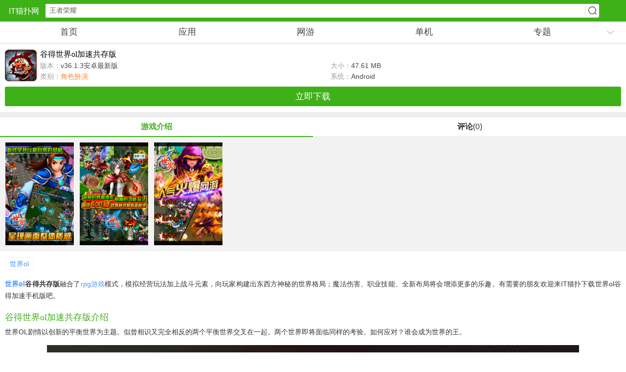

--- FILE ---
content_type: text/html
request_url: https://m.itmop.com/downinfo/235255.html
body_size: 6598
content:
<!doctype html><html lang="en"><head><meta charset="UTF-8"><meta name="applicable-device" content="mobile"><link rel="dns-prefetch" href="//m.itmop.com"><link rel="dns-prefetch" href="//img.itmop.com"><meta http-equiv="X-UA-Compatible" content="IE=edge,chrome=1"><meta http-equiv="Cache-Control" content="no-transform"><meta http-equiv="Cache-Control" content="no-siteapp"><meta id="viewport" name="viewport" content="width=device-width,initial-scale=1,minimum-scale=1,maximum-scale=1,user-scalable=no"><meta name="format-detection" content="telephone=no"><title>世界ol谷得共存版下载-谷得世界ol加速共存版下载 v36.1.3安卓最新版-IT猫扑网</title>
<meta name="Keywords" content="世界ol,经营手游,rpg游戏,谷得世界ol加速共存版下载"><meta name="description" content="世界ol谷得共存版融合了rpg游戏模式，模拟经营玩法加上战斗元素，向玩家构建出东西方神秘的世界格局；魔法伤害、职业技能、全新布局将会增添更多的乐趣。有需要的朋友欢迎来IT猫扑下载世界ol谷得加速手机版吧。谷得世界ol加速共存版介绍世界OL剧情以创新的平衡世界"><link rel="stylesheet" href="https://sc.itmop.com/v1/m/statics/css/downinfo.css"><link rel="canonical" href="https://m.itmop.com/downinfo/235255.html"><script src="//sc.itmop.com/v1/m/statics/js/jquery.min.js"></script><script>let _pageinfo={id:"235255",path:"down",page:"androidsoft",categroyId:"214",rootId:"15",commendid:"",catalogname:"角色扮演",softname:"谷得世界ol加速共存版下载",softver:"v36.1.3安卓最新版",system:"Android",softlicence:"免费软件",softrank:"4"}</script><script src="//sc.itmop.com/v1/m/statics/js/idown.js?itmop"></script></head><body id="down-page"><header class="top"><a href="/" id="logo">IT猫扑网</a><div class="soBox"><div class="soInput"><input name="q" value="我的世界" class="bdcs-search-form-input" id="bdcs-search-form-input" placeholder="我的世界" autocomplete="off"></div><div class="soBtn"><a href="javascript:;" class="bdcs-search-form-submit" id="bdcs-search-form-submit">搜索</a></div></div></header><nav id="nav"><ul class="mainNav"><li><a href="/">首页</a></li><li><a href="/app.html">应用</a></li><li><a href="/wangyou.html">网游</a></li><li><a href="/youxi.html">单机</a></li><li><a href="/zhuanti.html">专题</a></li></ul><p class="pullNav"><span><i></i></span></p><ul class="moreNav"><li><a href="/article.html">资讯</a></li><li><a href="/company.html">厂商</a></li><li><a href="/ku.html">手游库</a></li><li><a href="/top.html">排行榜</a></li></ul></nav><header id="info" class="bottom_bor"><img src="http://img.itmop.com/upload/2016-11/20161123168278661.png" alt="谷得世界ol加速共存版下载"><div class="name"><h1>谷得世界ol加速共存版</h1></div><p><span id="ResVer">版本：<em>v36.1.3安卓最新版</em></span>
<span id="ResSize">大小：<em>47.61 MB</em></span></p><p><span>类别：<em><a href="/i/Catalogid/214/0/" class="cata">角色扮演</a>
</em></span><span id="ResSystem">系统：<em>Android</em></span></p><span id="btns"><b class="dbtn">立即下载</b></span><p id="Associate" style="display:none">{$Associate}</p><p id="catalogid" style="display:none">214</p></header><nav id="tab"><span class="cur">游戏介绍</span>
<span>评论<i>(0)</i></span></nav><section class="cont xyc"><div id="wrapper"><div id="scroller"><ul id="thelist"><li><img alt="谷得世界ol加速共存版下载 v36.1.3安卓最新版0" src="http://img.itmop.com/upload/2016-1/20161209559118210.jpg"></li><li><img alt="谷得世界ol加速共存版下载 v36.1.3安卓最新版1" src="http://img.itmop.com/upload/2016-1/2016120964542640.jpg"></li><li><img alt="谷得世界ol加速共存版下载 v36.1.3安卓最新版2" src="http://img.itmop.com/upload/2016-1/2016120962764860.jpg"></li></ul></div></div></section><div id="xgk"><ul><li><a href="//www.itmop.com/key/shijieol/">世界ol</a></li></ul></div><section class="cont bottom_bor"><div class="intro"><p><strong><a href="https://m.itmop.com/key/shijieol/" target="_blank">世界ol</a>谷得共存版</strong>融合了<a href="https://m.itmop.com/key/rpgyx/" target="_blank">rpg游戏</a>模式，模拟经营玩法加上战斗元素，向玩家构建出东西方神秘的世界格局；魔法伤害、职业技能、全新布局将会增添更多的乐趣。有需要的朋友欢迎来IT猫扑下载世界ol谷得加速手机版吧。</p><h3>谷得世界ol加速共存版介绍</h3><p>世界OL剧情以创新的平衡世界为主题。似曾相识又完全相反的两个平衡世界交叉在一起。两个世界即将面临同样的考验。如何应对？谁会成为世界的王。</p><p style="text-align:center"><img alt="世界ol谷得共存版" src="http://img.itmop.com/upload/2016-1/2016120960875970.jpg" width="320" height="480"></p><h3>世界ol谷得加速手机版游戏特色</h3><p><strong>战士</strong>--长刀所指黄沙处，尽是英雄百战衣!武勇超群，无畏无惧，拥有藐视一切的力量，傲视群雄之气势。一往无前，只会倒在前进的道路上，永远不屑于安逸的后退!</p><p><strong>法师</strong>--手起处，风雷阵阵;话落时，杳无影踪!他们是神秘的代表，他们还能够预测未来，治愈疾病，能够任意穿梭往来。每一个法师都是一个传说，你的传说在这里吗?</p><p>法师们往往具有强大的精神力，可以使用大范围魔法进行攻击，极具杀伤力的攻击能快速粉碎对手，置对手于死地。法师们着重于提高智力属性，它能让法师拥有 更高的魔法伤害和魔法能量，同时也使法师具备更强的魔法抵抗能力!</p><h3>世界ol谷得版33.0版本更新</h3><p>1、增加多个全新形象，有宠物、坐骑和战甲！</p><p>2、跨服开启之后聊天功能随机开放；</p><p>3、内容添增，并优化修复了后台系统</p><h3>世界ol加速版谷得版游戏背景</h3><p>经历了一段悠久的时光，世界开始分裂，出现了东西方两个不同的地域世界，一个是光明神的信众，遵从太阳神的旨意去护卫太阳城的安宁对抗这死神和战神的西方世界，另一个则是遭受天界众神种种伏击以拯救神农氏后人为己任的东方世界，似曾相识又完全陌生。</p></div><p class="show-jieshao" data-num="0"><i>查看全部</i></p><div class="bottom_bor compy" style="margin:0;font-size:14px"><div class="d_title"><em>更新时间：2024-02-18 21:31:05</em></div><div class="d_title com-pyxx"><em>厂商名称：
<span><a href="//www.itmop.com/company/22041.html" target="_blank">广州谷得网络科技有限公司</a></span></em></div><div class="d_title pname"><em>包名：</em></div><div class="d_title md5"><em>MD5：2472da55d8e9befb3eca8f09b1e9bf60</em></div></div><section class="historyver"></section></section><div class="d_title qx"><em>权限须知</em>
<i class="see_authority">点击查看</i></div><div class="m-premissions-div"><strong>权限管理须知</strong><ul><li class="m-permission-1"></li></ul><b class="m-close-permis">关闭</b></div><b class="m-permission-bg"></b><section class="keytop plist cont bottom_bor p10" id="keygame"><ul class="keynav"></ul></section><section class="cont bottom_bor"><script>a()</script></section><section class="cont bottom_bor new" id="comment"><div class="d_title"><em>玩家评论</em> QQ群号:203046401</div><div id="view-comment" class="reviews"><div class="post"><header><span class="fb">我要跟贴</span></header><ul id="comment-list"></ul><footer class="button-status-complete"><input type="button" value="更多评论" class="button" style="display:none"></footer></div></div><div id="submit" class="post"><fieldset class="w-text"><textarea onkeyup=validate()></textarea></fieldset><fieldset class="w-button"><input id="verify" class="button disable" type="submit" value="提交跟贴" hidefocus="true">
<span id="cancel" class="button">取消</span></fieldset><input type="hidden" id="app-id" value="235255"></div></section><section class="guess bottom_bor pictxt p10" style="margin:0"><div class="d_title"><em>猜你喜欢</em></div><div class="guess_nr"><div class="tags-tab"><div id="wrapert"><ul class="guess-nav"><li>世界ol</li></ul></div></div><div id="tags-main"><div class="tags-main-ul"><div class="tags-main-box"><div class="tags-box"><p class="tit"><a href="//www.itmop.com/key/shijieol/">世界ol</a>
<a href="//www.itmop.com/key/shijieol/" class="more">更多>></a></p><div class="info"><p>世界ol是一个有趣的角色扮演手游，武器装备样式繁多，还有酷炫的换装效果哦！在游戏中，你可以参加不同类型的任务副本，选择不同的游戏职业，画面细腻流畅，所以小编这里为大家提供世界ol版本大全，包括世界ol谷得版，腾讯版、破解版等，感兴趣的朋友不妨试试！游戏设定世界ol剧情以创新的平衡世界为主题。似曾相识又完全相反的两个平衡世界交叉在一起。两个世界即将面临同样的考验。如何应对？谁会成为世界的王？世界OL不是什么巅峰之作、史诗巨作。非XX专属网游。没3D写实超绚丽画面、无缝地图。不胡扯万人战斗。更不是什么最最最最最的东西。世界OL只是一个自由、开放的游戏世界。</p></div></div><ul class="tags-box-ul"><li><a href="//www.itmop.com/downinfo/24633.html" target="_blank" title="世界ol加速版"><img src="http://img.itmop.com/upload/2016-1/20161209548.png" loading="lazy" alt="世界ol加速版">
<span>世界ol加速版</span>
<em>下载</em></a></li><li><a href="//www.itmop.com/downinfo/96314.html" target="_blank" title="世界ol腾讯版最新版加速版"><img src="http://img.itmop.com/upload/2016-11/20161123168278661.png" loading="lazy" alt="世界ol腾讯版最新版加速版">
<span>世界ol腾讯版最新版加速版</span>
<em>下载</em></a></li><li><a href="//www.itmop.com/downinfo/40811.html" target="_blank" title="侠义世界ol手机版"><img src="http://img.itmop.com/upload/2016-5/20165101722434904.png" loading="lazy" alt="侠义世界ol手机版">
<span>侠义世界ol手机版</span>
<em>下载</em></a></li><li><a href="//www.itmop.com/downinfo/96203.html" target="_blank" title="世界ol360版本"><img src="http://img.itmop.com/upload/2016-11/201611101543248837.png" loading="lazy" alt="世界ol360版本">
<span>世界ol360版本</span>
<em>下载</em></a></li><li><a href="//www.itmop.com/downinfo/91233.html" target="_blank" title="世界ol谷得官方版客户端"><img src="http://img.itmop.com/upload/2016-11/201611101543248837.png" loading="lazy" alt="世界ol谷得官方版客户端">
<span>世界ol谷得官方版客户端</span>
<em>下载</em></a></li><li><a href="//www.itmop.com/downinfo/96211.html" target="_blank" title="世界olh5客户端"><img src="http://img.itmop.com/upload/2016-11/20161123168278661.png" loading="lazy" alt="世界olh5客户端">
<span>世界olh5客户端</span>
<em>下载</em></a></li><li><a href="//www.itmop.com/downinfo/44517.html" target="_blank" title="决战异世界online"><img src="http://img.itmop.com/upload/2016-5/201652610331604.jpg" loading="lazy" alt="决战异世界online">
<span>决战异世界online</span>
<em>下载</em></a></li><li><a href="//www.itmop.com/downinfo/152741.html" target="_blank" title="果盘世界h5官网客户端"><img src="http://img.itmop.com/upload/2017-4/20174251110194712.png" loading="lazy" alt="果盘世界h5官网客户端">
<span>果盘世界h5官网客户端</span>
<em>下载</em></a></li></ul></div></div></div><div class="pagenum"></div></div></section><section id="tcsyy" class="bottom_bor pictxt p10"><div class="d_title"><span><a href="//www.itmop.com/company/22041.html" target="_blank">广州谷得网络科技有限公司</a>
</span><em>开发者其他应用</em></div><div id="tags-main1"><div class="tags-main-ul"><li><a href="//www.itmop.com/downinfo/235231.html" target="_blank" title="腾讯世界online暴走共存版"><img src="http://img.itmop.com/upload/2016-11/20161123168278661.png" loading="lazy" alt="腾讯世界online暴走共存版">
<span>腾讯世界online暴走共存版</span>
<em>下载</em></a></li><li><a href="//www.itmop.com/downinfo/374146.html" target="_blank" title="世界ol谷得旧版"><img src="http://img.itmop.com/upload/2016-11/201611101543248837.png" loading="lazy" alt="世界ol谷得旧版">
<span>世界ol谷得旧版</span>
<em>下载</em></a></li><li><a href="//www.itmop.com/downinfo/235255.html" target="_blank" title="谷得世界ol加速共存版"><img src="http://img.itmop.com/upload/2016-11/20161123168278661.png" loading="lazy" alt="谷得世界ol加速共存版">
<span>谷得世界ol加速共存版</span>
<em>下载</em></a></li><li><a href="//www.itmop.com/downinfo/367599.html" target="_blank" title="世界online官方版"><img src="http://img.itmop.com/upload/2016-11/20161123168278661.png" loading="lazy" alt="世界online官方版">
<span>世界online官方版</span>
<em>下载</em></a></li><li><a href="//www.itmop.com/downinfo/246184.html" target="_blank" title="世界olh5变态版一键端"><img src="http://img.itmop.com/upload/2017-4/20174251110194712.png" loading="lazy" alt="世界olh5变态版一键端">
<span>世界olh5变态版一键端</span>
<em>下载</em></a></li><li><a href="//www.itmop.com/downinfo/96314.html" target="_blank" title="世界ol腾讯版最新版加速版"><img src="http://img.itmop.com/upload/2016-11/20161123168278661.png" loading="lazy" alt="世界ol腾讯版最新版加速版">
<span>世界ol腾讯版最新版加速版</span>
<em>下载</em></a></li><li><a href="//www.itmop.com/downinfo/373072.html" target="_blank" title="世界ol九游版最新版本"><img src="http://img.itmop.com/upload/2016-11/20161123168278661.png" loading="lazy" alt="世界ol九游版最新版本">
<span>世界ol九游版最新版本</span>
<em>下载</em></a></li><li><a href="//www.itmop.com/downinfo/91233.html" target="_blank" title="世界ol谷得官方版客户端"><img src="http://img.itmop.com/upload/2016-11/201611101543248837.png" loading="lazy" alt="世界ol谷得官方版客户端">
<span>世界ol谷得官方版客户端</span>
<em>下载</em></a></li><li><a href="//www.itmop.com/downinfo/258446.html" target="_blank" title="世界ol苹果版最新版本"><img src="http://img.itmop.com/upload/2016-11/201611101543248837.png" loading="lazy" alt="世界ol苹果版最新版本">
<span>世界ol苹果版最新版本</span>
<em>下载</em></a></li><li><a href="//www.itmop.com/downinfo/307092.html" target="_blank" title="谷得游戏代号复生者"><img src="http://img.itmop.com/upload/2018-12/201812201547462347.png" loading="lazy" alt="谷得游戏代号复生者">
<span>谷得游戏代号复生者</span>
<em>下载</em></a></li><li><a href="//www.itmop.com/downinfo/152218.html" target="_blank" title="世界2风暴帝国手机版"><img src="http://img.itmop.com/upload/2017-4/20174241110124072.png" loading="lazy" alt="世界2风暴帝国手机版">
<span>世界2风暴帝国手机版</span>
<em>下载</em></a></li><li><a href="//www.itmop.com/downinfo/407114.html" target="_blank" title="英雄国度ol最新版"><img src="http://img.itmop.com/upload/2016-7/2016725112555960.png" loading="lazy" alt="英雄国度ol最新版">
<span>英雄国度ol最新版</span>
<em>下载</em></a></li><li><a href="//www.itmop.com/downinfo/222331.html" target="_blank" title="安魂曲手游官方正式版"><img src="http://img.itmop.com/upload/2017-4/20174281513381613.png" loading="lazy" alt="安魂曲手游官方正式版">
<span>安魂曲手游官方正式版</span>
<em>下载</em></a></li><li><a href="//www.itmop.com/downinfo/243603.html" target="_blank" title="星河舰队游戏"><img src="http://img.itmop.com/upload/2018-1/20181121638558325.png" loading="lazy" alt="星河舰队游戏">
<span>星河舰队游戏</span>
<em>下载</em></a></li><li><a href="//www.itmop.com/downinfo/198342.html" target="_blank" title="末世突袭游戏"><img src="http://img.itmop.com/upload/2017-8/20178261033245445.jpg" loading="lazy" alt="末世突袭游戏">
<span>末世突袭游戏</span>
<em>下载</em></a></li><li><a href="//www.itmop.com/downinfo/172137.html" target="_blank" title="十三煞手游"><img src="http://img.itmop.com/upload/2017-6/20176168479345.png" loading="lazy" alt="十三煞手游">
<span>十三煞手游</span>
<em>下载</em></a></li><li><a href="//www.itmop.com/downinfo/113246.html" target="_blank" title="世界2风暴帝国ios版"><img src="http://img.itmop.com/upload/2016-12/201612261011134996.jpg" loading="lazy" alt="世界2风暴帝国ios版">
<span>世界2风暴帝国ios版</span>
<em>下载</em></a></li></div></div><div class="pagenum"></div></section><section class="bottom_bor rela_down xgxz pictxt p10"><div class="d_title"><em>相关手游</em></div><div id="tags-main3"><div class="tags-main-ul"><li><a href="//m.itmop.com/downinfo/440536.html" class="img"><img class="lazy" data-original="http://img.itmop.com/upload/2021-4/20214121457138225.png" loading="lazy" alt="游秀世界OL">
<span>游秀世界OL</span>
<em>下载</em></a></li><li><a href="//m.itmop.com/downinfo/246184.html" class="img"><img class="lazy" data-original="http://img.itmop.com/upload/2017-4/20174251110194712.png" loading="lazy" alt="世界olh5变态版一键端">
<span>世界olh5变态版一键端</span>
<em>下载</em></a></li><li><a href="//m.itmop.com/downinfo/91233.html" class="img"><img class="lazy" data-original="http://img.itmop.com/upload/2016-11/201611101543248837.png" loading="lazy" alt="世界ol谷得官方版客户端">
<span>世界ol谷得官方版客户端</span>
<em>下载</em></a></li><li><a href="//m.itmop.com/downinfo/409647.html" class="img"><img class="lazy" data-original="http://img.itmop.com/upload/2020-11/20201111951371799.png" loading="lazy" alt="异世界OL电脑版">
<span>异世界OL电脑版</span>
<em>下载</em></a></li><li><a href="//m.itmop.com/downinfo/342884.html" class="img"><img class="lazy" data-original="http://img.itmop.com/upload/2017-4/2017418944526289.png" loading="lazy" alt="异世界OL小米版">
<span>异世界OL小米版</span>
<em>下载</em></a></li><li><a href="//m.itmop.com/downinfo/328512.html" class="img"><img class="lazy" data-original="http://img.itmop.com/upload/2017-4/2017418944526289.png" loading="lazy" alt="异世界OL手游最新版">
<span>异世界OL手游最新版</span>
<em>下载</em></a></li><li><a href="//m.itmop.com/downinfo/149664.html" class="img"><img class="lazy" data-original="http://img.itmop.com/upload/2017-4/2017418944526289.png" loading="lazy" alt="九游版异世界OL手游">
<span>九游版异世界OL手游</span>
<em>下载</em></a></li><li><a href="//m.itmop.com/downinfo/127318.html" class="img"><img class="lazy" data-original="http://img.itmop.com/upload/2017-2/2017221944183470.png" loading="lazy" alt="异世界ol变态版">
<span>异世界ol变态版</span>
<em>下载</em></a></li><li><a href="//m.itmop.com/downinfo/390667.html" class="img"><img class="lazy" data-original="http://img.itmop.com/upload/2020-7/202071893468479.png" loading="lazy" alt="同一个世界OL变态版">
<span>同一个世界OL变态版</span>
<em>下载</em></a></li><li><a href="//m.itmop.com/downinfo/96211.html" class="img"><img class="lazy" data-original="http://img.itmop.com/upload/2016-11/20161123168278661.png" loading="lazy" alt="世界olh5客户端">
<span>世界olh5客户端</span>
<em>下载</em></a></li><li><a href="//m.itmop.com/downinfo/390559.html" class="img"><img class="lazy" data-original="http://img.itmop.com/upload/2020-7/202071893468479.png" loading="lazy" alt="同一个世界OL送328充值">
<span>同一个世界OL送328充值</span>
<em>下载</em></a></li><li><a href="//m.itmop.com/downinfo/81457.html" class="img"><img class="lazy" data-original="http://img.itmop.com/upload/2016-10/201610141714418916.jpg" loading="lazy" alt="腾讯世界ol加速暴走版">
<span>腾讯世界ol加速暴走版</span>
<em>下载</em></a></li><li><a href="//m.itmop.com/downinfo/307494.html" class="img"><img class="lazy" data-original="http://img.itmop.com/upload/2018-12/20181221170323200.jpg" loading="lazy" alt="同一个世界ol">
<span>同一个世界ol</span>
<em>下载</em></a></li><li><a href="//m.itmop.com/downinfo/385204.html" class="img"><img class="lazy" data-original="http://img.itmop.com/upload/2018-3/2018326149303725.png" loading="lazy" alt="神骑世界OL">
<span>神骑世界OL</span>
<em>下载</em></a></li><li><a href="//m.itmop.com/downinfo/372939.html" class="img"><img class="lazy" data-original="http://img.itmop.com/upload/2016-11/201611101543248837.png" loading="lazy" alt="谷德世界ol暴走版">
<span>谷德世界ol暴走版</span>
<em>下载</em></a></li><li><a href="//m.itmop.com/downinfo/96203.html" class="img"><img class="lazy" data-original="http://img.itmop.com/upload/2016-11/201611101543248837.png" loading="lazy" alt="世界ol360版本">
<span>世界ol360版本</span>
<em>下载</em></a></li><li><a href="//m.itmop.com/downinfo/358130.html" class="img"><img class="lazy" data-original="http://img.itmop.com/upload/2019-9/20199171149224473.png" loading="lazy" alt="修仙世界OL">
<span>修仙世界OL</span>
<em>下载</em></a></li><li><a href="//m.itmop.com/downinfo/40811.html" class="img"><img class="lazy" data-original="http://img.itmop.com/upload/2016-5/20165101722434904.png" loading="lazy" alt="侠义世界ol手机版">
<span>侠义世界ol手机版</span>
<em>下载</em></a></li><li><a href="//m.itmop.com/downinfo/260205.html" class="img"><img class="lazy" data-original="http://img.itmop.com/upload/2016-11/201611101543248837.png" loading="lazy" alt="世界OL公益服bt手游">
<span>世界OL公益服bt手游</span>
<em>下载</em></a></li><li><a href="//m.itmop.com/downinfo/74836.html" class="img"><img class="lazy" data-original="http://img.itmop.com/upload/2016-9/20169191724295615.png" loading="lazy" alt="腾讯世界ol游戏币">
<span>腾讯世界ol游戏币</span>
<em>下载</em></a></li></div></div><div class="pagenum"></div><script>c()</script></section><section class="bottom_bor rela_down pictxt p10"><div class="d_title"><em>热门游戏</em></div><div id="tags-main4"><div class="tags-main-ul"><li><a href="//m.itmop.com/downinfo/257881.html" class="img"><img class="lazy" data-original="http://img.itmop.com/upload/2018-3/201831855266910.jpg" loading="lazy" alt="大话西游官服版">
<span>大话西游官服版</span>
<em>下载</em></a></li><li><a href="//m.itmop.com/downinfo/61209.html" class="img"><img class="lazy" data-original="http://img.itmop.com/upload/2016-7/20167271058523390.png" loading="lazy" alt="小冰冰传奇手游">
<span>小冰冰传奇手游</span>
<em>下载</em></a></li><li><a href="//m.itmop.com/downinfo/572394.html" class="img"><img class="lazy" data-original="https://img.itmop.com/upload/mop/images/2024/08/27/ea9c59461bb0.jpeg" loading="lazy" alt="猫狩纪0.1折版官方最新版app">
<span>猫狩纪0.1折版官方最新版app</span>
<em>下载</em></a></li><li><a href="//m.itmop.com/downinfo/571610.html" class="img"><img class="lazy" data-original="https://img.itmop.com/upload/mop/images/2024/08/21/22f33f7ef974.jpeg" loading="lazy" alt="斗罗大陆H5官方最新版">
<span>斗罗大陆H5官方最新版</span>
<em>下载</em></a></li><li><a href="//m.itmop.com/downinfo/228109.html" class="img"><img class="lazy" data-original="http://img.itmop.com/upload/2017-12/2017122918566727.png" loading="lazy" alt="qq华夏手机版">
<span>qq华夏手机版</span>
<em>下载</em></a></li><li><a href="//m.itmop.com/downinfo/271855.html" class="img"><img class="lazy" data-original="http://img.itmop.com/upload/2017-6/201762617516983.png" loading="lazy" alt="寻仙手游官方正式版">
<span>寻仙手游官方正式版</span>
<em>下载</em></a></li><li><a href="//m.itmop.com/downinfo/46179.html" class="img"><img class="lazy" data-original="http://img.itmop.com/upload/2016-6/20166192541799.png" loading="lazy" alt="网易阴阳师客户端">
<span>网易阴阳师客户端</span>
<em>下载</em></a></li><li><a href="//m.itmop.com/downinfo/17784.html" class="img"><img class="lazy" data-original="http://img.itmop.com/upload/2015-9/201591494223.png" loading="lazy" alt="奇迹暖暖官方正版手游">
<span>奇迹暖暖官方正版手游</span>
<em>下载</em></a></li></div></div></section><section class="bottom_bor rela_down pictxt p10"><div class="d_title"><span><a href="//m.itmop.com/i/Catalogid/214/0/">显示全部+</a>
</span><em>最新手游</em></div><div id="tags-main5"><div class="tags-main-ul"><li><a href="//m.itmop.com/downinfo/194324.html" class="img"><img class="lazy" data-original="https://img.itmop.com/upload/mop/images/2024/12/17/631a48603065.png" loading="lazy" alt="全民江湖手游内购破解版最新版本">
<span>全民江湖手游内购破解版最新版本</span>
<em>下载</em></a></li><li><a href="//m.itmop.com/downinfo/588861.html" class="img"><img class="lazy" data-original="https://img.itmop.com/upload/2024-11/2024-11-06/80993.jpg" loading="lazy" alt="剑侠世界3app免费版">
<span>剑侠世界3app免费版</span>
<em>下载</em></a></li><li><a href="//m.itmop.com/downinfo/588862.html" class="img"><img class="lazy" data-original="https://img.itmop.com/upload/2024-11/2024-11-06/96967.jpg" loading="lazy" alt="新仙魔九界app手机版">
<span>新仙魔九界app手机版</span>
<em>下载</em></a></li><li><a href="//m.itmop.com/downinfo/175432.html" class="img"><img class="lazy" data-original="https://img.itmop.com/upload/mop/images/2024/12/13/3ca8d1387624.png" loading="lazy" alt="九游版龙神之光手游">
<span>九游版龙神之光手游</span>
<em>下载</em></a></li><li><a href="//m.itmop.com/downinfo/591601.html" class="img"><img class="lazy" data-original="https://img.itmop.com/upload/2024-11/2024-11-19/32855.jpg" loading="lazy" alt="极品芝麻官app免费版">
<span>极品芝麻官app免费版</span>
<em>下载</em></a></li><li><a href="//m.itmop.com/downinfo/263509.html" class="img"><img class="lazy" data-original="http://img.itmop.com/upload/2016-8/20168211291969.jpg" loading="lazy" alt="问道手游官服正版">
<span>问道手游官服正版</span>
<em>下载</em></a></li><li><a href="//m.itmop.com/downinfo/588003.html" class="img"><img class="lazy" data-original="https://img.itmop.com/upload/2024-11/2024-11-04/83071.jpg" loading="lazy" alt="航海王壮志雄心app最新版">
<span>航海王壮志雄心app最新版</span>
<em>下载</em></a></li><li><a href="//m.itmop.com/downinfo/395656.html" class="img"><img class="lazy" data-original="http://img.itmop.com/upload/2020-8/2020825941245313.png" loading="lazy" alt="乱世逐鹿手游">
<span>乱世逐鹿手游</span>
<em>下载</em></a></li></div></div></section><footer class="bottom"><em id="goTop"></em><p><a href="https://www.itmop.com/?m">访问电脑版</a>|<a href="/sitemap.html">网站地图</a>|<a href="/">返回首页</a></p></footer><script>_platformInfo={}</script><script>var _webInfo={Username:"admin",Type:"0",DateTime:"2017-12-20 11:29:20 +0800 CST",Id:"235255",cid:"214",rid:"15",name:"down"}</script><script src="//sc.itmop.com/v1/SoftLinkType.js"></script><script>var _downInfo={},_downInfos=[]</script><script>_downInfo={Address:"https://dd.myapp.com/sjy.00009/16891/apk/5F643A23166B61C2E605CC6C70098677.apk",TypeID:"0",SoftLinkID:"241677",SoftID:"235255",Special:"{Special}",Name:"谷得世界ol加速共存版 v36.1.3安卓最新版"},_downInfos.push(_downInfo)</script><script>_downInfo={Address:"https://dd.myapp.com/sjy.00009/16891/apk/5F643A23166B61C2E605CC6C70098677.apk",TypeID:"0",SoftLinkID:"698229",SoftID:"235255",Special:"{Special}",Name:"谷得世界ol加速共存版 v36.1.0安卓最新版"},_downInfos.push(_downInfo)</script><script src="//sc.itmop.com/v1/m/statics/js/downinfo.js"></script><script src="//sc.itmop.com/v1/m/statics/js/global.js"></script><script type="application/ld+json">{"@context":"https://zhanzhang.baidu.com/contexts/cambrian.jsonld","@id":"https://m.itmop.com/downinfo/235255.html","appid":"1594058084972315","title":"世界ol谷得共存版下载-谷得世界ol加速共存版下载 v36.1.3安卓最新版-IT猫扑网","images":["http://img.itmop.com/upload/2016-11/20161123168278661.png"],"description":"世界ol谷得共存版融合了rpg游戏模式，模拟经营玩法加上战斗元素，向玩家构建出东西方神秘的世界格局；魔法伤害、职业技能、全新布局将会增添更多的乐趣。有需要的朋友欢迎来IT猫扑下载世界ol谷得加速手机版吧。谷得世界ol加速共存版介绍世界OL剧情以创新的平衡世界","pubDate":"2017-12-20 11:29:20 +0800 CST","upDate":"2024-02-18 21:31:05 +0800 CST"}</script></body></html>

--- FILE ---
content_type: text/css
request_url: https://sc.itmop.com/v1/m/statics/css/downinfo.css
body_size: 21302
content:
*{touch-action: pan-y;}
body,div,dl,dt,dd,ul,ol,li,h1,h2,h3,h4,h5,h6,pre,code,form,fieldset,legend,input,textarea,p,blockquote,th,td,aside,article,figcaption,figure,header,hgroup,menu,nav,section{margin:0;padding:0}
body,html{font:14px "Helvetica Neue",HelveticaNeue,Helvetica-Neue,Helvetica,'\5fae\8f6f\96c5\9ed1';background:#fff;color:#333;-webkit-text-size-adjust:none;width:100%;overflow: hidden;}
html{-webkit-text-size-adjust:100%;-ms-text-size-adjust:100%;overflow-x:hidden;overflow-y:auto;}
table{border-collapse:collapse;border-spacing:0}caption,th{text-align:left}fieldset,img{border:0}
q:before,q:after{content:''}button,input,select,textarea{font-size:100%;vertical-align:middle;outline:none;}legend{color:#333}
abbr,acronym{border:0;font-variant:normal}sup{vertical-align:text-top}sub{vertical-align:text-bottom}
ol,ul{list-style:none}address,caption,cite,code,dfn,em,th,var{font-style:normal;font-weight:400}
a{color:#444;text-decoration:none}a:hover{text-decoration:none;}
h1,h2,h3,h4,h5,h6{font-size:100%}
header,menu,nav,section,article,aside{display:block}
em, i, u, s, b{font-style:normal;font-weight:normal;text-decoration:none;}
.cfix:before,.cfix:after,#mcateCont ul:before,#mcateCont ul:after{content:".";display:block;height:0;visibility:hidden;font-size:0;}
.cfix:after,#mcateCont ul:after{clear:both;}.cfix,#mcateCont ul{*zoom:1;}
.lstar0, .lstar1, .lstar2, .lstar3, .lstar4, .lstar5, .lstar6{background:url(../img/litterStar.png) no-repeat;width:84px;height:13px;display:block;}
.lstar1{background-position:0 -26px;}
.lstar2{background-position:0 -52px;}
.lstar3{background-position:0 -78px;}
.lstar4{background-position:0 -104px;}
.lstar5,.lstar6{background-position:0 -130px;}


.top{position:relative;height:42px;padding:2px 55px 0 93px;z-index:9;background:#3fb118;}
#logo{position:absolute;top:5px;left:9px;width:80px;height:35px;line-height:35px;color:#fff;font-size:16px;text-align: center;}
.soBox{-webkit-box-sizing:border-box;display:-webkit-box;-webkit-box-align:center;position:relative;height:40px;}
.soInput{position:relative;border:none;border-radius:2px 0 0 2px;background:#fff;-webkit-box-flex:1;}.soInput:before{content:'';position:absolute;top:6px;right:0;width:1px;height:17px;border-right:1px solid #d9d9d9;}
.soBtn{-webkit-box-sizing:border-box;position:relative;}.soBtn:after{content:'';position:absolute;top:1px;left:29px;width:5px;height:27px;background:#3fb118;z-index:3;}
#bdcs-search-form-input{text-indent:8px;border:none;border-radius:7px 0 0 7px;height:28px;color:#666;-webkit-box-sizing:border-box;vertical-align:middle;width:100%;}
#bdcs-search-form-submit{border:none;border-radius:0 3px 3px 0;width:28px;height:28px;padding:0px 0;background:#fff url(../img/searchBtn.png) 0 0 no-repeat;background-size:28px;overflow:hidden;text-indent:-9999px;position:relative;display: block;}
#mcate{position:absolute;top:4px;right:4px;width:40px;height:40px;z-index:1;}#mcate b{display:block;text-indent:-9999px;width:36px;height:36px;background:url(../img/mcate.png) 4px 4px no-repeat;background-size:28px;}
#mcateCont{height:0;overflow:hidden;position:absolute;left:0;top:44px;z-index:10000;width:100%;background:#fff;box-shadow:0 2px 5px rgba(0,0,0,.1);}
#mcateCont p{margin:10px 15px 5px 15px;border:1px solid #ffae00;border-radius:3px;-webkit-box-orient:horizontal;display:-webkit-box;height:36px;}#mcateCont p span{-webkit-box-flex:1;text-align:center;height:36px;line-height:36px;font-size:14px;color:#ffae00;display:block;position:relative;}#mcateCont p .cur{background:#ffae00;color:#fff;}#mcateCont p span:not(:last-child):after{content:"";position:absolute;top:0;right:0;width:1px;height:36px;background:#ffae00;}
#mcateCont ul{margin:0 10px 15px 10px;display:none;}#mcateCont .on{display:block;}#mcateCont li{float:left;width:33.33%;}#mcateCont li a{display:block;text-align:center;margin:5px;border:1px solid #d6d6d6;padding:12px 7px;color:#999;}#mcateCont li a span{display:block;color:#333;padding:0 0 4px 0;}
#xmCont{display:block;clear:both;width:33.33%;height:36px;line-height:36px;margin:0 auto 20px auto;border:1px solid #ffae00;border-radius:3px;background:#ffefcc;color:#f60;text-align:center;}

#nav,#nav1{height:44px;line-height:44px;padding:0 50px 0 20px;border-bottom:1px solid #d6d6d6;position:relative;background:#fff;}
#nav1{padding:0 10px;}#nav1 .mainNav li{width:16.6%;}#nav1 .mainNav li.cur{width:17%;}
.mainNav{zoom:1;clear:both;}.mainNav li{width:20%;padding:0;float:left;color:#333;}.mainNav li a{display:block;line-height:43px;height:43px;text-align:center;position:relative;font-size:18px;}
.mainNav .cur a{color:#3fb118;}.mainNav .cur a:after{background:#3fb118;display:block;content:"";width:100%;height:2px;}
.pullNav{position:absolute;width:44px;height:44px;top:0;right:10px;float:right;}.pullNav span{display:block;width:44px;height:44px;line-height:44px;text-align:center;}.pullNav span i{display:inline-block;width:14px;height:10px;background:url(../img/arrUpDown.png) 0 0 no-repeat;background-size:14px;vertical-align:middle;}.open span i{background-position:0 -12px;}
.moreNav{display:none;position:absolute;right:0;top:44px;width:100px;background:#fff;border:1px solid #d6d6d6;box-shadow:0 2px 5px rgba(0,0,0,.1);z-index:999;line-height:34px;}.moreNav li{border-bottom:1px solid #d6d6d6;}.moreNav li a{display:block;font-size:16px;text-align:center;}
#sNav{background:#fff;display:-webkit-box;-webkit-box-orient:horizontal;overflow:hidden;clear:both;}
#sNav span{display:block;-webkit-box-flex:1;height:35px;margin:5px 8px 0 10px;line-height:35px;text-align:center;border-radius:3px;}
#sNav span:not(:first-child){margin-left:0;}#sNav span:last-child{margin-right:10px;}
#sNav .bibei{background:#2ecc71;}#sNav .biwan{background:#3498db;}#sNav .game{background:#e84c3c;}#sNav .sku{background:#ff5043;}
#sNav span a{color:#fff;display:block;}

.white.toolbar{background:#f3f3f3;color:#333;border-bottom:1px solid #ddd;width:100%;overflow:hidden;position:relative;}
.white.toolbar > b{position:absolute;right:10px;display:inline-block;margin:0 0 0 10px;}.white.toolbar > b a{display:block;}
.white.toolbar .back{font:2.0em 'Droid Sans Fallback';background:none;font-weight:bold;line-height:40px;text-align:center;text-indent:-9999px;background:url(../img/wback.png) center center no-repeat;}
.white.toolbar a{display:block;height:40px;margin-right:100px;overflow:hidden;white-space:nowrap;text-overflow:ellipsis;}


.swiper-container{ width:100%; height:auto; display:block; overflow:hidden; position:relative; zoom:1}
.swiper-container img{ width:100%; height:auto; display:block; overflow:hidden}
.swiper-container strong{ width:100%; height:30px; line-height:30px; font-size:14px; font-weight:normal; color:#fff; text-indent:10px; background:rgba(0,0,0,0.5); display:block; overflow:hidden; position:absolute; left:0; bottom:0; z-index:50}
.swiper-container .swiper-pagination{ width:auto; height:20px; display:inline-block; overflow:hidden; position:absolute; left:auto; right:0; bottom:0; z-index:999}
.swiper-container .swiper-pagination span{ width:22px; height:8px; background:#fff; border-radius:0; float:left; margin:0 6px 0 0; display:inline; overflow:hidden; opacity:0.5}
.swiper-container .swiper-pagination .swiper-pagination-bullet-active{ opacity:1}

.g-white-box{ width:100%; height:auto; background:#fff; box-shadow:0px 2px 3px #ccc; margin:0 0 10px 0; display:block; overflow:hidden;}
.g-link-nav{ width:100%; height:auto; padding:0 0 20px 0; box-sizing:border-box; display:block; overflow:hidden}
.g-link-nav li{ width:25%; height:auto; float:left; padding:20px 0 0 0; box-sizing:border-box; display:inline; overflow:hidden}
.g-link-nav li a{ width:auto; height:auto; padding:0 10px; box-sizing:border-box; display:block; overflow:hidden; margin:auto;}
.g-link-nav li a b{ width:60px; height:60px; background:url(../img/index-icon.png) no-repeat 15px 15px #ff7777; background-size:30px; border-radius:16px; display:block; overflow:hidden; margin:auto;}
.g-link-nav li a strong{ width:100%; height:16px; line-height:16px; font-size:14px; font-weight:normal; color:#333; text-align:center; margin:6px 0 0; display:block; overflow:hidden;}

.g-link-nav li:nth-child(2) a b{ background-color:#ffb411; background-position:15px -116px;}
.g-link-nav li:nth-child(3) a b{ background-color:#56c2f4; background-position:15px -247px;}
.g-link-nav li:nth-child(4) a b{ background-color:#49dbae; background-position:15px -378px;}
.g-link-nav li:nth-child(5) a b{ background-color:#859efc; background-position:15px -509px;}
.g-link-nav li:nth-child(6) a b{ background-color:#7ec03f; background-position:16px -642px;}
.g-link-nav li:nth-child(7) a b{ background-color:#fa74b0; background-position:16px -771px;}
.g-link-nav li:nth-child(8) a b{ background-color:#ff9900; background-position:15px -903px;}


/*dlist*/
.back{width:40px;height:40px;background:url(../img/all_ico.png) 10px -536px no-repeat;float:left;}
.toolbar{height:40px;line-height:40px;background:#f4f4f4;font-size:16px;}
header .toolbar{background:none}
.tabhd{height:40px;line-height:40px;display:-webkit-box;border-bottom:1px solid #ccc;background:#fff;}
.tabhd a{display:block;width:33.333333%;text-align:center;position:relative;font: 1.1em "\5FAE\8F6F\96C5\9ED1";line-height:40px;color:#000;font-weight:bold;}.tabhd a.cur{border-bottom:3px solid #3fb118;}
.tabhd a::after{content:"";position:absolute;top:50%;right:0;width:1px;height:15px;margin-top:-7px;border-right:1px solid #dfdfdf;}
.lstar0, .lstar1, .lstar2, .lstar3, .lstar4, .lstar5, .lstar6{background:url(../img/litterStar.png) no-repeat;width:84px;height:13px;display:block;}
.lstar1{background-position:0 -26px;}
.lstar2{background-position:0 -52px;}
.lstar3{background-position:0 -78px;}
.lstar4{background-position:0 -104px;}
.lstar5,.lstar6{background-position:0 -130px;}
.cata{ position:relative;z-index:0;}
.cata i,#sq-icon u,.cate span,.cata span a{display:inline-block;}
#sq-icon{width:22px;height:22px;position:absolute;right:8px;top:8px;}
#sq-icon u{width:25px;height:25px;background-size:20px;cursor:pointer;}
#sq-icon span{display:none;width:135px;position:absolute;left:-106px;width:135px;margin-top:11px;background:#fff;border:0;box-shadow:0 1px 1px 1px #e1e1e1;}
#sq-icon span a{font:14px "\5FAE\8F6F\96C5\9ED1";display:block;width:50%;float:left;text-align:center;border-top:1px solid #e1e1e1;line-height:32px;}
.list ul li{padding:10px 5px 10px 10px;overflow:hidden;zoom:1;position:relative;border-bottom:1px solid #e8e8e8;}
.list ul li .img{margin-right:10px;display:block;width:60px;float:left;}
.list ul li img{width:60px;height:60px;border-radius:8px;}
.list ul li p{-webkit-box-flex:1;color:#777;overflow:hidden;padding-right:70px;}.list ul li p em{margin:7px 0;}
.list ul li p a{display:block;height:16px;line-height:16px;overflow:hidden;font-size:15px;}
.list ul li p span{display:block;line-height:16px;height:16px;overflow:hidden;white-space:nowrap;text-overflow:ellipsis;font:12px "\5FAE\8F6F\96C5\9ED1";}
.list ul li p u{margin:0 6px;padding:0 6px;border-left:1px solid #d9d9d9;border-right:1px solid #d9d9d9;}
/*.list ul li .btn{width:60px;height:30px;line-height:30px;text-align:center;color:#fff;background:#3fb118;position:absolute;right:10px;top:25px;border-radius:2px;}
*/

.list ul li .btn {width: 40px;height: 25px;padding-top: 35px;color: #3fb118;line-height:25px;text-align:center;background: none;position:absolute;right:5px; top:12px}
.list ul li .btn .bg {position: absolute;left: 0;top: 0;display: inline-block;width: 100%;height: 30px;background: url(../img/snav.png) 9px -175px no-repeat;background-size: 26px auto;}
.button-footer #more{display:block;padding:6px 0 15px 0;text-align:center;font-size:14px;}
#menu::after{content:"";position:absolute;top:-20px;right:10px;width:0;height:0;border:10px solid transparent;border-bottom-color:#fff;}

.list .rank li i{display:block;width:16px;height:15px;position:absolute;top:10px;left:80px;background:#999;color:#fff;text-align:center;line-height:15px;border-radius:3px;}
.list .rank li i.best{background:#f60;}
.list .rank li p a{padding-left:20px;}
.list .rank li.bai i{width:25px;}.list .rank li.bai p a{padding-left:28px;}
#rank-page .button-footer{margin-top:10px;}

#app-page .hj,#rank-page .hj,#game-page .hj,#app-page .hj a,#rank-page .hj a,#game-page .hj a{margin:0;}
#lwrapper{width:100%;float:left;position:relative;z-index:1;overflow:hidden;}
#lscroller{width:3000px;height:100%;float:left;padding:0 0 5px 10px;}
#lthelist{display:block;float:left;width:100%;height:100%;padding:0;margin:0;}
#lthelist li{-webkit-box-sizing:border-box;-moz-box-sizing:border-box;-o-box-sizing:border-box;box-sizing:border-box;display:block;float:left;width:200px;height:100px;text-align:center;margin:0 8px 0 0;}
#lthelist li img{width:200px;height:100px;display:block;margin:0 auto;border-radius:5px;}

/*clist*/
.clist ul li{background:#fff;margin:0 8px;border-bottom:1px solid #e2e2e2;padding:10px;font:15px "\5FAE\8F6F\96C5\9ED1";}
.clist ul li a{display:block;height:30px;line-height:30px;overflow:hidden;font-weight:bold;}
.clist ul li p{font-size:13px;height:46px;line-height:24px;overflow:hidden;color:#777;}

/*catalog*/
.hj{margin:10px 15px;overflow:hidden;}
.hj li{position:relative;display:-webkit-box;float:left;width:50%;}
.hj li a{display:block;margin-right:5px;}
.hj li:nth-child(2) a{margin-right:0;margin-left:5px;}
.hj li img{width:100%;display:block;height:80px;}
.Hcatalog p,.kinfo .ktilte{background:#fff;border-bottom:1px solid #ddd;height:40px;line-height:40px;position:relative;}
.Hcatalog p b,.kinfo .ktilte b{display:block;position:absolute;bottom:-1px;padding:0 10px 0 5px;left:10px;height:40px;border-bottom:1px solid #3fb118;font-size:16px;}
.Hcatalog ul{overflow:hidden;zoom:1;}
.Hcatalog ul li{display:-webkit-box;width:50%;float:left;overflow:hidden;border-bottom:1px solid #e2e2e2;overflow:hidden;-webkit-box-sizing:border-box;}
.Hcatalog ul li:nth-child(even){border-right:0;}
.Hcatalog ul li a{-webkit-box-flex:1;display:block;padding:15px 0 15px 15px;width:100%;overflow:hidden;border-right:1px solid #e2e2e2;}
.Hcatalog ul li img{width:52px;height:52px;float:left;margin-right:10px;border-radius:5px;}
.Hcatalog ul li span{-webkit-box-flex:1;display:block;color:#777;font-size:12px;overflow:hidden;}
.Hcatalog ul li span u{display:block;max-height:18px;margin-bottom:6px;font-size:14px;position:relative;overflow:hidden;color:#333;}
#game-page .bottom,#app-page .bottom{margin:0;}#app-page .bottom{border:none;}

.kinfo .descrip{padding:5px 10px;color:#666;background:#f5f5f5;line-height:20px;}
.kinfo .descrip p{max-height:60px;overflow:hidden;}
.kinfo .ktilte{margin:10px 0;}
.klist p,.mkl ul{overflow:hidden;zoom:1;}
.klist p a,.mkl li{float:left;display:inline;width:50%;height:140px;margin:5px 0 10px 0;text-align:center;overflow:hidden;}
.klist p a b,.mkl li a b{font:1em "\5FAE\8F6F\96C5\9ED1";}
.klist p a img,.mkl li a img{width:200px;height:110px;display:block;margin:0 auto 4px auto;}

/*klist*/
.kinfo .ktop{position:fixed;top:0;left:0;width:100%;height:40px;line-height:40px; z-index:1000;}
.kinfo .ktop h1{margin-left:50px;font-size:16px;color:#fff;font-weight:normal;}
.kback{width:42px;height:35px;border-radius:4px;background:url(../img/all_ico.png) 5px -275px no-repeat;background-size:90% auto; position:absolute;top:0px;left:10px;}.kback a{display:block;width:42px;height:35px;}
.kinfo .navFix{ background:rgba(240, 240, 240, 0.9) !important;}.kinfo .navFix h1{color:#000;}
.kinfo .navFix .kback{background:url(../img/all_ico.png) 5px -320px no-repeat;background-size:90% auto; }
.kinfo .kc{background:#fff;overflow:hidden; position:relative;}
.kinfo .kc p.bg{position:relative;max-height:175px;}
.kinfo .kc img{width:100%;display:block;max-height:175px;}
.kinfo .kc p.bg s{ display:block;width:100%;height:100%;position:absolute;top:0;left:0; background:url(../img/kbg.png) repeat-x;}
.kinfo .kc .kjs{margin:5px 20px 8px 10px;height:44px;line-height:22px;overflow:hidden;color:#999;}
.kinfo .kl  li p a{font-size:14px;color:#000;}
.kc .kmore{position:absolute;right:0px;bottom:42px;width:24px;height:14px;}.kc .kmore span{display:block;width:24px;height:20px;}
.kc .kmore .zk{background:url(../img/all_ico.png) 0 -171px no-repeat;background-size:30px;}.kc .kmore .sq{background:url(../img/all_ico.png) 0 -190px no-repeat;background-size:30px;}
.kxx{height:30px;line-height:30px;padding:0 12px;background:#EFEFEF;}.kxx u{padding-left:22px; display:inline-block;height:20px; line-height:20px;color:#666;margin-top:5px;}.kxx u.time{margin-right:15px; background:url(../img/all_ico.png) 0 0 no-repeat; background-size:18px 18px;}.kxx u.hits{float:right;background:url(../img/all_ico.png) 0 -354px no-repeat; background-size:35px auto;padding-left:25px;}.kxx u.num{float:left;background:url(../img/all_ico.png) 0 -344px no-repeat;background-size:18px auto;}
#mWen{height:40px;line-height:40px;text-align:center;color:#B6B6B6;}
.kl li u.hot,.kl li u.best,.kl li u.rq{display:block;width:36px;height:36px; position:absolute;top:-2px;left:0; }
.kl li u.best{background:url(../img/kbest.png) no-repeat;background-size:36px 36px;}.kl li u.rq{background:url(../img/krq.png) no-repeat;background-size:36px 36px;}.kl li u.hot{background:url(../img/khot.png) no-repeat;background-size:36px 36px;}
.kl.list ul li{padding:10px 5px 6px 10px;}
.kl.list ul li img{width:58px;height:58px;}
.kl.list ul li.jb{padding:10px 8px 6px 12px;}
.kl.list ul li:last-child{border-bottom:0;}
.kl .platform{width:70px;height:60px;position:absolute;right:6px;top:10px;padding-right:0;display:table;}
.kl .platform u{display:table-cell;vertical-align: middle;}
.kl .platform a{display:block;width:43px;height:24px;line-height:24px;padding-left:25px;margin-bottom:6px;font-size:12px;border:1px solid #ddd;border-radius:5px;background:url(../img/pt_btn.png) 4px 3px no-repeat;background-size:26%;}
.kl .platform a.iphone{ background-position:4px -29px;}
.kl .platform a:last-child{margin:0;}
/*wz*/
.wzlist h1{font:18px "\5FAE\8F6F\96C5\9ED1";font-weight:bold;line-height:32px;color:#333;}
.wzlist .wtitle{padding:10px 8px 10px 8px;font-size:13px;border-bottom:1px solid #ddd;}
.wzlist .wtitle p{color:#777;margin-top:5px;}.wzlist .wtitle span{margin:0 5px;}
.wzlist .con{font-size:1.0em;padding:0 8px;-webkit-box-sizing:border-box;line-height:26px;}
.wzlist .con p{padding:10px 0 0 0;}
.wzlist .con img{ width:auto !important; height:auto !important;max-width:300px;}
.wzlist .con a{color:#4996ff;}
.wzlist .con table{display:none;}
.wzlist .soft{font:14px "\5FAE\8F6F\96C5\9ED1";margin:10px;}
.wzlist .soft a{color:#999;display:block;height:70px;}
.wzlist .soft img{display:block;width:70px;height:70px;float:left;margin-right:10px;border-radius:10px;}
.wzlist .soft u{display:block;max-height:30px;line-height:30px;margin-bottom:10px;position:relative;font-size:25px;font-weight:bold;overflow:hidden;color:#AF0202;white-space:nowrap;text-overflow:ellipsis;}
.wzlist .soft em{margin-right:10px;}
.wzlist .soft .btn{background:#3fb118;width:100%;height:36px;line-height:36px;margin:10px 0 10px 0;text-align:center;font-size:20px;color:#fff;border-radius:5px;border:1px solid #8BBD00;}

.newsnext{width:90px;border-radius:30px;margin:10px auto;text-align:center;font-size:14px;line-height:32px;border:#3fb118 1px solid;}
.newsnext a,.wzlist .con .newsnext a{color:#3fb118;}


.tDown{position:relative;margin:10px;margin-bottom:0;}
.tDown .pic{display:inline-block;float:left;margin-right:10px;}
.tDown img{width:70px;height:70px;border-radius:10px;}
.tDown .info{height:73px;}#alist .tDown .info strong{display:block;height:20px;line-height:20px;overflow:hidden;color:#888;font-weight:normal;}.tDown .info strong a{margin-right:5px;font-size:18px;color:#333;font-weight:bold;}
.tDown .info em{display:inline-block;margin:5px 0 0 0;}.tDown .info s{font-size:20px;font-weight:bold;color:#f60;}
.tDown .info .sp{display:block;margin:2px 0 0 0;line-height:24px;}.tDown .info .sp u{margin-left:15px;}
.tDown .info i.platform{display:inline-block;float:left;}
.tDown .sbtn{display:block;position:absolute;right:0;top:20px;width:60px;heihgt:27px;line-height:27px;margin-top:6px;background:#3fb118;color:#fff;text-align:center;border-radius:3px;font-size:16px;}
.tDown .platform a{display:inline-block;width:20px;height:20px;overflow:hidden;margin-right:3px;text-indent:-999px;background:url(../img/pt_btn.png) 0 3px no-repeat;background-size:16px;}
.tDown .platform a.iphone{background-position:0 -27px;background-size:16px;}
.wx{overflow:hidden;zoom:1;margin:10px 0;padding:5px 10px;color:#555;font-size:13px;border:1px dashed #ddd;border-left:0;border-right:0;}
.wx img{width:120px;float:left;}
.wx .wx_info{padding:10px 0 0 0;}
.wx .tit{font-size:15px;color:#000;margin-bottom:4px;}
.wx .wx_intro{margin-top:3px;color:#999;}

body.xspage .dbtns{background-color:#fff;margin:0 10px;}
body.xspage .dbtns a{border:none;border-radius:3px;background:#3fb118;color:#fff;margin:10px 0;height:35px;line-height:35px;text-align:center;font-size:18px;display:block;}

body.xspage .dbtns77{background-color:#fff;margin:0 10px;}
body.xspage .dbtns77 a{border:none;border-radius:3px;background:#FF8C1A;color:#fff;margin:10px 0;height:35px;line-height:40px;text-align:center;font-size:18px;display:block;}


.wzlist .tags{max-height:26px;margin-top:6px;overflow:hidden;margin-left:-4px;-webkit-box-flex:1;display:-webkit-box;}
.wzlist .tags a{-webkit-box-flex: 1;display: block;-webkit-box-sizing: border-box;height:24px;line-height:24px;overflow:hidden;margin-right:2px;text-align:center;font-size:13px;border-radius:5px;color:#3fb118;border: 1px solid #3fb118;}
#alist strong{font-weight:bold;color:#333;}
#alist .wzlist .con strong{color:rgb(255, 0, 0);}
#alist #sNav{margin:10px 10px 0 10px;}
.pl b{color:#333;padding:0 10px;margin:15px 0;}
.share{margin:10px;}
.share b{float:left; display:block; line-height:36px;}
.bdsharebuttonbox{width:250px;}
.bdshare_popup_top,.bdshare_popup_list,.bdshare_popup_bottom{display:none;}
#alist .guess{margin-bottom:20px;}#alist .guess b{font-weight:bold;}
#alist .list li:last-child{border-bottom:0;}

#alist .con > b{display:block;padding-top:10px;}
#alist #cms_showpage_text{display: none;}
#alist #cms_showpage li{height: 26px;width: 100%;  overflow: hidden;text-overflow: ellipsis;white-space: nowrap;}
#alist #cms_showpage #morefy{display: block;line-height:40px;text-align: center;}

/*kinfo*/
.iList li.none{display:none;}
/*down*/
#down-page{background:#f2f2f2;}
#info{padding:10px; padding-bottom:5px;position:relative;background:#fff;z-index:8;border-bottom:5px solid #efefef;}
#info .dbtn77{/*box-flex:1.0;width: 100%;*/background: #FF8C1A;height:40px;line-height:40px;text-align:center;font-size:18px;color: #fff;border-radius:5px;border:1px solid #FF8C1A;display:block;margin: 6px 0 16px 0}

#info .dbtn{/*box-flex:1.0;width: 100%;*/background: #3fb118;height:35px;line-height:35px;text-align:center;font-size:18px;color: #fff;border-radius:5px;border:1px solid #8BBD00;display:block;margin: 0 0 10px 0}

#info .dbtn:hover{background:#3fb118;}
#info .dbtn77:hover{background:#FF8C1A;}


#info .dbtn20250326_360 {/*box-flex:1.0;width: 100%;*/background: #3fb118;height:50px;line-height:50px;text-align:center;font-size:14px;color: #fff;border-radius:5px;border:1px solid #04c751;}
#info .dbtn20250326_360 p:first-of-type{color: #fff;font-size: 15px;margin-top: 5px;;}
#info .dbtn20250326_360 p{color: #fff;}

#info .dbtn20250326_lewan {/*box-flex:1.0;width: 100%;*/background: #3fb118;height:50px;line-height:50px;text-align:center;font-size:14px;color: #fff;border-radius:5px;border:1px solid #04c751;}
#info .dbtn20250326_lewan p:first-of-type{color: #fff;font-size: 15px;margin-top: 5px;;}
#info .dbtn20250326_lewan p{color: #fff;}


#info .dbtn20250326_now {margin-top:5px;/*box-flex:1.0;width: 100%;*/background: #3fb118;height:50px;line-height:50px;text-align:center;font-size:18px;color: #fff;border-radius:5px;border:1px solid #04c751;}


#info .dbtn20250326_itmop {/*box-flex:1.0;width: 100%;*/background: #adadad;height:50px;line-height:50px;text-align:center;font-size:14px;color: #fff;border-radius:5px;border:1px solid #adadad;}
#info .dbtn20250326_itmop p:first-of-type{color: #f9f9f9;font-size: 15px;margin-top: 5px;;}
#info .dbtn20250326_itmop p{color: #f9f9f9;}


#info .use_360_select{
    display: none;
    font-size: 10px;margin-top: 5px;color: #787878;            display: flex;
    align-items: center;align-items: flex-start}
#info .use_360_select i{
    display: inline-block;
    width: 13px;
    height: 13px;
    background-image: url('https://sc.itmop.com/v1/m/statics/img/select_icon@2x.png');
    background-size: cover;
    background-position: center;
}

#info .use_360_selected{font-size: 10px;margin-top: 5px;color: #44a464;            display: flex;
    align-items: center;align-items: flex-start}
#info .use_360_selected i{
    display: inline-block;
    width: 13px;
    height: 13px;
    background-image: url('https://sc.itmop.com/v1/m/statics/img/selected_icon@2x.png');
    background-size: cover;
    background-position: center;
}

#info .use_lewan_select{
    display: none;
    font-size: 10px;margin-top: 5px;color: #787878;            display: flex;
    align-items: center;align-items: flex-start}
#info .use_lewan_select i{
    display: inline-block;
    width: 13px;
    height: 13px;
    background-image: url('https://sc.itmop.com/v1/m/statics/img/select_icon@2x.png');
    background-size: cover;
    background-position: center;
}

#info .use_lewan_selected{font-size: 10px;margin-top: 5px;color: #44a464;            display: flex;
    align-items: center;align-items: flex-start}
#info .use_lewan_selected i{
    display: inline-block;
    width: 13px;
    height: 13px;
    background-image: url('https://sc.itmop.com/v1/m/statics/img/selected_icon@2x.png');
    background-size: cover;
    background-position: center;
}


#info #btns.on{
    padding-bottom: 5px;
}
#info #btns.on  #down_360{
    padding:0 10px 0 10px;
}
#info #btns.on  #down_itmop{
    padding:0 10px 0 10px;
}
#info #btns.on  #down_baidu{
    padding:0 10px 0 10px;
}
#info #btns.on  #down_kuake{
    padding:0 10px 0 10px;
}

#info #btns.on  #down_now{
    padding:0 10px 0 10px;
}


#info .dbtn20250326.baidu{margin-top:10px;background: #00c2f5;height:50px;line-height:50px;text-align:center;font-size:18px;color: #fff;border-radius:5px;border:1px solid #00c2f5;display:block;}

#info .dbtn20250326.baidu img{
    all:unset;
    vertical-align: middle;
    width:32px !important;
    height:32px !important;
}
#info .dbtn20250326.quark{margin-top:10px;background: #3D74F4
    ;height:50px;line-height:50px;text-align:center;font-size:18px;color: #fff;border-radius:5px;border:1px solid #3D74F4;display:block;}

#info .dbtn20250326.quark img{
    all:unset;
    vertical-align: middle;
    width:32px !important;
    height:32px !important;
}




#info .dbtn20250326.baidu a{color: #fff ;background:#00c2f5 !important;}




#info .xj{/*position:absolute;*/right:1px;top:42px;display:inline-block;}

#info #btns{width:auto;/*display:-webkit-box;display:-moz-box;display:box;*/}
#info #btns77{width:auto;/*display:-webkit-box;display:-moz-box;display:box;*/}

#info .dbtn::before{margin-right:3px;vertical-align:0;content:'';display:inline-block;width:15px;height:13px; -webkit-background-size:15px auto;background-size:15px auto;}
#info .dbtn s{font-size:18px;font-weight:normal;}

#info .dbtn77::before{margin-right:3px;vertical-align:0;content:''; width:15px; height:13px;-webkit-background-size:15px auto;background-size:15px auto;}
#info .dbtn77 s{font-size:18px;font-weight:normal;}


#info .goazd,#info .gopgd{position:absolute;right:8px;top:18px;display:block;width:60px;height:26px;line-height:26px;text-align:center;color:#fff;margin-top:7px;background:#28af6c;border:1px solid #218f58;border-radius:2px;}
#info .gopgd{background:#1490da;border-color:#117ebd;}
#info img{float:left; margin:0 7px 0 0;width:66px;height:66px;border-radius:8px;}#info b,#info h1{display:block;font-weight:normal;color:#000;font:16px "\5FAE\8F6F\96C5\9ED1";height:22px;overflow:hidden;font-weight:bold;white-space:nowrap;text-overflow:ellipsis;}#info p{font-size:12px;color:#999;height:19px;overflow:hidden;}#info p span{padding:0 10px;}
#info i{clear:both;display:block;line-height:20px;border-bottom:1px dashed #eee;margin-bottom:10px;} #info i span{font-size:12px;font-style:normal;padding:6px 17px 4px 17px;display:inline-block;}#info i em{display:none;}
#tab{z-index:999;background:#fff;clear:both;display:-webkit-box;display:-moz-box;display:box;z-index:999;border-bottom:1px solid #dfdfdf;border-top:1px solid #eee;}#tab span{font-size:16px;font-weight:bold;color:#333;-moz-box-flex:1.0;-webkit-box-flex:1.0;box-flex:1.0;display:block;text-align:center;height:38px;line-height:38px;cursor:pointer;}#tab .cur{border-bottom:2px solid #3fb118;margin-bottom:-1px;color:#3fb118;background:#fff;}
.cont .intro{padding:4px 10px 10px 10px;line-height:28px;text-align:justify;clear:both;position:relative;background:#fff;}
.intro p{line-height:24px;margin-bottom:15px;text-indent:0 !important}
.intro p img {min-width: 85vw}

.intro table, th, td {
	border: 1px solid #ccc;
	border-collapse: collapse; /* 避免双线边框 */
}
.intro th {
	background-color: #f5f2f0;
    text-align:center;
}

.intro .introTit{margin:0;color:#3fb118;font:18px "\5FAE\8F6F\96C5\9ED1";height:35px;line-height:35px;}#details{display:none;}#expand{border-bottom:1px solid #e5e5e5;text-align:right;color:#666;height:14px;margin:0 5px 0 0;overflow:visible;}#expand span{background:#999;display:inline-block;padding:0 15px;line-height:28px;height:28px;cursor:pointer;color:#fff;}
#comment{background:#fff;margin-top:10px;padding:9px 0 0 0;}
#comment-list{margin:10px;font-size:12px;}#comment-list li{padding:10px 2px;border-bottom:1px solid #e6e6e6;line-height:24px;}#comment-list li:first-child{border-top:1px solid #e6e6e6;}#comment-list li:last-child{border-bottom:0;}#comment-list .user{color:#3fb118;padding-right:100px;position:relative;margin-bottom:2px;height:24px;overflow:hidden;}#comment-list .user time{position:absolute;right:0;top:0;color:#a6a6a6;width:62px;height:24px;overflow:hidden;}#view-comment .button-status-complete{border-top:1px solid #e6e6e6;overflow:hidden;text-align:center;position:relative;display:none;padding:0; padding-top:15px; }.w-text{margin:0 15px 15px;padding:8px 20px 0 0;}.w-text textarea{color:#666;background:#fff;border:1px solid #c5c5c5;width:100%;font-size:24px;-webkit-box-shadow:0 1px 4px rgba(0,0,0,.1) inset;height:80px;padding:5px 10px;line-height:32px;}.w-button{margin:0 20px;}#submit .button{width:47%;margin-left:2%;}#submit #verify{color:#fff;border:1px solid #3fb118;background-position:0 -1055px;cursor:pointer;}#submit #verify.disable{color:#999;background-position:0 -1090px;border:1px solid #ccc;cursor:default;}
.similar,.tjyxph,#xgk{clear:both;margin-top:10px;background:#fff;zoom:1;overflow:hidden;}.similar{height:148px;}.similar b,.tjyxph b{color:#333;padding:0 10px;display:block;font-weight:normal;}
#wrapper{width:100%;float:left;position:relative;z-index:0;overflow:hidden;padding:10px 0 2px 0;background:#f2f2f2;}#scroller{width:3000px;height:100%;float:left;padding:0 5px 6px 5px;}#scroller ul{display:block;float:left;width:100%;height:100%;padding:0;margin:0;}#scroller li{-webkit-box-sizing:border-box;-moz-box-sizing:border-box;-o-box-sizing:border-box;box-sizing:border-box;display:block;float:left;width:152px;text-align:center;}#scroller li img{border:1px solid #fff;width:140px;}
#wrapper2,#wrapper3,#wrapper4{width:100%;float:left;position:relative;z-index:0;overflow:hidden;}#scroller2,#scroller3,#scroller4{width:3000px;height:100%;float:left;padding:5px 10px;}#scroller2 ul,#scroller3 ul,#scroller4 ul{display:block;float:left;width:100%;height:100%;padding:0;margin:0;}#scroller2 li,#scroller3 li,#scroller4 li{-webkit-box-sizing:border-box;-moz-box-sizing:border-box;-o-box-sizing:border-box;box-sizing:border-box;display:block;float:left;width:94px;height:82px;text-align:center;}#scroller2 li img,#scroller3 li img,#scroller4 li img{width:60px;height:60px;display:block;margin:0 auto 3px auto;border-radius:10px;}#scroller2 a,#scroller3 a,#scroller4 a{font-size:12px;color:#3fb118;display:block;overflow:hidden;height:79px;}
#tcsyy{height:140px;background:#fff;margin-top:10px;padding:10px 0 0 0;}#tcsyy > p b{font:16px "\5FAE\8F6F\96C5\9ED1";height:24px;line-height:24px;font-weight:bold;color:#333;padding:0 10px;display:inline-block;}
#tcsyy > p a{display:inline-block;background:#3fb118;color:#fff!important;padding:1px 8px;}
#comment .fb{display:block;-webkit-border-radius:2px;border:1px solid #ccc;color:#333;-webkit-box-sizing:border-box;line-height:28px;padding:10px 5px 10px 46px;position:relative;margin:8px 10px 0 10px;background:url(../img/all_ico.png) 5px -963px no-repeat;box-shadow:0px 2px 1px #fff,inset 0px 1px 1px rgba(138, 138, 138, 0.2);}
#comment #submit{display:none; margin-bottom:10px;}
#comment .button{color:#555;height:32px;border:1px solid #ccc;background:url(../img/all_ico.png) 0 -1090px repeat-x;-webkit-box-shadow:0 1px 1px rgba(0, 0, 0, .06);-moz-box-shadow:0 1px 1px rgba(0, 0, 0, .06);box-shadow:0 1px 1px rgba(0, 0, 0, .06);cursor:pointer;}
#view-comment .button{padding: 0 20px;}
#comment #cancel{line-height:30px;text-align:center;vertical-align:top;height:30px;display:inline-block;}
#down-page p.toolbar.white em{white-space:nowrap;text-overflow:ellipsis;display:block;overflow:hidden;width:80%;}
#down-page .cont > .tit{clear:both;padding-top:8px;background:#fff;}#down-page .cont > .tit b{color:#333;padding:0 10px;display:inline-block;font:16px "\5FAE\8F6F\96C5\9ED1";font-weight:bold;}#down-page .cont > .tit a{float:right;padding-right:10px;color:#999;font-size:13px;}
#down-page #xgk{margin:10px 0 0 0;padding:6px; padding-bottom:0; border-bottom:0;}#down-page #xgk ul{margin:7px 0 0 5px;overflow:hidden;clear:both;}#down-page #xgk li{float:left;display:inline;margin:0 7px 0 0;height:28px;line-height:28px;text-align:center;}#down-page #xgk li a{padding:0 8px;font-size:13px;display:block;background:#ececec;color:#333;border-radius:5px;height:26px;line-height:26px;}
.xgwz b,.similar b,#comment b,.tjyxph b,#xgk b,.hot-wrap p.title,#moreList b{font:16px "\5FAE\8F6F\96C5\9ED1";height:28px;line-height:28px;font-weight:bold;}#comment b{margin:15px 0;}#comment > b{text-indent:10px;display:block;margin:0;}
.xgwz {clear:both;margin-top:25px;}
.xgwz b,#moreList b{color:#333;padding-left:10px;}
.xgwz ul li{height:40px;line-height:40px;overflow:hidden;margin:0 8px;position:relative;}.xgwz li:not(:first-child){border-top:1px solid #e2e2e2;}
.xgwz ul li em{display:inline-block;width:4px;height:4px;background:#999;border-radius:50px;overflow: hidden;position:absolute;top:17px;left:5px;}
.xgwz ul li a{display:block; overflow:hidden; height:40px; white-space:nowrap; text-overflow:ellipsis;padding:0 10px 0 15px;}
.xgsp{overflow:hidden;height:200px;width: 100%;padding-top:5px;box-sizing: border-box;-webkit-transition: .3s all;transition: .3s all;}
.xgsp .scroll_wrap{padding:10px 0 0 0;height: 160px;overflow: hidden;overflow-x: scroll;width: 100%;-webkit-overflow-scrolling: touch;}
.xgsp ul{white-space: nowrap;height: 132px;padding:0 0 0 10px;}
.xgsp li{margin:0 10px 0 0;width:190px;display: inline-block;}
.xgsp li a{display: block;position: relative;height: 136px;}
.xgsp li img{width: 190px;height: 106px;display: block;}
.xgsp .icon,.xgsp .times{position:absolute;display:block;}
.xgsp .icon{left:50%;top:50%;width:50px;height:50px;margin-left:-25px;margin-top:-40px;background:url(../img/vicon.png) no-repeat; background-size:50px auto;}
.xgsp .times{right:0;bottom:30px;display:block;width: 180px;height:40px;line-height:40px;text-align:right;color:#fff;padding-right:10px;background-image: linear-gradient(to bottom, rgba(0, 0, 0, 0.0) 0%, rgba(0, 0, 0, 0.1) 20%, #000 100%);}
.xgsp li b{ display: block;overflow: hidden;width: 190px;line-height: 30px;height: 30px;white-space: nowrap;text-overflow: ellipsis;text-align:center;}
#alist .xgwz ul li a{font-size:14px;}#alist .xgwz b{font-size:16px;font-weight:bold;}
#alist .dtit{border-bottom:1px solid #ddd;position:relative;height:40px;line-height:40px;}#alist .dtit b{margin:0;display:block;position:absolute;bottom:-1px;padding:0 10px 0 5px;left:10px;height:40px;border-bottom:1px solid #3fb118;font-size:16px;font-weight:bold;}
#down-page .xgwz{margin:10px 0 0 0;padding:9px 0 10px 0;background:#fff;}#down-page .xgwz ul li{border-top:0;border-bottom:1px solid #e8e8e8;}#down-page .xgwz ul li:last-child{border-bottom:0;}
.intro img{max-width:100%;height:auto;}#setinfo .setimg{display:none;}
.fixed{position:fixed;z-index:99999;top:0;width:100%;}* html  .fixed{position:absolute;top:expression(documentElement.scrollTop -documentElement.clientHeight + "px")}
.keyText{font-weight:bold;color:#f00;}
.keyText{background: #fff7e5;border: 1px #ffcd7f dashed;position: relative;padding:8px;margin:5px;word-wrap: break-word;}
.keyText p{margin:0;}
.intro a{
    color:#4996ff;
    -webkit-tap-highlight-color: transparent;
    -webkit-touch-callout: none;
    /* -webkit-user-select: none; */
}
#down-page #xgk.fix{position:fixed;top:45px;width:100%;height:43px;background:#fff;box-shadow: 0px 1px 2px #ccc;z-index:2;}
#down-page #xgk.fix li{margin-bottom:10px;}
/*historyver*/
.historyver{background:#fff;padding:0 0 20px 0;width:100%;}
.historyver p{padding:0 10px;overflow: hidden;}
.historyver u{display:block;width:100%;height:28px;line-height:28px;font-size:15px;overflow:hidden;}.historyver u a{padding-left:3px;}
.historyver s{background:#eee;position:relative;height:30px;line-height:30px; display: -webkit-box;-webkit-box-sizing: border-box;}
.historyver b{margin-right:10px;}
.historyver i{display:block;font-size:13px;overflow:hidden;white-space:nowrap;text-overflow:ellipsis;}
.historyver .hbtn{width:60px;height:30px;line-height:30px;text-align:center;color:#fff;background:#3fb118;font-size:14px; display:inline-block; overflow:hidden;position:absolute;right:0;top:0;}
.historyver font{margin-right:10px;}
/*hot-wrap*/
.hot-wrap{background:#fff;margin:10px 0;padding:10px 0;}
.hot-wrap .title{padding:0 0 3px 10px;}
.hot-wrap .content{zoom:1;overflow: hidden;}
.hot-wrap li{-webkit-box-sizing:border-box;float:left;width:50%;line-height:32px;}
.hot-wrap .icon{padding-right:25px;}
.hot-wrap li a{-webkit-box-sizing:border-box;display:inline-block;max-width:100%;padding:0px 10px 0px 11px;vertical-align:top;overflow:hidden;white-space:nowrap;text-overflow:ellipsis;color:#032de5;}

#moreList{padding-top:12px;}
#moreList .button-footer{height:40px;line-height:40px;}#moreList .button-footer #more{padding:0;}

.ios9_tips{margin:0 10px 10px;border:1px solid #e7e7e7;border-radius:4px;overflow:hidden;color:#646464;}
.ios9_tips .hd{display:inline-block;height:26px;line-height:28px;padding:0 15px;margin:-2px 0 10px -2px;background:#fd8330;color:#fff;border-radius:4px;}
.ios9_tips .textCon{margin-bottom:8px;padding:0 10px;text-align:center;}.ios9_tips .textCon font{color:#cb1212;font-size:15px;}
.ios9_tips .btn{text-align:center;margin-bottom:12px;}
.ios9_tips .btn span{display:inline-block;}
.ios9_tips .btn a,.ios9_tips .link2{display:inline-block;height:30px;line-height:30px;border:1px solid #e0e0e0;border-radius:4px;}
.ios9_tips .link1{padding:0 30px 0 20px;margin-right:15px;background:#f3f3f3 url(../img/tips_icon.png) 106px 8px no-repeat;background-size:8px 38px;font-size:16px;color:#000;}
.ios9_tips .link2{padding:0 10px;text-align:center;color:#a7a7a5;color:#999;}
.ios9_tips .btn .link2:hover{color:#3fb118;}
.ios9_tips .detail{margin:0 10px;overflow:hidden;}.ios9_tips .detail strong{display:block;padding-top:10px;color:#000;border-top:1px solid #ddd;}
.ios9_tips .detail p{margin:7px 0;line-height:25px;}.ios9_tips .detail p a{color:#e45c02;text-decoration:underline;}
.ios9_tips .detail i{display:inline-block;width:13px;height:15px;line-height:15px;margin-right:5px;text-align:center;border:1px solid #c4c4c4;border-radius:2px;}


.overlay-box{background:#000;opacity:0.5;filter:alpha(opacity=50);width:100%;height:100%;position:fixed;left:0;bottom:0;z-index:9998;display:none;}
.pop-box{width:100%;position:fixed;bottom:0px;z-index:10000;background:#fff;display:none;}
.pop-up{animation: pop-move-up 0.6s 1 ease-in;-webkit-animation: pop-move-up 0.6s 1 ease-in;-moz-animation: pop-move-up 0.6s 1 ease-in;-ms-animation: pop-move-up 0.6s 1 ease-in;-o-animation: pop-move-up 0.6s 1 ease-in;bottom: 0;}
.pop-hd{background:#f4f4f4;height:40px;line-height:40px;border-bottom: px solid #e7e7e7;font-size:18px;padding:0 10px;}
.pop-hd span{float:right;width:30px;height:30px;line-height:30px;background:#3fb118;margin:5px 10px;text-align:center;color:#fff;cursor:pointer;}
.pop-app li{height:48px;padding:10px 85px 10px 20px;position:relative;border-bottom: 1px solid #f1f1f1;}
.pop-app li img{width:48px;heihgt:48px;float:left;margin-right:10px;border-radius:10px;}
.pop-app li strong{display:block;max-height:48px;overflow:hidden;font-size:18px;}
.pop-app li a.pop-down{display:block;width:64px;height:30px;line-height:30px;text-align:center;color:#fff;background:#3fb118;border-radius:4px;position:absolute;right:20px;top:10px;}
/*article*/
#article .tabhd a{width:25%;}
.news{background:#fff;margin-top:5px;}
.ccata{height:30px;position:relative;padding:12px 2px 0 0;border-bottom:1px solid #ccc;margin:0 8px;z-index:1;}
.ccata i{display:block;border-left:3px solid #faa818;height:20px;overflow:hidden;color:#000;padding-left:10px;}
.ccata i a{font:14px "\5FAE\8F6F\96C5\9ED1";line-height:20px;color:#000;}
.ccata u{display:block;width:60px;height:24px;line-height:24px;font-size:12px;text-align:center;background:#3fb118;color:#fff;position:absolute;top:10px;right:2px;box-sizing:border-box;cursor:pointer;}
.ccata span{display:none;background:#fff;position:absolute;left:0;top:32px;width:100%;margin-top:11px;border:0;box-shadow:0 1px 1px 1px #BEBEBE;background:#f8f8f8;}
.ccata span::after{content:"";position:absolute;top:-20px;right:10px;width:0;height:0;border:10px solid transparent;border-bottom-color:#D1D1D1;}
.ccata span a{float:left;width:33.333333%;height:35px;line-height:35px;text-align:center;border-bottom:1px solid #dcdcdc;border-right:1px solid #dcdcdc;box-sizing:border-box;}
.article {background:#fff;margin-top:10px;}
#article .news ul li,#article .article ul li{font:14px "\5FAE\8F6F\96C5\9ED1";height:40px;line-height:40px;border-bottom:1px solid #FFF;border-bottom:1px solid #ebebeb;overflow:hidden;margin:0 8px;position:relative;}
#article .news ul li em,#article .article ul li em{display:inline-block;width:4px;height:4px;background:#999;border-radius:50px;overflow: hidden;position:absolute;top:17px;left:5px;}
#article .news ul li a,#article .article ul li a{display:block;padding:0 10px 0 15px;color:#222;}
.article p{height:34px;border-bottom:1px solid #d6d6d6;background:#f6f6f6;margin:10px;display:-webkit-box;text-align:center;padding:4px 0 0 0;}
.article p u{font-size:15px;line-height:34px;color:#333;-webkit-box-flex:1;display:block;cursor:pointer;text-align:center;margin:0 10px;}
.article p u.cur{color:#3fb118;font-weight:bold;}.article p u.cur:after{display:block;content:"";width:100%;height:1px;background:#3fb118;}
.article ul{display:none;}
#article .article ul li.last,#article .news ul li.last{border-bottom:0;text-align:center;}
#article .article ul li.last a{display:block;}
#article .article:last-child ul{margin:0;}
#article footer.bottom{margin:0;}

/*paih*/
.button-footer{height:34px;text-align:center;line-height:34px;overflow:hidden;color:#666;position:relative;}
.button-footer .button{height:34px;line-height:34px;display:block;text-align:center;cursor:pointer;color:#333;}
.button-footer .text{display:none;}.button-footer .disable{width:30%;height:34px;line-height:34px;display:block;text-align:center;color:#999;margin:0 auto;}
.button-footer .css3-loading{position:absolute;top:32px;left:50%;margin-left:-70px;}

/*footer*/
footer.bottom{width:100%;margin:15px 0 0 0;border-top:1px solid #d9d9d9;background:#ebebeb;text-align:center;position:relative;position:absolute;left:0;right:0;}
.search-page .main{padding-bottom:40px;}.search-page .main .sub-title{background:#f0f0f0;line-height:40px;text-indent:15px;}.search-page .main .sub-title strong{color:#f60;padding:0 4px;}.search-page footer.bottom{position:fixed;bottom:0;}
#down-page .top h1{display:inline;color:#3fb118;}#down-page footer.bottom{ position:static;clear:both;margin-top:0;}
footer.bottom #goTop{position:fixed;right:10px;bottom:80px;text-indent:-9999px;z-index:9999;width:38px;height:38px;background: rgba(0,0,0,0.6) url(../img/all_ico.png) 8px -313px no-repeat; background-size:28px auto; border-radius:50%; display:none}
footer.bottom p{height:46px;line-height:46px;}footer.bottom p a{padding:0 10px;}

/*bibei*/
.cata-nav{padding:0px 2px 10px 2px;background:#f3f3f3;}
.cata-nav ul{width:100%;height:auto;display:block;overflow:hidden;box-shadow:0px 1px 1px #ccc;background:#fff;}
.cata-nav ul li{width:33.33%;height:43px;float:left;display:inline;padding:10px;border-right:1px dotted #e0e0e0;border-bottom:1px dotted #e0e0e0;box-sizing:border-box;background:#fff;}
.cata-nav ul li a{width:100%;height:23px;line-height:23px;font-size:14px;font-weight:normal;text-align:center;display:block;overflow:hidden;}
.cata-nav ul li.zk,.cata-nav ul li.sq span{display:block;text-align:center;color:#000;}
.game ul{zoom:1;overflow:hidden;}
.game p{height:50px;font-size:16px;background:#fff;border-bottom:1px solid #d9d9d9;position:relative;}
.game p b{display:block;border-bottom:1px solid #3fb118;position:absolute;bottom:-1px;left:10px;line-height:45px;color:#333;}
.game ul li{width:50%;float:left;}
.game ul li:nth-child(even){border-right:0;}
.game ul li i{-webkit-box-sizing:border-box;display:-webkit-box;padding:10px;overflow:hidden;border-right:1px solid #e2e2e2; border-bottom:1px solid #e2e2e2;background:none;}
.game ul li u{display:block;max-height:16px;line-height:16px;margin-bottom:6px;position:relative;font-size:14px;overflow:hidden;color:#333;}
.game ul s{display:block;max-height:16px;overflow:hidden;}
.game ul li .img{ display:block;width:60px;height:70px;margin-right:8px;}
.game ul li img{width:60px;height:auto;border-radius:10px;}
.game ul li span{-webkit-box-flex:1;display:block;color:#777;font-size:12px;overflow:hidden;line-height:16px;}
.game ul li em{padding-right:6px;margin-right:6px;border-right:1px solid #d9d9d9;}
.game ul li span .btn{display:block;width:58px;margin-top:6px;text-align:center;height:22px;line-height:22px;background:#3fb118;color:#fff;border-radius:3px;}
#bibei .game{margin:30px 8px 0 8px;position:relative;}#bibei .game ul{padding-top:20px;background:#fff;}#bibei .game ul li{border:0;}#bibei .game ul li span u{white-space:nowrap;text-overflow:ellipsis;}
#bibei .game p{height:40px;font-size:16px;background:url(../img/game_u.png) no-repeat;color:#fff;position:absolute;top:-20px;left:-5px;width:100%;height:55px;background-size:200px;padding:5px 0 0 12px;border:0;}
#bibei .game p b{border:0;font-weight:bold;bottom:20px;color:#fff;}
body#bibei{background:#f0f0f0;}
.zjimg{width:100%;overflow:hidden;}
.zjimg img{width:100%;display:block;max-height:155px;}

/*comment_page*/
#comment_page .pl_title{width:70px;height:36px;line-height:36px;margin:15px 0 0 10px;font-size:16px;border-bottom: 1px solid #3fb118;}
#comment_page #comment-list{margin-top:0;}
#comment_page #comment{margin-top:0;}
#comment_page #comment-list li {border-bottom: 1px solid #ddd;}
#comment_page #comment-list li:last-child{border-bottom:0;}
#comment_page #comment-list li p{font-size:14px;color:#444;line-height:24px;}
#comment_page #comment-list li p.user{font-size:12px;color:#3fb118;}
#comment_page blockquote{border:1px #D8D4D4 dashed;padding:5px;}
#comment_page blockquote blockquote{padding:5px;margin:2px;}
#comment_page .toolbar font{color:#3fb118;}
#comment_page .gtop{width:40px;height:40px;position:fixed;right:10px;bottom:50px;overflow:hidden;z-index:9999;}.gtop a{display:block;width:100%;height:100%;border-radius:20px;background:rgba(0,0,0,0.3) url(/skin/stock/az_game/images/backtop.png) no-repeat;background-size:100% 100%;}
.bd-title {border-top: 1px solid #e1e1e1;border-bottom: 1px solid #e1e1e1;border-left: 3px solid #fa4e68;height: 18px;line-height: 18px;padding: 5px;font-size: 1.3rem;margin: 8px 0 8px 0;}


/*240x320*/
@media screen and (max-width:320px){
    #kc #head,#kc #head img{max-width:300px;}
    .kinfo .mkl li,.klist p a{width:50%;height:80px;}.kinfo .mkl li img,.klist p a img{width:100px;height:57px;}
    .hj li img{height:65px;}
    .game ul li span .btn{width:50px;}.game ul li img,.game ul li .img{width:55px;}
}
/*320x480*/
@media screen and (min-width:320px) and (max-width:480px){
    .kinfo .mkl li,.klist p a{width:50%;height:100px;}.kinfo .mkl li img,.klist p a img{width:140px;height:77px;}
    .hj li img{height:80px;}
}
/*480*640*/
@media screen and (max-width:640px) and (min-width:481px){
    .kinfo .mkl li,.klist p a{width:33%;height:120px;}.kinfo .mkl li img,.klist p a img{width:160px;height:88px;}
    .hj li img{height:120px;}
}

@media screen and (min-width:641px) and (max-width:1150px){
    .top #searForm{width:88%;}
    .kinfo .mkl li,.klist p a{width:33%;}
    .hj li img{height:120px;}
}

@media screen and (min-width:1151px){
    .top #searForm{width:90%;}
    .kinfo .mkl li,.klist p a{width:20%;}
    .hj li img{height:120px;}
}


.zh-bg {position: absolute;right: 0;top: 0;display: inline-block;width: 50px;height: 43px;background-image: linear-gradient(to right, rgba(255, 255, 255, 0.3) 0%, rgba(255, 255, 255, 0.6) 40%, rgba(255, 255, 255, 0.9) 98%, #FFFFFF 100%);}


#down-page{ background-color:#fff;}
.goback{ height:44px; overflow:hidden; border-bottom:1px solid #f0f0f0; line-height:44px; font-size:12px; color:#3fb118}
.goback a,.goback em,.goback span{ display:inline-block; height:44px; line-height:44px; float:left; font-size:14px;}
.goback .sback{ width:52px; text-align:center; background:url(../img/ico1.png) 5px -53px no-repeat; background-size:60px auto; color:#999}
.goback em{ display:inline-block; width:16px; height:44px;background: url(../img/snav.png) -5px -223px no-repeat;background-size: 28px auto;}
#info p span{ display:inline-block; padding:0; width:50%; float:left;white-space:nowrap;text-overflow:ellipsis;overflow:hidden;}
#info p span em{color:#444;}
#info p .cata{ color:#fd8230}
#info p{ height:22px; line-height:22px;}
#info #btns{ /*display:-webkit-box;display:-moz-box;display:box;*/ overflow:hidden; margin-top:8px;}
#info #btns a,#info #btns b{-moz-box-flex: 1;-webkit-box-flex: 1;box-flex: 1;border:none;border-radius:3px;background:#3fb118; margin-top:10px;/* padding:0 15px; float:right; width:35%*/}
#info #btns77 a,#info #btns77 b{-moz-box-flex: 1;-webkit-box-flex: 1;box-flex: 1;border:none;border-radius:2px;background:#fd8230; /* padding:0 15px; float:right; width:35%*/}


/* #info #btns.on a{ margin:10px;} */
#info .dbtn::before{ background:none; width:0; margin:0}
#info #nobtn{-moz-box-flex: 1;-webkit-box-flex: 1;box-flex: 1;height:35px;line-height:35px;display:block;margin:10px 0;font-size:18px;background:#ccc;color:#fff;text-align:center;border-radius:3px;font-size:18px;}
#info #btns.on #nobtn{ margin:10px;}
#info #nobtn s{width:33px;height:30px;display:inline-block;background:#ccc url(../img/off.png) 0 0 no-repeat;background-size:28px auto;position:relative;top:4px;}
#info #nobtn em{display:inline-block;position:relative;top:-6px;}
.newBox .btn-checkbox{display:block; height:36px; line-height:36px; font-size:16px; margin-right:30px;}
.newBox .icon-active{ background:url(../img/all_ico.png) 0 -675px no-repeat;}
.icon-check{ display:inline-block; width:19px; height:20px; margin:7px 5px 0 0; float:left; background:url(../img/all_ico.png) 0 -652px no-repeat;}
#info #btns .noDown{background:#ccc;}

.historyver{ padding-bottom:0px;}
.historyver p{display:-webkit-box;display:-moz-box;display:box; height:50px; padding-top:5px; padding-bottom:5px; border-bottom:1px solid #f0f0f0; font-size:16px;}
.historyver p a{ padding-left:10px;background:url(../img/ico1.png) 0px -85px no-repeat; background-size:55px auto; display:block; height:25px; line-height:25px;-moz-box-flex:1;-webkit-box-flex: 1;box-flex: 1;}.historyver p a span{display:inline-block;white-space:nowrap;overflow:hidden;text-overflow:ellipsis;}
.historyver .hbtn{ padding:0; width: 40px;height: 20px; line-height:20px; font-size:12px; position:relative; padding-top:30px; background:none; color:#3fb118}
.historyver .hbtn .bg {position:absolute;top:0;left:0;display: inline-block;width: 100%;height:30px;background: url(../img/snav.png) 9px -175px no-repeat;background-size: 26px auto;}
.historyver i{ font-size:12px; color:#999}
.tjyxph{margin-top:0}
#scroller3{ padding-bottom:0;}
#scroller2 li, #scroller3 li, #scroller4 li,#scroller2 a, #scroller3 a, #scroller4 a{ height:86px; width:80px; color:#000; line-height:16px;}
#scroller2 a, #scroller3 a, #scroller4 a{ width:65px; padding-right:15px;}
#scroller2 li img, #scroller3 li img, #scroller4 li img{ width:65px; height:65px;}
#down-page #xgk{ margin:0;}
#info b, #info h1{ font-weight:normal}
#info h1{ display:inline-block; float:left;}
#info .name{ height:22px; line-height:22px; white-space:nowrap;overflow:hidden;text-overflow:ellipsis;}
#tcsyy > p b,.xgwz b, .similar b, #comment b, .tjyxph b, #xgk b, .hot-wrap p.title,#moreList b{ color:#000; font-weight:normal}
#tcsyy,.similar,#xgk,#comment{border-bottom:1px solid #e8e8e8; padding-bottom:15px; margin-top:5px}
#tcsyy > p a{ background:url(../img/cslong.png) 0 0 no-repeat; padding:0 10px 0 12px; border-radius:0 5px 5px 0; line-height:24px; display:inline-block; height:24px;}
#tcsyy > p b,#tcsyy > p a{ float:left}

.guess{ overflow:hidden; border-bottom:1px solid #e8e8e8; padding-bottom:15px; margin:0 8px; margin-top:12px;}
.guess .bt{font-size: 16px;height: 28px;line-height: 28px; border-bottom:1px solid #f0f0f0; padding-bottom:5px;}
.guess-nav{ height:40px;width:200%;}
.guess-nav li {display: inline-block; float:left;height: 38px;line-height: 38px;font-size: 14px;text-align: center;overflow: hidden;-webkit-tap-highlight-color: rgba(255,255,255,0);}
.guess-nav li span{ display:block; text-align:center; width:100%; overflow:hidden; font-size:16px;border-right:1px solid #f0f0f0; height:18px; line-height:18px;}
.guess-nav li:last{ border-right:none}
#tags-main{ width:100%; height:315px; overflow:hidden}
#wrapert ul .active, #wrapert ul li:active {border-bottom: 1px solid #3fb118;color: #3fb118; height:36px;-webkit-tap-highlight-color: rgba(255,255,255,0);}
.tags-main-box .tags-box {color: #999;line-height: 20px;overflow: hidden;margin:5px 0 10px 0;}
.tags-main-box .tit {height: 25px;line-height: 25px;margin-bottom: 5px;}
.tags-main-box .tit a {height: 25px;line-height: 25px;font-size: 16px;color: #474747;}
.tags-main-box .tit .more {float: right;font-size: 12px;color: #999;}
.tags-main-box .info p, .tags-main-box .info {color: #999;line-height: 20px;display: -webkit-box;-webkit-line-clamp: 3;word-wrap: break-word;word-break: break-all;overflow: hidden;text-overflow: ellipsis;-webkit-box-orient: vertical;}
.tags-box-ul {overflow: hidden;zoom: 1;}
.guess .tags-main-box{ float:left; width:100%;}
.guess .current{ display:block;}
.tags-box-ul li {width: 25%;float: left;margin-top: 8px;}
.tags-box-ul li a {display: block;width: 66px;height: 98px;text-align: center;margin: 0 auto;}
.tags-box-ul li img {width: 66px;height: 66px;text-align: center;float: left;display: block;margin: 0 auto; border-radius:10px;}
img {border: none;}
.tags-box-ul li span {clear: both;overflow: hidden;display: block;width: 66px;height: 32px;line-height: 16px;font-size:12px;color:#000;text-align: center;word-break:break-all;}
.xgwz .bt a{float: right;font-size: 12px;line-height:28px;margin-right: 8px;padding-right: 16px;color: #999;background: url(../img/snav.png) 44px -248px no-repeat;background-size: 30px auto;}
#down-page .xgwz,#tcsyy{ margin-top:8px;}#down-page .xgwz{ padding-bottom:0;}
.cont .intro{ /**border-bottom:1px solid #e8e8e8; padding-bottom:10px; margin-bottom:10px;**/}
#expand{ border-bottom:none; margin:0; line-height:16px; margin-top:10px;}
#expand span{ height:16px; line-height:16px; padding-right:17px;background:url(../img/all_ico.png) 75px -111px no-repeat; background-size:20px auto; color:#999}
#expand span.sq{background:url(../img/all_ico.png) 75px -123px no-repeat; background-size:20px auto;}
.xq-nav{ display:none; width:100px; padding:0 6px; border:1px solid #f0f0f0; border-right:none; background-color:#fff; position:absolute; right:0; top:44px;}
.xq-nav li{ height:30px; line-height:30px; border-bottom:1px dotted #f0f0f0;}
.xq-nav li a{ font-size:16px; display:block; padding-left:44px;}
.xq-nav li:nth-child(1) a{ background:url(../img/xq-ico.png) 16px 5px no-repeat; background-size: 20px auto}
.xq-nav li:nth-child(2) a{ background:url(../img/xq-ico.png) 16px -30px no-repeat; background-size: 18px auto}
.xq-nav li:nth-child(3) a{ background:url(../img/xq-ico.png) 16px -65px no-repeat; background-size: 18px auto}
.xq-nav li:nth-child(4) a{ background:url(../img/xq-ico.png) 16px -113px no-repeat; background-size: 20px auto}
.xq-nav li:nth-child(5) a{ background:url(../img/xq-ico.png) 16px -141px no-repeat; background-size: 19px auto}
.xq-nav li:nth-child(6) a{ background:url(../img/xq-ico.png) 16px -189px no-repeat; background-size: 20px auto}
.xq-nav li:nth-child(7) a{ background:url(../img/xq-ico.png) 16px -230px no-repeat; background-size: 20px auto}
.xq-nav li:nth-child(8) a{ background:url(../img/xq-ico.png) 16px -269px no-repeat; background-size: 20px auto}
.xq-nav li:nth-child(9) a{ background:url(../img/xq-ico.png) 16px -323px no-repeat; background-size: 21px auto}
.xq-nav li:nth-child(10) a{ background:url(../img/xq-ico.png) 16px -345px no-repeat; background-size: 20px auto}
.xq-nav li:nth-child(11) a{ background:url(../img/xq-ico.png) 16px -384px no-repeat; background-size: 20px auto}
#down-page #xgk li a{ background:none; border:1px solid #f0f0f0; border-radius:3px; color:#3fb118; font-size:12px; height:24px; line-height:24px;}
#down-page #xgk li:nth-child(1) a{color:#4996ff}
#down-page #xgk li:nth-child(2) a{color:#ff5e33}
#down-page #xgk li:nth-child(4) a{color:#4e8fb7}
#down-page #xgk li:nth-child(6) a{color:#f7a131}
#down-page #xgk li:nth-child(8) a{color:#6047ff}
#down-page #xgk li:nth-child(9) a{color:#4ac144}
#down-page #xgk li:nth-child(11) a{color:#ff56bd}
.xq-top{position:relative;height:42px;padding:2px 55px 0 93px;z-index:20;background:#3fb118;}
.pagenum {height: 12px;text-align: center;margin: 12px 0 8px 0;}
.pagenum span {display: inline-block;width: 12px;height: 12px;border-radius: 50%;background-color: #f0f0f0;margin: 0 5px;text-indent: -9999px;}
.pagenum .active {background-color: #3fb118;}
.xq-top #logo{ width:35px; height:35px; margin-left:10px; background:url(../img/all_ico.png) 0 -628px no-repeat; text-indent:-9999px; background-size:30px auto}
.xq-top{padding: 2px 75px 0 40px;}
.xq-top #mcate{ width:70px;}
.xq-top #mcate em {display: block;text-indent: -9999px;height: 36px;background-size: auto 32px;}
.xq-top #mcate b,.xq-top #mcate em{ float:left; width:35px;}
.xq-top #mcate em{ background:url(../img/all_ico.png) 0px 6px no-repeat; background-size:32px auto}
.xq-top #mcate b{ background:url(../img/all_ico.png) 3px -46px no-repeat; background-size:30px auto}
.xq-top .title{ display:block; width:100%; height:42px; line-height:42px; color:#fff; text-align:center; font-size:18px;overflow:hidden;}
.xq-top form{ display:none}.xq-top .title a{ color:#fff;}
.mask{width: 100%;height: 100%;position: fixed;left: 0;top: 0;z-index: 999;background: rgba(0,0,0,.2);}

.main-bg{ z-index:999999999; background-color:#000; opacity:0.8; text-align:center}.main-bg img{ width:280px;}
.maskM{ display:block; height:100%; width:100%}.maskM img{ width:100%; height:100%; opacity:0;}
.foot-nav{ height:35px;display: -webkit-box;display: box;}
.foot-nav a{ display:block; height:35px; line-height:35px; text-align:center;-webkit-box-flex: 1;box-flex: 1; border-bottom:1px solid #d9d9d9; border-right:1px solid #d9d9d9}

.map-list .map .title{ display:inline-block; width:60px; height:30px; line-height:30px; margin-bottom:10px; margin-left:6px; font-size:1.3rem; text-align:center; border-bottom:3px solid #3fb118}
.map-list .map .title1{ margin-left:10px; height:30px; line-height:30px; color:#3fb118}
.map-list .map-ul{ overflow:hidden; margin-right:6px;}
.map-list li{ width:25%; height:28px; overflow:hidden; float:left; text-align:center; margin-bottom:10px;}
.map-list li a{ display:block; height:26px; line-height:26px; border:1px solid #ccc; background-color:#f6f6f6; margin-left:6px; border-radius:3px;}
#info{ padding-bottom:0}
#info #btns{width:100%;background-color:#fff;left:0;margin-top:0;}

#info .on .normal{margin:0 10px;}
#info .on .btn-checkbox{margin-left:10px !important;}
#qqqun,#qqqun a{height:25px;width:95px;display:block;margin:0 auto;}#qqqun{margin-top:7px;}#qqqun img{width:95px;height:25px;}

/**ppzs**/
.dbxf{position:fixed;bottom:0;z-index:9999;}


.bg1{position:fixed; width:100%;height:100%;background: #000;top:0;z-index:9;opacity:0.7; }
div.content{margin:0 auto;background: #f3f3f3;  border-radius: 8px;border:1px solid #ddd;padding-bottom: 25px;}
div#f_con img {width:100%;max-width:600px;}
div#f_con em{color:#3da43f;font-size:15px;font-style:normal;height:20px;line-height:20px;margin: 10px 15px 14px;padding-left:22px;display: block;background:url(../img/uc.png) no-repeat; background-size:20px;}
div#f_con p{margin 0 15px; text-align:center;}
div#f_con p span{display:block;margin: 6px 25px 14px; color:#6a6a6a;line-height:25px; font-size:14px;}
div#f_con p span b{color:#6cb121;color:#6cb121;font-size:16px}
div.dcon{margin:10px 0;text-align:center;color:#000;font-size:16px;}
div.dcon i{display:inline-block;height:26px;line-height:26px;padding:0 5px;border:1px solid #ddd;background:#fff;}
span.okbtn{width:224px; height:41px; display: block;background:#4dba4f;margin:10px auto;border-radius:4px;text-align: center;color: #fff;line-height: 41px;font-size:18px;z-index:19999;}
span.okbtn i{font-size:14px;}
p.sinfo{  display: block;  margin: 0 auto; ;text-align: center; line-height: 24px; z-index:19999;}


.list ul li .ztbtn {width:70px;height:30px;line-height:30px;border:1px solid #5EBA15;background:#fff;color:#5EBA15;font-size:14px;top:20px;font-weight:bold;padding: 0;text-align:center;background: none;position:absolute;right:10px; top:22px;border-radius: 2px;}


.share_zan{ margin:10px 0; height:30px;}
/*.share_zan .zan{ display:inline-block; float:left; border:1px solid #ccc; height:28px; line-height:28px; border-radius:14px; padding:0 15px 0 45px; margin:0 20px 0 10px;background-size:22px auto;}
*/#nativeShare .nativeShare-tit{ font-size:14px; width:32px;}
#nativeShare{ line-height:30px;}
.share{ float:right;display:inline-block;height:30px; margin:0; margin-right:10px; white-space:nowrap; text-align:center}
.share a,.share .bdshare-button-style2-16 a{ float:left; display:inline-block; overflow:hidden;height:30px; line-height:30px; border-radius:14px; margin:0 4px; width:30px; padding:0}
.share .bdsharebuttonbox{display: inline-block; width:auto !important; float:left; width:200px;}
.share .zan{ padding:0 6px 0 32px !important; min-width:50px; background-size:30px auto;border:1px solid #dfdfdf;}
.share .bdshare-button-style2-16 .sina{ background:url(../img/share.png)-67px 0 no-repeat; background-size:auto 30px;}
.share .bdshare-button-style2-16 .qq{ background:url(../img/share.png) -33px 0 no-repeat; background-size:auto 30px;}
.share .bdshare-button-style2-16 .bds_renren{ background:url(../img/share.png) -99px 0 no-repeat; background-size:auto 30px;}
#nativeShare,.nativeShare{display:inline-block;float:left;height:30px; line-height:33px;}
#nativeShare .list{ height:30px; float:left}
#nativeShare span{ float:left; display:inline-block; width:31px; height:30px; margin:0 4px;}
.nativeShare{ float:left; display:none}
#nativeShare .weixin_timeline{background: url(../img/share.png) 0 0 no-repeat;background-size:auto 30px;}
#nativeShare .weixin{background: url(../img/share.png) -132px 0 no-repeat;background-size:auto 30px;}
#nativeShare .more{background: url(../img/share.png) -301px -12px no-repeat;background-size:auto 54px;}
#nativeShare .weibo{ background:url(../img/share.png)-66px 0 no-repeat; background-size:auto 30px;}
.nativeShare-tit{display:inline-block; height:28px; line-height:28px;float:left; font-size:1.5rem; padding:0 5px;}

.m-click-show{ width:100%; height:100%; position:fixed; left:0; top:0;overflow:hidden; z-index:999}
.m-click-show .m-black-bg{ width:100%; height:100%; background:#000; opacity:0.7; display:block; overflow:hidden; position:fixed; left:0; top:0; z-index:10;}
.m-click-show .m-show-cont{ width:98%; height:auto; background:#fff; border-radius:6px; padding:12px 6px; box-sizing:border-box; position:fixed; left:1%; top:100px; display:block; overflow:hidden; z-index:20;}
.m-click-show .m-show-cont .g-show-title{ width:100%; height:auto; line-height:24px; font-size:16px; font-weight:normal; color:#333; display:block; overflow:hidden; border-bottom:1px solid #eee; padding:2px 0 8px 0;}
.m-click-show .m-show-cont .g-show-title span{ color: #3fb118; font-weight:bold}
.m-click-show .m-show-cont .m-close-btn{ width:auto; height:auto; font-size:30px; font-weight:bold; color:#333; -webkit-transform: rotate(45deg);-moz-transform: rotate(45deg);-o-transform: rotate(45deg);-ms-transform: rotate(45deg);transform: rotate(45deg); display:block; overflow:hidden; position:absolute; right:6px; top:7px; z-index:30; cursor:pointer}
.m-click-show .m-show-cont .m-show-ul{ width:100%; height:auto; display:block; overflow:hidden;}
.m-click-show .m-show-cont .m-show-ul li{ width:25%; height:auto; float:left; margin:12px 0 0; display:inline; overflow:hidden; text-align:center;}
.m-click-show .m-show-cont .m-show-ul li a{ width:100%; height:auto;overflow:hidden; cursor:pointer; text-decoration:none}
.m-click-show .m-show-cont .m-show-ul li a img{ width:60px; height:60px; display:block; margin:0 auto; overflow:hidden;border-radius: 10px;}
.m-click-show .m-show-cont .m-show-ul li a p{color: #000;font-size:14px; width:100%;line-height:25px; margin:3px 0;display:block; overflow:hidden;height: 25px;}
.m-click-show .m-show-cont .m-show-ul li a .down{ display:block; height:22px; line-height:22px; margin:3px 10px 0 10px; border:1px solid #3fb118; border-radius:3px; color:#3fb118; font-size:12px;}
#info .normal{clear:both; margin-bottom:10px; font-size:13px; line-height:20px;min-height:40px; color:#999;}
#info .normal .icon {display: none;margin:10px 5px 0 0;float:left;width: 20px;height: 20px;background:url(../img/all_ico.png) 0px -602px no-repeat;}
#info #btns .noBg{ background:0; border:1px solid #3fb118; color:#3fb118}
#info #btns77 .noBg{ background:0; border:1px solid #FF8C1A; color:#FF8C1A}

#info .tipShow{background:#e5fbcf;color:#57a505; padding:6px;}
#info .tipShow .icon{ display:block}
.newBox{ display:none; padding-top:8px;}
.newBox-on{ background:#fff; left:0; padding:10px 10px 0 10px;box-shadow: 0px 1px 2px #ccc;}
.newBox .topBox{display:-webkit-box;display:-moz-box;display:box; padding-bottom:10px;}
.newBox .pptvHref{ display:block;-moz-box-flex: 3;-webkit-box-flex: 3;box-flex: 3;height: 36px;color: #fff;font-size: 18px;border-radius: 3px;background: #3fb118;line-height: 36px;text-align: center;}
#scroller3 li,#scroller3 li a{margin-bottom:7px;}


#wxgz #info{border-bottom:none;}
.wx-tips{padding:10px 0;color:#333;}.wx-tips .red{color:#f00;}.wx-tips .bold{font-weight:bold;}.wx-tips .blue{color:#3366CC;}.wx-tips .org{color:#f60;}
.wx-tips p{padding:0 10px;line-height:22px;}
.wx-tips .p1,.wx-tips .p2{padding:8px;line-height:20px;text-align:left;border-top:1px solid #ddd;border-bottom:1px solid #ddd;}
.gzhu,.gzBtn{max-width:280px;margin:0 auto;padding:10px 0;}
.gzhu a,.gzBtn a{display:block;width:200px;height:70px;line-height:70px;margin:10px auto 0 auto;text-align:center;background:#3fb118;font-size:20px;color:#fff;border-radius:8px;}
.wx-tips .p2{border-top:none;}
.wx-tips img{display:block;max-width:300px;margin:0 auto;}
.step dt{line-height:30px;padding:0 10px;font-weight:bold;font-size:15px;}
.step dd{line-height:20px;padding:4px 10px;display:-webkit-box;display:box;}
.step u{font-size:16px;color:#019dd9;}
.step p{padding:0 0 0 5px;-webkit-box-flex: 1;box-flex: 1;}
.step span{margin:0 2px;padding:0 2px;background:#f00;color:#fff;}
.wx-tips .ewm{padding:20px 0;text-align:center;font-size:1.6rem;color:#6767b7;}
.ninfo{padding:10px;}
.ninfo h1{margin-bottom:5px;font-size:15px;}
.ninfo .del{color:#999;overflow: hidden;text-overflow:ellipasis;display:-webkit-box;-webkit-line-clamp:3;-webkit-box-orient:vertical;}

.p10{padding:10px 0}
.bottom_bor{border-bottom: 10px solid #efefef !important}

.d_title{border-bottom: 1px solid #dfdfdf;overflow: hidden;line-height: 35px;padding:0 10px;position: relative;}
.d_title em{font-size: 16px;padding:0 !important}
.d_title span{float: right;display: block;color:#999;font-size: 14px;}.d_title span a{color:#999}.d_title span#change_tj{display:none;padding-left: 40px;background: url(../img/all_ico.png) no-repeat left -1125px;}
.d_title .d_title_r{position: absolute;right:0;bottom: -1px}
.d_title .d_title_r ul li {margin:0 11px;color:#666;display: inline-block; float:left;height: 38px;line-height: 38px;font-size: 14px;text-align: center;overflow: hidden;-webkit-tap-highlight-color: rgba(255,255,255,0);}
.d_title .d_title_r ul li.active{border-bottom: 1px solid #3fb118;color: #3fb118;height: 36px;-webkit-tap-highlight-color: rgba(255,255,255,0);}
.dtit{}.dtit span{position: absolute;right:10px;top:2px}#tcsyy > p.dtit  a{color:#666!important}

.cir_btn,.historyver p a.cir_btn{display:inline-block;padding:0;text-align:center;background:none;right:10px;top: 7px;width: 60px;height: 27px;line-height: 27px;font-size: 14px;position: absolute;background: #3fb118;color: #fff;border-radius: 5px; }
.historyver p a.cir_btn{top:15px}

.lookmore{background: #f6f6f6;text-align: center !important;color:#999;font-size:14px;line-height: 45px;height:45px !important;margin:15px 10px 10px 10px}.lookmore a,.lookmore span{color:#999;background: none !important;height:45px !important;line-height: 45px  !important}.lookmore i{display: inline-block;width:15px;height:15px;background: url(../img/rkzk.gif) no-repeat center center;background-size:100% auto;vertical-align: middle;margin-left: 10px}.lookmore.expand i{background-image:url(../img/rksq.gif) }

#scroller3{width:100%;padding:15px 0 0 0 }#scroller3 li{width:25%;margin:0;height:auto}#scroller3 li a{margin:0 auto;font-size: 14px;line-height: 28px;height: auto}#scroller3 li img{border-radius: 5px}#scroller3 li p{height: 28px;white-space: nowrap;overflow: hidden;text-overflow:ellipsis}

.historyver p{position: relative;}

#tab span{width:33.3333%}
#xgk ul{padding:0 0 10px 0}

.rank_game {overflow: hidden;padding: 0 8px 10px 8px; }
.rank_game .tags-main-box {float: left;width: 100%;}
#d_rank li {width: 31.3333%;margin:0 1%;float: left;margin-top: 8px;line-height: 40px;border-radius: 5px;border:#e8e8e8 1px solid; box-sizing: border-box;}
#d_rank li a {display: block;width: auto; height:auto;text-align: center;margin: 0 auto;height:40px;overflow:hidden;white-space:nowrap;text-overflow:ellipsis;}
#d_rank li img {width: 65px;height: 65px;text-align: center;float: left;display: block;margin: 0 auto; border-radius:5px;}
img {border: none;}
#d_rank li span {clear: both;overflow: hidden;display: block;width: 66px;height: 32px;line-height: 32px;font-size:14px;color:#000;text-align: center;word-break:break-all;text-overflow:ellipsis;white-space:nowrap;}
#d_rank li b{display: block;line-height: 26px;color:#3fb118;border:1px solid #3fb118;border-radius: 20px}
#d_rank li a{color:#4996ff}#d_rank li+li a{color:#ff5e33}#d_rank li+li+li a{color:#3fb118}#d_rank li+li+li+li a{color:#4996ff}#d_rank li+li+li+li+li a{color:#ff5e33}#d_rank li+li+li+li+li+li a{color:#3fb118}

.guess_nr{margin:0 8px}.pictxt ul{padding:10px 0 0 0}.pictxt ul li{margin-bottom: 10px}.pictxt ul li span{font-size: 14px;line-height: 30px;height: 30px;white-space: nowrap;overflow: hidden;text-overflow:ellipsis;width: 108%;}.pictxt ul li em{border-radius: 6px;border:#3fb118 1px solid;line-height: 25px;color:#3fb118;display: block}

#tcsyy .d_title>a{max-width: 55%;overflow: hidden;white-space: nowrap;text-overflow:ellipsis; background:url(../img/cslong.png) 0 0 no-repeat; padding:0 10px 0 12px; border-radius:0 5px 5px 0; line-height:24px; display:inline-block; height:24px;}

.tips_more{clear: both;}
.dcatetory{overflow: hidden;padding:5px 0 0 0}.dcatetory a{white-space:nowrap;background:#f6f6f6;border:#e8e8e8 1px solid;overflow:hidden;text-overflow:ellipsis;box-sizing:border-box;display: block;float: left;width: 23%;margin:4px 1%;height: 30px;line-height: 30px;text-align: center;font-size: 14px;color: #333;border-radius: 3px;}

.list .cir_btn{top:24px}

.hot_game a{width:31.3333%}.hot_game a,.hot_game a+a{color: #4996ff}.hot_game a+a+a+a{color:#ff5e33}.hot_game a+a+a+a+a+a+a{color:#3fb118}.hot_game a+a+a+a+a+a+a+a+a+a{color:#4e8fb7}

.footer_nav{ background: #f2f2f2;width:100%;z-index: 7; position: relative;height: 42px;overflow: hidden}

.footer_nav ul{padding:5px 2%;position: absolute;bottom:0;left:0;width:96%;overflow: hidden;}.footer_nav ul li{float:left;width:16%;text-align: center;font-size: 16px;line-height: 35px}
/*.footer_nav ul li.arrow{background: url(../img/arrUpDown.png) no-repeat center 3px;background-size: 80% auto;width:6%;margin:8px 5% 0 5%;height:15px;}.footer_nav ul li.arrow.on{background-position:bottom center;}*/

.newsnext{width: 90px;border-radius: 30px;margin:10px auto;text-align: center;font-size: 14px;line-height: 32px;border:#3fb118 1px solid}
.newsnext a,.wzlist .con .newsnext a{color:#3fb118}
.foucs_dyh{float: right;display: block;margin:4px 0 0 0;width:60px;line-height: 25px;}
.intro #summary{height: 56px;overflow: hidden;}

.strategy_intro,.strategy_des,.wefocus_a_head{display: flex;justify-content: space-between;flex-flow: nowrap;}
.strategy_intro{padding: 10px}.strategy_des img{width: 65px;height: 65px;border-radius: 5px;margin-right: 20px}
.strategy_des_r b{font-weight: bold;margin-bottom: 5px;display: block}.strategy_des_r p{line-height: 22px;color:#999}
.strategy_area{border: #3fb118 1px solid;line-height: 30px;color: #3fb118;border-radius: 5px;height: 30px;padding:0 10px;margin-top: 20px}.strategy_area a{color: #3fb118;}
.strategy .hot_game a{color:#333}

.wefocus{position:relative;background: url(../img/we_icon.png) no-repeat 10% center;background-size:10% auto;line-height: 30px;padding:10px 0 10px 25%}.wefocus b{display: block;color:#3fb118;}
.wefocus_b{position:absolute;right:10px;top:24px;color:#ff8100;border:#ff8100 1px solid;border-radius: 5px;padding:0 10px;line-height: 28px;transition:all .5s}.wefocus_b:hover{background: #ff8100;color:#fff}
.wefocus_a{display:none;position: fixed;width:80%;top:50%; z-index:9; left:10%;background:#fff;border-radius: 10px;border:#ddd 1px solid}.wefocus_a img{max-width: 100%}
.wefocus_a_head{justify-content: flex-start;color:#666;padding:10px 15px;border-bottom: #ddd 1px solid;font-size: 15px}.wefocus_a_head img{margin-right: 10px;}.wefocus_a_head b{display: block;color:#333;margin-top: 7px;}
.wefocus_a_way{padding:5px 10px}.wefocus_a_way b{display: block;line-height: 30px;}
.wefocus_a_way dl{}.wefocus_a_way dl dt{}.wefocus_a_way dl dt i{display: inline-block;border-radius: 50%;border:#ddd 1px solid;width:20px;height: 20px;line-height: 20px;text-align: center;margin-right: 10px}
.wefocus_a_way dl dd{margin-left: 10px;border-left: 1px solid #ddd;padding-left: 20px}.wefocus_a_way dl dd img{margin:10px  0 0 0;}
.wefocus_btn{margin:5px 15px 15px 15px;background:#3fb118;border-radius: 5px;line-height: 45px;font-size: 16px;color:#fff;text-align: center; }.wefocus_btn a{display:block;color:#fff}
.wefocus_bg,.yAlert_bg{display:none;background:rgba(0,0,0,.5);position: fixed;left:0;top:0;width:100%;height: 100%;z-index: 8}
.wefocus_clo{width:25px;height: 25px;position: absolute;right:7px;top:7px;background: url(../img/close.png) no-repeat center center #eee;background-size: 80% auto;border-radius: 50%;cursor: pointer}

.share_area{border-bottom: #efefef 2px solid; padding:9px 10px 11px 10px;margin:0 0 15px 0;overflow: hidden;}

#alist .wtitle p{line-height: 32px;}
#tags-main1 .tags-main-box,#tags-main2 .tags-main-box,#tags-main3 .tags-main-box{padding:8px}
.h5online .tags-main-box,#tcsyy .tags-main-box,#tags-main3 .tags-main-box{ float:left; width:100%;}
#alist #tcsyy,#alist #tcsyy .tags-box-ul li a ,#tags-main3 .tags-box-ul li a ,#tags-main4 .tags-box-ul li a ,#tags-main5 .tags-box-ul li a {height: auto}

#down-page .intro #summary{max-height:280px;height: auto}
#down-page #tags-main,#down-page .guess .tags-box-ul li a,#down-page #tags-main2 .tags-box-ul li a{height: auto}
#down-page #scroller3{width:100%;padding:15px 0 0 0;height:95px;}#down-page #scroller3 li{width:73px;margin:0;height:95px;overflow: hidden;}#down-page #scroller3 li a{padding:0;margin:0 auto;font-size: 14px;line-height: 28px;height: auto}#down-page #scroller3 li img{border-radius: 5px}#down-page #scroller3 li p{height: 28px;white-space: nowrap;overflow: hidden;text-overflow:ellipsis}
#down-page #info{padding:12px 10px 2px 10px}
#down-page #info p span,#down-page .historyver i,#down-page #xgk li a,#view-comment p{font-size: 14px}
#down-page .historyver{padding:10px 0 10px 0}
#down-page #info .dbtn{line-height: 40px;height: 40px}
#down-page #info img,#down-page .guess .tags-box-ul li img{width:65px;height: 65px;border-radius: 5px}
#down-page #tcsyy,#down-page #tcsyy .tags-box-ul li a{height: auto}
@media(max-width:320px) {
    .wefocus{padding-left: 21%;background-position: 7% center;}
}



.guesslike{padding:10px 0 2px 0}.guesslikenr{margin:10px 0;  }
.guesslike ul{padding:0 10px}.guesslike ul li{float: left;}.guesslike b{font:16px/24px microsoft yahei;display: block;padding:0 10px}
.guesslike .boximg{margin:10px 0}.guesslike .boximg img{width:100%;min-height:70px}
.guesslike .boxtxt span{display: inline-block; line-height:20px; color:#d3d3d3; font-size: 12px;  }
.guesslike .downfast{float: right;border: #38adff 1px solid; line-height: 20px;padding:0 4px;border-radius: 5px;font-size: 13px;position:relative; } .guesslike .downfast a{color:#38adff} .guesslike .downfast em{font-size: 16px;margin-left:3px;color:#38adff}
.guesslike .downfast dl{position: absolute;width:100%;left:-1px;top:22px;z-index: 9;text-align:center;padding:5px 0;background: #fff;border:#38adff 1px solid;border-top:0;color:#888}
.guesslike ul.list2 li{width:48%;margin-left: 4%}
.guesslike ul.list3 li{width:32.63333%;margin-left: 1%}.guesslike ul li:first-child{margin-left: 0}



#yuyue{margin:10px 0}
.yAlert{width:90%;position: absolute;height:240px; padding-bottom:10px;left:5%;z-index: 9;background: #fff;border-radius: 10px;overflow:hidden;}
.yAlert_t{background: #3fb118;font:16px/45px microsoft yahei;color:#fff;padding:0 15px}.yAlert_t span{float: right;font-size: 18px}
.yAlert input,.yAlert .yAlert_bs,.yAlert .yAlert_br{width:80%;padding:0 10px;font:14px/40px microsoft yahei;border-radius: 5px;}
.yAlert input{border:#ccc 1px solid;display: block;margin:20px auto;height: 40px;overflow: hidden}
.yAlert input:focus{border:#3fb118 1px solid}
.yAlert_b{border-top:#ddd 1px solid}
.yAlert .yAlert_bs,.yAlert .yAlert_br{font-size:16px;margin:10px auto;text-align: center}
.yAlert .yAlert_bs{background:#3fb118;color:#fff;}.yAlert .yAlert_br{border:#3fb118 1px solid;color:#3fb118}
.yAlert_bg{display: block;z-index:9}
#info .dbtn.suBtn,.suBtn{background: #86C842;border:#3fb118 1px solid;}

@media(max-width:425px) {
    #info h1{max-width:235px;}.historyver p a span{max-width:325px;}
}
@media(max-width:375px) {
    #info h1{max-width:200px;}.historyver p a span{max-width:275px;}
}
@media(max-width:320px) {
    #info h1{max-width:145px;}.historyver p a span{max-width:220px;}
    .guesslike .boximg img{width:100%;min-height:60px}
    .yAlert{top:50%}
}
@media(max-width:240px) {
    #info h1{max-width:100px;}.historyver p a span{max-width:140px;}
}

/* pswp = photoswipe */
.pswp{display:none;position:absolute;width:100%;height:100%;left:0;top:0;overflow:hidden;-ms-touch-action:none;touch-action:none;z-index:91500;-webkit-text-size-adjust:100%;-webkit-backface-visibility:hidden;outline:0}
.pswp *{-webkit-box-sizing:border-box;box-sizing:border-box}
.pswp img{max-width:none}
.pswp--animate_opacity{opacity:.001;will-change:opacity;-webkit-transition:opacity 333ms cubic-bezier(.4,0,.22,1);transition:opacity 333ms cubic-bezier(.4,0,.22,1)}
.pswp--open{display:block}
.pswp--zoom-allowed .pswp__img{cursor:-webkit-zoom-in;cursor:-moz-zoom-in;cursor:zoom-in}
.pswp--zoomed-in .pswp__img{cursor:-webkit-grab;cursor:-moz-grab;cursor:grab}
.pswp--dragging .pswp__img{cursor:-webkit-grabbing;cursor:-moz-grabbing;cursor:grabbing}
.pswp__bg{position:absolute;left:0;top:0;width:100%;height:100%;background:#000;opacity:0;-webkit-transform:translateZ(0);transform:translateZ(0);-webkit-backface-visibility:hidden;will-change:opacity}
.pswp__scroll-wrap{position:absolute;left:0;top:0;width:100%;height:100%;overflow:hidden}
.pswp__container,.pswp__zoom-wrap{-ms-touch-action:none;touch-action:none;position:absolute;left:0;right:0;top:0;bottom:0}
.pswp__container,.pswp__img{-webkit-user-select:none;-moz-user-select:none;-ms-user-select:none;user-select:none;-webkit-tap-highlight-color:transparent;-webkit-touch-callout:none}
.pswp__zoom-wrap{position:absolute;width:100%;-webkit-transform-origin:left top;-ms-transform-origin:left top;transform-origin:left top;-webkit-transition:-webkit-transform 333ms cubic-bezier(.4,0,.22,1);transition:transform 333ms cubic-bezier(.4,0,.22,1)}
.pswp__bg{will-change:opacity;-webkit-transition:opacity 333ms cubic-bezier(.4,0,.22,1);transition:opacity 333ms cubic-bezier(.4,0,.22,1)}
.pswp--animated-in .pswp__bg,.pswp--animated-in .pswp__zoom-wrap{-webkit-transition:none;transition:none}
.pswp__container,.pswp__zoom-wrap{-webkit-backface-visibility:hidden}
.pswp__item{position:absolute;left:0;right:0;top:0;bottom:0;overflow:hidden}
.pswp__img{position:absolute;width:auto;height:auto;top:0;left:0}
.pswp__img--placeholder{-webkit-backface-visibility:hidden}
.pswp__img--placeholder--blank{background:#222}
.pswp--ie .pswp__img{width:100%!important;height:auto!important;left:0;top:0}
.pswp__error-msg{position:absolute;left:0;top:50%;width:100%;text-align:center;font-size:14px;line-height:16px;margin-top:-8px;color:#CCC}
.pswp__error-msg a{color:#CCC;text-decoration:underline}

.pswp__button{width:44px;height:44px;position:relative;background:0 0;cursor:pointer;overflow:visible;-webkit-appearance:none;display:block;border:0;padding:0;margin:0;float:right;opacity:.75;-webkit-transition:opacity .2s;transition:opacity .2s;-webkit-box-shadow:none;box-shadow:none}
.pswp__button:focus,.pswp__button:hover{opacity:1}
.pswp__button:active{outline:0;opacity:.9}
.pswp__button::-moz-focus-inner{padding:0;border:0}
.pswp__ui--over-close .pswp__button--close{opacity:1}
.pswp__button,.pswp__button--arrow--left:before,.pswp__button--arrow--right:before{background:url(default-skin.png) 0 0 no-repeat;background-size:264px 88px;width:44px;height:44px}
@media (-webkit-min-device-pixel-ratio:1.1),(-webkit-min-device-pixel-ratio:1.09375),(min-resolution:105dpi),(min-resolution:1.1dppx){.pswp--svg .pswp__button,.pswp--svg .pswp__button--arrow--left:before,.pswp--svg .pswp__button--arrow--right:before{background-image:url(default-skin.svg)}
    .pswp--svg .pswp__button--arrow--left,.pswp--svg .pswp__button--arrow--right{background:0 0}
}
.pswp__button--close{background-position:0 -44px}
.pswp__button--share{background-position:-44px -44px}
.pswp__button--fs{display:none}
.pswp--supports-fs .pswp__button--fs{display:block}
.pswp--fs .pswp__button--fs{background-position:-44px 0}
.pswp__button--zoom{display:none;background-position:-88px 0}
.pswp--zoom-allowed .pswp__button--zoom{display:block}
.pswp--zoomed-in .pswp__button--zoom{background-position:-132px 0}
.pswp--touch .pswp__button--arrow--left,.pswp--touch .pswp__button--arrow--right{visibility:hidden}
.pswp__button--arrow--left,.pswp__button--arrow--right{background:0 0;top:50%;margin-top:-50px;width:70px;height:100px;position:absolute}
.pswp__button--arrow--left{left:0}
.pswp__button--arrow--right{right:0}
.pswp__button--arrow--left:before,.pswp__button--arrow--right:before{content:'';top:35px;background-color:rgba(0,0,0,.3);height:30px;width:32px;position:absolute}
.pswp__button--arrow--left:before{left:6px;background-position:-138px -44px}
.pswp__button--arrow--right:before{right:6px;background-position:-94px -44px}
.pswp__counter,.pswp__share-modal{-webkit-user-select:none;-moz-user-select:none;-ms-user-select:none;user-select:none}
.pswp__share-modal{display:block;background:rgba(0,0,0,.5);width:100%;height:100%;top:0;left:0;padding:10px;position:absolute;z-index:1600;opacity:0;-webkit-transition:opacity .25s ease-out;transition:opacity .25s ease-out;-webkit-backface-visibility:hidden;will-change:opacity}
.pswp__share-modal--hidden{display:none}
.pswp__share-tooltip{z-index:1620;position:absolute;background:#FFF;top:56px;border-radius:2px;display:block;width:auto;right:44px;-webkit-box-shadow:0 2px 5px rgba(0,0,0,.25);box-shadow:0 2px 5px rgba(0,0,0,.25);-webkit-transform:translateY(6px);-ms-transform:translateY(6px);transform:translateY(6px);-webkit-transition:-webkit-transform .25s;transition:transform .25s;-webkit-backface-visibility:hidden;will-change:transform}
.pswp__share-tooltip a{display:block;padding:8px 12px;color:#000;text-decoration:none;font-size:14px;line-height:18px}
.pswp__share-tooltip a:hover{text-decoration:none;color:#000}
.pswp__share-tooltip a:first-child{border-radius:2px 2px 0 0}
.pswp__share-tooltip a:last-child{border-radius:0 0 2px 2px}
.pswp__share-modal--fade-in{opacity:1}
.pswp__share-modal--fade-in .pswp__share-tooltip{-webkit-transform:translateY(0);-ms-transform:translateY(0);transform:translateY(0)}
.pswp--touch .pswp__share-tooltip a{padding:16px 12px}
a.pswp__share--facebook:before{content:'';display:block;width:0;height:0;position:absolute;top:-12px;right:15px;border:6px solid transparent;border-bottom-color:#FFF;-webkit-pointer-events:none;-moz-pointer-events:none;pointer-events:none}
a.pswp__share--facebook:hover{background:#3E5C9A;color:#FFF}
a.pswp__share--facebook:hover:before{border-bottom-color:#3E5C9A}
a.pswp__share--twitter:hover{background:#55ACEE;color:#FFF}
a.pswp__share--pinterest:hover{background:#CCC;color:#CE272D}
a.pswp__share--download:hover{background:#DDD}
.pswp__counter{position:absolute;left:0;top:0;height:44px;font-size:13px;line-height:44px;color:#FFF;opacity:.75;padding:0 10px}
.pswp__caption{position:absolute;left:0;bottom:0;width:100%;min-height:44px}
.pswp__caption small{font-size:11px;color:#BBB}
.pswp__caption__center{text-align:left;max-width:420px;margin:0 auto;font-size:13px;padding:10px;line-height:20px;color:#CCC}
.pswp__caption--empty{display:none}
.pswp__caption--fake{visibility:hidden}
.pswp__preloader{width:44px;height:44px;position:absolute;top:0;left:50%;margin-left:-22px;opacity:0;-webkit-transition:opacity .25s ease-out;transition:opacity .25s ease-out;will-change:opacity;direction:ltr}
.pswp__preloader__icn{width:20px;height:20px;margin:12px}
.pswp__preloader--active{opacity:1}
.pswp__preloader--active .pswp__preloader__icn{background:url(../img/preloader.gif) 0 0 no-repeat}
.pswp--css_animation .pswp__preloader--active{opacity:1}
.pswp--css_animation .pswp__preloader--active .pswp__preloader__icn{-webkit-animation:clockwise .5s linear infinite;animation:clockwise .5s linear infinite}
.pswp--css_animation .pswp__preloader--active .pswp__preloader__donut{-webkit-animation:donut-rotate 1s cubic-bezier(.4,0,.22,1) infinite;animation:donut-rotate 1s cubic-bezier(.4,0,.22,1) infinite}
.pswp--css_animation .pswp__preloader__icn{background:0 0;opacity:.75;width:14px;height:14px;position:absolute;left:15px;top:15px;margin:0}
.pswp--css_animation .pswp__preloader__cut{position:relative;width:7px;height:14px;overflow:hidden}
.pswp--css_animation .pswp__preloader__donut{-webkit-box-sizing:border-box;box-sizing:border-box;width:14px;height:14px;border:2px solid #FFF;border-radius:50%;border-left-color:transparent;border-bottom-color:transparent;position:absolute;top:0;left:0;background:0 0;margin:0}
@media screen and (max-width:1024px){.pswp__preloader{position:relative;left:auto;top:auto;margin:0;float:right}
}
@-webkit-keyframes clockwise{0%{-webkit-transform:rotate(0);transform:rotate(0)}
    100%{-webkit-transform:rotate(360deg);transform:rotate(360deg)}
}
@keyframes clockwise{0%{-webkit-transform:rotate(0);transform:rotate(0)}
    100%{-webkit-transform:rotate(360deg);transform:rotate(360deg)}
}
@-webkit-keyframes donut-rotate{0%{-webkit-transform:rotate(0);transform:rotate(0)}
    50%{-webkit-transform:rotate(-140deg);transform:rotate(-140deg)}
    100%{-webkit-transform:rotate(0);transform:rotate(0)}
}
@keyframes donut-rotate{0%{-webkit-transform:rotate(0);transform:rotate(0)}
    50%{-webkit-transform:rotate(-140deg);transform:rotate(-140deg)}
    100%{-webkit-transform:rotate(0);transform:rotate(0)}
}
.pswp__ui{-webkit-font-smoothing:auto;visibility:visible;opacity:1;z-index:1550}
.pswp__top-bar{position:absolute;left:0;top:0;height:44px;width:100%}
.pswp--has_mouse .pswp__button--arrow--left,.pswp--has_mouse .pswp__button--arrow--right,.pswp__caption,.pswp__top-bar{-webkit-backface-visibility:hidden;will-change:opacity;-webkit-transition:opacity 333ms cubic-bezier(.4,0,.22,1);transition:opacity 333ms cubic-bezier(.4,0,.22,1)}
.pswp--has_mouse .pswp__button--arrow--left,.pswp--has_mouse .pswp__button--arrow--right{visibility:visible}
.pswp__caption,.pswp__top-bar{background-color:rgba(0,0,0,.5)}
.pswp__ui--fit .pswp__caption,.pswp__ui--fit .pswp__top-bar{background-color:rgba(0,0,0,.3)}
.pswp__ui--idle .pswp__top-bar{opacity:0}
.pswp__ui--idle .pswp__button--arrow--left,.pswp__ui--idle .pswp__button--arrow--right{opacity:0}
.pswp__ui--hidden .pswp__button--arrow--left,.pswp__ui--hidden .pswp__button--arrow--right,.pswp__ui--hidden .pswp__caption,.pswp__ui--hidden .pswp__top-bar{opacity:.001}
.pswp__ui--one-slide .pswp__button--arrow--left,.pswp__ui--one-slide .pswp__button--arrow--right,.pswp__ui--one-slide .pswp__counter{display:none}
.pswp__element--disabled{display:none!important}
.pswp--minimal--dark .pswp__top-bar{background:0 0}



.intro{width:100%;/* height:600px; */padding:0 10px 5px;font: 14px "Helvetica Neue",HelveticaNeue,Helvetica-Neue,Helvetica,'\5fae\8f6f\96c5\9ed1';color:#333;box-sizing:border-box;background:#fff;display:block;overflow:hidden;line-height:26px;padding-top: 15px;}
.show-jieshao{ width:100%;height:auto;line-height:20px;padding:10px 0; background:#fff; font-size:14px; font-weight:normal;color:#999; display:block; box-sizing:border-box;position:relative;zoom:1;}
.show-jieshao span{ color:#555;}
.show-jieshao i{width: 80%;height: 35px;line-height: 35px;display: block;overflow: hidden;font-weight: normal;font-size: 14px;background: #f5f5f5;text-align: center;border-radius: 4px;margin: auto;}





.g-previmg-show{width:100%; height:100%; background:rgba(0,0,0,.7); display:block; overflow:hidden; position:fixed; left:-100%; top:0; z-index:9999;}
.g-previmg-show .swiper-wrapper{width:100%; height:100%; display:flex; box-sizing:content-box; position:relative; zoom:1; z-index:10}
.g-previmg-show .swiper-wrapper .swiper-slide{-webkit-flex-shrink: 0; -ms-flex: 0 0 auto; flex-shrink: 0; width: 100%; height: 100%; padding:0 4px 50px; box-sizing:border-box; position: relative;display: flex; justify-content:center;  align-items: center;}
.g-previmg-show .swiper-wrapper .swiper-slide img{ width:auto; max-width:100%; height:auto; max-height:90%; display:block; overflow:hidden}


.g-previmg-show .m-btn-box{ width:100%; height:50px; display:-webkit-box; overflow:hidden; position:absolute; left:0; bottom:0; z-index:100}

.g-previmg-show .m-btn-box .f-previmgswiper-pagination{ width:auto; height:50px; line-height:50px; text-align: center; -webkit-box-flex:1;display: flex; justify-content:center; align-items: center;overflow:hidden; }
.g-previmg-show .m-btn-box .f-previmgswiper-pagination span{width: 10px; height: 10px; background:#777; display: inline-block; border-radius:15px; margin:0 8px; cursor:pointer; opacity:1}
.g-previmg-show .m-btn-box .f-previmgswiper-pagination .swiper-pagination-bullet-active{ background:#fff}

.g-previmg-show .m-btn-box .swiper-button-prev{ width:50px; height:50px; background:none; display:block; overflow:hidden; outline:none}
.g-previmg-show .m-btn-box .swiper-button-prev:after{ content:""; width:20px; height:20px; border-left:3px solid #fff; border-bottom:3px solid #fff; transform:rotate(45deg); display:block; overflow:hidden; margin:13px 0 0 19px; border-radius:4px;}
.g-previmg-show .m-btn-box .swiper-button-next{ width:50px; height:50px; background:none; display:block; overflow:hidden; outline:none}
.g-previmg-show .m-btn-box .swiper-button-next:after{ content:""; width:20px; height:20px; border-right:3px solid #fff; border-top:3px solid #fff; transform:rotate(45deg); display:block; overflow:hidden; margin:13px 0 0 10px; border-radius:4px;}
.g-previmg-show .m-btn-box .swiper-button-disabled:after{ opacity:.2}

.g-previmg-show .u-close{ width:50px; height:50px; position:absolute; right:0; top:0; z-index:10;}
.g-previmg-show .u-close:before{ content:""; width:3px; height:30px; background:#fff; display:block; overflow:hidden; position:absolute; left:50%; top:10px; transform:rotate(45deg)}
.g-previmg-show .u-close:after{content:""; width:3px; height:30px; background:#fff; display:block; overflow:hidden; position:absolute; left:50%; top:10px; transform:rotate(-45deg)}

.g-previmg li video{ width:auto; max-width:100%; background:#f5f5f5}
.m-spli video{ width:auto; max-width:90%; height:auto; margin:0 auto 0; display:block; overflow:hidden}


.xihuan .hm-t-header{ display:none;}


.mainNav .cur a:after{background:#3fb118;display:block;content:"";width:100%;height:2px;}


.keytop{   margin-bottom:0px; background-color:#fff;}
.keytop .keynav{     padding-right: 9px;
    box-sizing: border-box;}
.keytop .keynav li{    width: 20%;
    margin: 0;
    display: inline-block;
    overflow: hidden;
    padding: 0 0 0 10px;
    box-sizing: border-box;}
.keytop .keynav li a{ width: 100%;
    display: block;
    overflow: hidden;}
.keytop .keynav li a img{ width:100%; height:auto; display:block; overflow:hidden}
.keytop .keynav li a strong{ width:100%; height:20px; line-height:20px; font-size:14px; font-weight:normal; color:#333; text-align:center; margin:4px 0 0 0; display:block; overflow:hidden; white-space:normal}


#comment-list li .bjhf{background-color:#fbfcfc;border:1px solid #eaeaea; border-left:2px solid #e0e6e9; font-size:14px; padding:10px 15px; margin:5px 0;}
#comment-list li .bjhf span{font-weight:bold; color:#ed0006}
#comment-list > li{position: relative;padding:10px 0px;}
#comment-list li > img{width:45px;height:45px;border-radius:50%;position: absolute;left:0;top:13px;}
#comment-list li > time{position: absolute;right:0;top:10px;color:#999;font-size:14px;}
#comment-list li .cmt{padding: 0 85px 0 0;}
#comment-list li .cmt p{word-wrap: break-word;word-break: normal;}
#comment-list li .cmt blockquote{padding:5px 0 5px 10px;border-left:2px solid #ddd;}
#comment-list li .cmt blockquote h4{height:24px;overflow:hidden;color:#fff;}
#comment-list li .cmt blockquote h4 cite{color:#787878;}
#comment-list .ctrl{position: absolute;right:0;top:36px;color:#999;font-size:14px;}
#comment-list .ctrl > a{display:inline-block;padding-left:15px;background:url(../img/zan.png) 0px 5px no-repeat;}
#comment-list .ctrl > a span{display:inline-block;max-width:32px;overflow:hidden;color:#fc9438;}
#comment-list .ctrl .txt span{color:#999;}
#comment-list .ctrl > s{margin-left:10px;display:inline-block;vertical-align: top;}
#comment-list .post{clear:both;width:100%;}
#comment-list .post .w-text{margin:6px 12px 10px 0px;padding:0 10px 0 0;}
#comment textarea{font-size:14px;}
#comment-list .post .w-button{margin:0;}
#comment-list .post .button{float:right;background:#3fb118;color:#fff;border:none;padding:0 10px;border-radius:6px;}

iframe#down1{display:none;}

.intro h3 {
    margin: 0;
    color: #3fb118;
    font: 18px "\5FAE\8F6F\96C5\9ED1";
    min-height: 35px;
    line-height: 35px;
}

#info .jctip{height:auto;font-size:13px;color:#888;padding:0 0 0 25px;margin-bottom:8px;position: relative;}
#info .jctip s{width:18px;height:18px;display:block;position: absolute;left:0;top:50%;margin-top:-10px;background:url('../img/off2.png') 0 0 no-repeat;background-size:20px 20px;}
#info .jctip em{color:#f40;display: inline;}
.compy div em{font-size:14px;}

.m-premissions-div{width:90%;height:auto;max-height:70%;padding: 0;box-sizing:border-box;display:none;overflow:hidden;background: #fafafa;border-radius:0;position:fixed;top:15%;left:5%;z-index:99999;overflow:auto;}
.m-premissions-div strong{width:100%;height:auto;font-size: 16px;fon;font-weight: bold;or:#333;text-indent:14px;border-bottom:2px solid #eee;padding:10px 0 8px;box-sizing:border-box;display:block;overflow:hidden;}
.see_authority{position:absolute;right:10px;top:7px;width: 76px;height: 22px;line-height: 22px;font-size: 14px;font-weight: normal;color: #fff;text-align: center;background:#3fb118;border-radius: 4px;overflow: hidden;text-indent: 0px;}
.m-close-permis{ width:auto; height:auto; font-size:14px; font-weight:normal; background:#333; color:#fff; padding:2px 6px; display:block; overflow:hidden; position:absolute; right:0; top:0; z-index:10; border-radius:0}
.m-permission-bg{ width:100%; height:100%; background:#000; opacity:0.6; display:none; overflow:hidden; position:fixed; left:0; top:0; z-index:99998;}
.m-premissions-div ul li{padding:10px;line-height:26px;}
.qx{display:none;}


.wz-soft{
    margin:8px 0;
    padding: 8px;
    overflow: hidden;
    zoom: 1;
    position: relative;
    border: 1px solid #e8e8e8;
}

.wz-soft .img {
    margin-right: 10px;
    display: block;
    width: 60px;
    height: 60px;
    float: left;
}
.wz-soft p {
    -webkit-box-flex: 1;
    color: #777;
    overflow: hidden;
    padding-right: 70px;
    padding-top:0 !important;
    margin-bottom: 0;
}
.wz-soft p a {
    display: block;
    height: 16px;
    line-height: 16px;
    overflow: hidden;
    font-size: 15px;
    color: #444 !important;
}

.wz-soft p em {
    margin: 7px 0;
}

.wz-soft span {
    display: block;
    line-height: 16px;
    height: 16px;
    overflow: hidden;
    white-space: nowrap;
    text-overflow: ellipsis;
    font: 12px "\5FAE\8F6F\96C5\9ED1";
}
.wz-soft .btn {
    width: 45px;
    height: 25px;

    color: #3fb118 !important;
    line-height: 25px;
    text-align: center;
    background: none;
    position: absolute;
    right: 5px;
    top: 25px;


    border-radius: 6px;
    border: #3fb118 1px solid;
    line-height: 25px;
    color: #3fb118;
    display: block;
}

a.f-eject-btn{  height:38px; line-height:38px;  border-radius:6px; font-size:16px; font-weight:normal; color:#fff; text-align:center; display:block; overflow:hidden; margin:0; text-decoration:none}

a.gs2{padding-top: 7px;height: 33px;line-height: 14px;font-size: 16px;color: #fff;text-align: center;display: block;overflow: hidden;text-decoration: none;-moz-box-flex: 1;-webkit-box-flex: 1;box-flex: 1;}
a.gs2 i{display:block;font-size: 12px;color: #cceecc;border: 0;}

/*down load modal*/
.modal-backdrop {
    display: none;
    position: fixed;
    top: 0;
    left: 0;
    width: 100%;
    height: 100%;
    background-color: rgba(0,0,0,0.5);
    z-index: 100;
}

.poster {
    background: #FFF;
    border-radius: 12px 12px 0 0;
    position: fixed;
    bottom: 0;
    width: 100%;
    height: 400px;
    /* height: 344px; */
}

#poster > i {
    width: 48px;
    height: 24px;
    background-image: url(../img/close_icon.png);
    text-align: center;
    position: fixed;
    margin: 8px 0;
    right: 0;
    border-bottom: none;
}

#poster #localBtns {
    margin-top: 41px;
    line-height: 46px;
    -webkit-box-flex: 1;
    text-align: center;
    font-size: 16px;
    background: #F2F3F5;
    border-radius: 5px 5px 5px 5px;
}

#address b {
    font-size: 16px;
    line-height: 46px;
    text-align: center;
    border:none;
    height: 46px;
    margin-left: 22px;
}

#address1 b {
    font-size: 16px;
    line-height: 46px;
    text-align: center;
    border:none;
    height: 46px;
    margin-left: 10px;
}

#address #dicon {
    width: 24px;
    height: 24px;
    position: absolute;
    left: 30%;
    margin-right: 8px;
    text-align: center;
    top: 51px;
    background: url(../img/down_icon.png) no-repeat;
    background-size: 26px;
}

#address1 i {
    width: 24px;
    height: 24px;
    position: absolute;
    left: 30%;
    text-align: center;
    top: 107px;
    background: url(../img/down_icon.png) no-repeat;
    background-size: 26px;
}

#poster #cloudBtns {
    border:none;
    margin-top: 9px;
    line-height: 46px;
    text-align: center;
    -webkit-box-flex: 1;
    font-size: 16px;
    background: #F2F3F5;
    border-radius: 5px 5px 5px 5px;
}

#poster #posterPlace {
    margin-top: 9px;
    line-height: 150px !important;
    padding: 0 12px;
    max-width: 100%;
    height: auto;
}


.localdown_container {
    display: flex;
    margin: 10px;
    margin-top: 27px;;
}
.localdown_container .title{
    font-size:16px;
    color: #323233;
}

.localdown_container .size{
    margin-top:10px;
    color: #7D7E80;
}


.localdown_recommend{
    margin-left: 10px;
    margin-top: 10px;;
}
.recommend_downlist_container{
    display: flex;
    line-height: 35px;
    justify-content: space-between;
}
.recommend_downlist_container > .item.first{
    margin-left: 10px;
    /* width: 300px;; */
}
.recommend_downlist_container > .item.second{
    width: 100%;
    text-align: left;
    white-space: nowrap;
    overflow: hidden;
    text-overflow: ellipsis;
}
.recommend_downlist_container > .item.third {
    width: 150px;
    text-align: left;
}
.recommend_downlist_container > .item.third img{
    all: unset;
}
.container {
    display: flex;
    justify-content: center;
    align-items: center;
}

.container .progress_down{
    background-color: #3FB118;
    color: white;
    font-size: 16px;
    padding: 10px 20px;
    border: none;
    border-radius: 30px;
    cursor: pointer;
    text-align: center;
    width: 90%;
    position: relative;
    display: flex;
}
.container .progress_down a{
    color: #fff;
}
.container .progress_down .progress-text {
    position: relative;
    z-index: 1;
    left: 45%;
  }
.progress-bar {
    position: absolute;
    top: 0;
    left: 0;
    width: 0%; /* 初始进度为 0% */
    height: 100%;
    background: #3FB118;
    /* transition: width 1s linear; */
    border-radius: 30px 0px 0px 30px;
}
/* 
.progress-bar-num {
    display: none;
    width: 100%; 
    height: 25px;
    font-size: 9px;
    padding: 2px;
    padding-left: 6px;
    color: #fff;
    background:url("//sc.itmop.com/v1/m/statics/img/down_process.png") no-repeat;
}
*/



--- FILE ---
content_type: application/javascript
request_url: https://sc.itmop.com/v1/m/statics/js/idown.js?itmop
body_size: 347
content:
var _czc = _czc || [];
(function () {
	var um = document.createElement("script");
	um.src = "https://v1.cnzz.com/z.js?id=1281385123&async=1";
	var s = document.getElementsByTagName("script")[0];
	s.parentNode.insertBefore(um, s);
})();

var _itmop_stat = _itmop_stat || [];
(function () {
	var um = document.createElement("script");
	um.src = "//sc.itmop.com/v1/stat.js";
	var s = document.getElementsByTagName("script")[0];
	s.parentNode.insertBefore(um, s);
})();

document.addEventListener('DOMContentLoaded', function() {
    var script = document.createElement('script');
    script.src = "https://sc.itmop.com/v1/m/statics/js/bds.js";
    document.body.insertBefore(script, document.body.firstChild);
});

// 检查函数a是否已经定义，如果没有，则定义它
if (typeof a !== 'function') {
    function a() {
        console.log('Function a is called');
    }
}

// 检查函数c是否已经定义，如果没有，则定义它
if (typeof c !== 'function') {
    function c() {
		 
	
         // 百度
		var div = document.createElement('div');
		div.className = '_tg2s9381xe';
		document.body.appendChild(div);

		// 创建第一个 script 元素，并设置其内容
		var script1 = document.createElement('script');
		script1.type = 'text/javascript';
		var scriptContent = "(window.slotbydup=window.slotbydup||[]).push({id:'u6985044',container:'_tg2s9381xe',async:true});";
		try {
			script1.appendChild(document.createTextNode(scriptContent));
		} catch (e) {
			script1.text = scriptContent;
		}
		document.body.appendChild(script1);

		// 创建第二个 script 元素，用于加载外部 JavaScript 文件
		var script2 = document.createElement('script');
		script2.type = 'text/javascript';
		script2.src = '//cpro.baidustatic.com/cpro/ui/cm.js';
		script2.async = true;
		script2.defer = true;
		document.body.appendChild(script2);
    }
}

// 检查函数k是否已经定义，如果没有，则定义它
if (typeof k !== 'function') {
    function k() {
        console.log('Function k is called');
    }
}

--- FILE ---
content_type: application/javascript
request_url: https://sc.itmop.com/v1/SoftLinkType.js
body_size: -237
content:
var AddressList = {
    "siteId_1": "itmop本地下载||https://d3.itmopcdn.com",
    "siteId_2": "itmop本地下载||https://down2.itmopcdn.com",
    "siteId_6": "itmop本地下载||https://down1.itmopcdn.com"
}


--- FILE ---
content_type: application/javascript
request_url: https://sc.itmop.com/v1/m/statics/js/downinfo.js
body_size: 96914
content:
// thsi is a js file!
function IOSClient() {
    if (/(iPhone|iPad|iPod|iOS)/i.test(navigator.userAgent)) {  //判断iPhone|iPad|iPod|iOS
        return true;
    }
    return false;
}

function AndroidClient() {
    if (/(Android)/i.test(navigator.userAgent)) {  //判断Android
        return true;
    }
    return false
}

function isWangPanDownURL() {
    for (var i = 0; i < _downInfos.length; i++) {
        if (_downInfos[i].Address.indexOf("pan.baidu.com") > -1) {
            return true
        }
    }
    return false
}

function isWangPanAddress() {
    for (var i = 0; i < _downInfos.length; i++) {
        if (_downInfos[i].Address.indexOf("pan.baidu.com") > -1) {
            return _downInfos[i].Address
        }
    }
    return ""
}
function isAppleAddress() {
    for (var i = 0; i < _downInfos.length; i++) {
        if (_downInfos[i].Address.indexOf("apple.com") > -1) {
            return true
        }
    }
    return false
}

function addModal() {
    var btnsElement = document.getElementById("btns");
    var poster = document.getElementById('poster');
   
    if (btnsElement && !poster) {
      
        var div1 = document.createElement("div");
        var div2 = document.createElement("div");
        var div3 = document.createElement("div");
        var div4 = document.createElement("div");
        var i = document.createElement("i");
        var localB = document.createElement("div");
        var cloudB = document.createElement("div");

        div1.className = "modal-backdrop"
        div1.id = "backdrop"
        div2.id = "poster"
        div2.className = "poster"
        i.id = "closeBtns"
        div3.style = "padding: 0 12px"
        div4.id = "posterPlace"
        localB.id = "localBtns"
        // localB.innerHTML = '<a class="dbtn1" onclick="downLike(DownURL)"   rel="nofollow" id="address"><i id="dicon"></i><b>itmop本地下载<b/></a>';
        // localB.innerHTML = '<a class="dbtn1" href="'+DownURL+'" rel="nofollow" id="address"><i id="dicon"></i><b>itmop本地下载<b/></a>';

        localB.innerHTML = '<a class="dbtn1" onclick="localDraw()" rel="nofollow" id="address"><i id="dicon"></i><b>itmop本地下载<b/></a>';

        cloudB.id = "cloudBtns"
        cloudB.innerHTML = '<a class="dbtn2" href="'+isWangPanAddress()+'" rel="nofollow" id="address1"><b>百度网盘下载<b/><i></i></a>';
        if(!isWangPanDownURL()){
            cloudB.innerHTML = '';
        }
        div3.appendChild(localB)
        div3.appendChild(cloudB)
        div2.appendChild(i)
        div2.appendChild(div3)
        div2.appendChild(div4)
        div1.appendChild(div2)
        btnsElement.after(div1)

    }
}


function addModal20250326() {
    var btnsElement = document.getElementById("btns");
    var poster = document.getElementById('poster');
   
    if (btnsElement && !poster) {
      
        var div1 = document.createElement("div");
        var div2 = document.createElement("div");
        var div3 = document.createElement("div");
        var div4 = document.createElement("div");
        var i = document.createElement("i");
        var localB = document.createElement("div");
        var cloudB = document.createElement("div");

        div1.className = "modal-backdrop"
        div1.id = "backdrop"
        div2.id = "poster"
        div2.className = "poster"
        i.id = "closeBtns"
        div3.style = "padding: 0 12px"
        div4.id = "posterPlace"
        localB.id = "localBtns"
        // localB.innerHTML = '<a class="dbtn1" onclick="downLike(DownURL)"   rel="nofollow" id="address"><i id="dicon"></i><b>itmop本地下载<b/></a>';
        // localB.innerHTML = '<a class="dbtn1" href="'+DownURL+'" rel="nofollow" id="address"><i id="dicon"></i><b>itmop本地下载<b/></a>';

        localB.innerHTML = '<a class="dbtn1" onclick="localDraw()" rel="nofollow" id="address"><i id="dicon"></i><b>itmop本地下载<b/></a>';

        cloudB.id = "cloudBtns"
        cloudB.innerHTML = '<a class="dbtn2" href="'+isWangPanAddress()+'" rel="nofollow" id="address1"><b>百度网盘下载<b/><i></i></a>';
        if(!isWangPanDownURL()){
            cloudB.innerHTML = '';
        }
        div3.appendChild(localB)
        div3.appendChild(cloudB)
        div2.appendChild(i)
        div2.appendChild(div3)
        div2.appendChild(div4)
        div1.appendChild(div2)
        btnsElement.after(div1)

    }
}

function localDraw() {
    // console.log($("#info img").attr("src"))
    // console.log(_downInfos[0])
    // console.log(_pageinfo)
    if($("#btns a").attr("href")==="" || typeof $("#btns a").attr("href")==="undefined"){
          return window.open(_downInfos[0].Address)
    }
    return 

    let downinfo={}
    for (var i = 0; i < _downInfos.length; i++) {
        if (_downInfos[i].Address.indexOf("itmopcdn.com") > -1) {
            downinfo=_downInfos[i]
            break
        }
    }
    // if(downinfo.Address.indexOf("down.itmopcdn.com")>-1){
    //     downinfo=_downInfos[1];
    // }
    
    downinfo.Size=$("#ResSize").text()
    addModal20250326();
    $(".modal-backdrop").show();
    $("#poster").show()
    downLike(downinfo.Address)


    $.get('https://s.itmop.com/m/downinfo/recommend', { category_id: _pageinfo.categroyId,limit:3 }, function (data) {
        let downList=''

//         data.pop()
//         let downurl=""
//         if(IOSClient()){
//             downurl="https://apps.apple.com/cn/app/%E5%B8%81%E7%95%8C%E7%BD%91-%E5%8C%BA%E5%9D%97%E9%93%BE%E6%95%B0%E5%AD%97%E8%B4%A7%E5%B8%81%E4%BF%A1%E6%81%AF%E5%B9%B3%E5%8F%B0/id1658215857"
//         }else{
//  downurl="https://down6.itmopcdn.com/blockchain/%E5%B8%81%E7%95%8C%E7%BD%91_v2.2.7_ITMOP.COM.apk"
//         }
       
//         downList=downList+'<div class="recommend_downlist_container">'
//         downList=downList+'<div class="item first"><img width="283" height="60" src="https://sc.itmop.com/v1/pc/statics/images/bj_logo.png" /></div>'
//         downList=downList+'<div class="item second"><div>币界网</div><div >虚拟币钱包</div></div>'
//         downList=downList+'<div class="item third"><a href="'+downurl+'"><img width="68" height="30" src="//sc.itmop.com/v1/m/statics/img/tiny_button@2x.png"  style="width:68px;height:30px"  /></a></div>'
//         downList=downList+"</div>"


        data.forEach(function (item) {
            downList=downList+'<div class="recommend_downlist_container">'
        	downList=downList+'<div class="item first"><img width="283" height="60" src="'+item.SmallImg+'" /></div>'
        	downList=downList+'<div class="item second"><div>'+item.ResName+'</div><div>'+item.CatalogName+'</div></div>'
        	downList=downList+'<div class="item third"><a href="//m.itmop.com/downinfo/'+item.ID+'.html"><img width="68" height="30" src="//sc.itmop.com/v1/m/statics/img/tiny_button@2x.png"  style="width:68px;height:30px"  /></a></div>'
            downList=downList+"</div>"
        })
       

        $("#recommend_downlist_container").html(downList)
    });
 $("#poster").html("<i id='closeBtns'></i><div class='localdown_container'><img  src='"+$("#info img").attr("src")+"' /> <div><div class='title'>"+downinfo.Name+"</div> <div style='size'>"+downinfo.Size+"</div> </div></div> <div class='container'><button class='progress_down'><div class='progress-text'>下载</div><div class='progress-bar'></div></button></div><div class='progress-bar-num'></div>  <div class='localdown_recommend'><h3>推荐应用</h3></div><div style='margin-top:10px' id='recommend_downlist_container'></div>");
    $('.progress_down').on('click', function() {
        downLike(downinfo.Address)
        // downLike("http://down1.itmopcdn.dev/oss-browser2-win-x64-2.0.1.exe")
       
    })
   
    var closeBtn =  document.getElementById("closeBtns");
    closeBtn && closeBtn.addEventListener('click', function () {
        $("#backdrop").hide();
    })

}


async function downLike(fileurl) {

    if(fileurl.indexOf("itmopcdn.com")===-1){
        return window.location.href=fileurl;
    }


    var ua = navigator.userAgent.toLowerCase();
    // console.log(ua)
    // return 
    // if (ua.indexOf("baidu") != -1 || ua.indexOf("goldbrowser") != -1 || ua.indexOf("quark") != -1 || ua.indexOf("ucbrowser") != -1  || ua.indexOf("sogou") != -1 || ua.indexOf("safari") != -1)  {
    //     return window.location.href=fileurl;
    // }

    
    if (ua.indexOf("edga") > -1 || ua.indexOf("xiaomi") > -1 || ua.indexOf("mqqbrowser") > -1) {

  
        const fileUrl = fileurl+"?action=blob_process";

        const response = await fetch(fileUrl);
        const reader = response.body.getReader();
        const contentLength = +response.headers.get('Content-Length');


        let receivedLength = 0;
        const chunks = [];
        const downprocess=$(".progress-bar")
    
        $(".progress-text").css("color","#fff")
        $(".container .progress_down").css("background-color","#D8D8D8")
        $(".container .progress_down").prop('disabled', true); 
    
        
        downprocess.css('width', '0%');
        $(".progress-text").css('left', '40%');
        $(".progress-bar").css("border-radius","30px 0px 0px 30px")
        while (true) {
            const { done, value } = await reader.read();
            if (done) {
                break;
            }
            chunks.push(value);
            receivedLength += value.length;
            const percentComplete = (receivedLength / contentLength) * 100;
            downprocess.css("width",Math.floor(percentComplete)+"%")
            $(".progress-text").text("下载中"+Math.floor(percentComplete) + "%")
            if(percentComplete>=96){
                $(".progress-bar").css("border-radius","30px 30px 30px 30px")
            }
            if (percentComplete >= 100) {
                $(".progress-text").text("下载完成")
                $(".container .progress_down").prop('disabled', false); 
            }
            // console.log(percentComplete)
        }
        const urlObj = new URL(fileurl);
        const pathname = urlObj.pathname;
        const filename = pathname.split('/').pop();


        const blob = new Blob(chunks);
        const url = window.URL.createObjectURL(blob);
        const a = document.createElement('a');
        a.href = url;
        a.download = decodeURIComponent(filename);
        a.click();
        window.URL.revokeObjectURL(url);
    }else{
        return window.location.href=fileurl;
    }
}


if (typeof (_downInfos) != "undefined" && _downInfos.length > 0 && document.getElementById("address") == null && typeof (AddressList) != "undefined") {
    var DownURL = decodeURIComponent(_downInfos[0].Address);
    if (DownURL.startsWith('http://') || DownURL.startsWith('https://')) {
        //什么也不做
        console.log(_downInfos[0].TypeID, _downInfos[0].Address)
    } else if (parseInt(_downInfos[0].TypeID) > 0) {
        var sList = eval("AddressList.siteId_" + _downInfos[0].TypeID);
        var DownLoadURL = sList.split("||")[1];
        DownURL = DownLoadURL.split(",")[0] + DownURL;
    }

    var re = /(com|net|cn)\/\//g;
    DownURL = DownURL.replace(re, "$1/");
    // 判断系统
    if (IOSClient()) {
        document.getElementById("btns").innerHTML = '<a href="' + DownURL + '" class="dbtn" rel="nofollow" id="address">立即下载</a>';
    } else if (AndroidClient()) {
        if (!isWangPanDownURL()) {
            document.getElementById("btns").innerHTML = '<a href="' + DownURL + '" class="dbtn" rel="nofollow" id="address">立即下载</a>';
        } else {
            document.getElementById("btns").innerHTML = '<a href="#" class="dbtn" rel="nofollow" id="address">立即下载</a>';
        }
    }
} else if (document.getElementById("address") == null) {
    document.getElementById("btns").innerHTML = '<a href="javascript:;" class="dbtn noDown" rel="nofollow" id="address">暂无下载</a>';
}


// 360down start
// md5
!function(n){"use strict";function d(n,t){var r=(65535&n)+(65535&t);return(n>>16)+(t>>16)+(r>>16)<<16|65535&r}function f(n,t,r,e,o,u){return d(function(n,t){return n<<t|n>>>32-t}(d(d(t,n),d(e,u)),o),r)}function l(n,t,r,e,o,u,c){return f(t&r|~t&e,n,t,o,u,c)}function g(n,t,r,e,o,u,c){return f(t&e|r&~e,n,t,o,u,c)}function v(n,t,r,e,o,u,c){return f(t^r^e,n,t,o,u,c)}function m(n,t,r,e,o,u,c){return f(r^(t|~e),n,t,o,u,c)}function i(n,t){var r,e,o,u,c;n[t>>5]|=128<<t%32,n[14+(t+64>>>9<<4)]=t;var f=1732584193,i=-271733879,a=-1732584194,h=271733878;for(r=0;r<n.length;r+=16)i=m(i=m(i=m(i=m(i=v(i=v(i=v(i=v(i=g(i=g(i=g(i=g(i=l(i=l(i=l(i=l(o=i,a=l(u=a,h=l(c=h,f=l(e=f,i,a,h,n[r],7,-680876936),i,a,n[r+1],12,-389564586),f,i,n[r+2],17,606105819),h,f,n[r+3],22,-1044525330),a=l(a,h=l(h,f=l(f,i,a,h,n[r+4],7,-176418897),i,a,n[r+5],12,1200080426),f,i,n[r+6],17,-1473231341),h,f,n[r+7],22,-45705983),a=l(a,h=l(h,f=l(f,i,a,h,n[r+8],7,1770035416),i,a,n[r+9],12,-1958414417),f,i,n[r+10],17,-42063),h,f,n[r+11],22,-1990404162),a=l(a,h=l(h,f=l(f,i,a,h,n[r+12],7,1804603682),i,a,n[r+13],12,-40341101),f,i,n[r+14],17,-1502002290),h,f,n[r+15],22,1236535329),a=g(a,h=g(h,f=g(f,i,a,h,n[r+1],5,-165796510),i,a,n[r+6],9,-1069501632),f,i,n[r+11],14,643717713),h,f,n[r],20,-373897302),a=g(a,h=g(h,f=g(f,i,a,h,n[r+5],5,-701558691),i,a,n[r+10],9,38016083),f,i,n[r+15],14,-660478335),h,f,n[r+4],20,-405537848),a=g(a,h=g(h,f=g(f,i,a,h,n[r+9],5,568446438),i,a,n[r+14],9,-1019803690),f,i,n[r+3],14,-187363961),h,f,n[r+8],20,1163531501),a=g(a,h=g(h,f=g(f,i,a,h,n[r+13],5,-1444681467),i,a,n[r+2],9,-51403784),f,i,n[r+7],14,1735328473),h,f,n[r+12],20,-1926607734),a=v(a,h=v(h,f=v(f,i,a,h,n[r+5],4,-378558),i,a,n[r+8],11,-2022574463),f,i,n[r+11],16,1839030562),h,f,n[r+14],23,-35309556),a=v(a,h=v(h,f=v(f,i,a,h,n[r+1],4,-1530992060),i,a,n[r+4],11,1272893353),f,i,n[r+7],16,-155497632),h,f,n[r+10],23,-1094730640),a=v(a,h=v(h,f=v(f,i,a,h,n[r+13],4,681279174),i,a,n[r],11,-358537222),f,i,n[r+3],16,-722521979),h,f,n[r+6],23,76029189),a=v(a,h=v(h,f=v(f,i,a,h,n[r+9],4,-640364487),i,a,n[r+12],11,-421815835),f,i,n[r+15],16,530742520),h,f,n[r+2],23,-995338651),a=m(a,h=m(h,f=m(f,i,a,h,n[r],6,-198630844),i,a,n[r+7],10,1126891415),f,i,n[r+14],15,-1416354905),h,f,n[r+5],21,-57434055),a=m(a,h=m(h,f=m(f,i,a,h,n[r+12],6,1700485571),i,a,n[r+3],10,-1894986606),f,i,n[r+10],15,-1051523),h,f,n[r+1],21,-2054922799),a=m(a,h=m(h,f=m(f,i,a,h,n[r+8],6,1873313359),i,a,n[r+15],10,-30611744),f,i,n[r+6],15,-1560198380),h,f,n[r+13],21,1309151649),a=m(a,h=m(h,f=m(f,i,a,h,n[r+4],6,-145523070),i,a,n[r+11],10,-1120210379),f,i,n[r+2],15,718787259),h,f,n[r+9],21,-343485551),f=d(f,e),i=d(i,o),a=d(a,u),h=d(h,c);return[f,i,a,h]}function a(n){var t,r="",e=32*n.length;for(t=0;t<e;t+=8)r+=String.fromCharCode(n[t>>5]>>>t%32&255);return r}function h(n){var t,r=[];for(r[(n.length>>2)-1]=void 0,t=0;t<r.length;t+=1)r[t]=0;var e=8*n.length;for(t=0;t<e;t+=8)r[t>>5]|=(255&n.charCodeAt(t/8))<<t%32;return r}function e(n){var t,r,e="0123456789abcdef",o="";for(r=0;r<n.length;r+=1)t=n.charCodeAt(r),o+=e.charAt(t>>>4&15)+e.charAt(15&t);return o}function r(n){return unescape(encodeURIComponent(n))}function o(n){return function(n){return a(i(h(n),8*n.length))}(r(n))}function u(n,t){return function(n,t){var r,e,o=h(n),u=[],c=[];for(u[15]=c[15]=void 0,16<o.length&&(o=i(o,8*n.length)),r=0;r<16;r+=1)u[r]=909522486^o[r],c[r]=1549556828^o[r];return e=i(u.concat(h(t)),512+8*t.length),a(i(c.concat(e),640))}(r(n),r(t))}function t(n,t,r){return t?r?u(t,n):function(n,t){return e(u(n,t))}(t,n):r?o(n):function(n){return e(o(n))}(n)}"function"==typeof define&&define.amd?define(function(){return t}):"object"==typeof module&&module.exports?module.exports=t:n.md5=t}(this);



function threeGenSign(secretKey, params) {
    let str = secretKey;
    // 将参数按照键名排序
    const sortedParams = Object.keys(params).sort().reduce((acc, key) => {
        acc[key] = params[key];
        return acc;
    }, {});

    // 拼接参数字符串
    for (const [key, value] of Object.entries(sortedParams)) {
        str += key + encodeURIComponent(value);
    }

    // 使用 CryptoJS 计算 MD5 哈希值
    return md5(str);
}

// 构建 URL 的函数
function three_build_url(secretKey, src, app, name, pname, t, md5, down_url, logo) {
    const params = {
        src: src,
        app: app,
        name: name,
        pname: pname,
        t: t,
		file_type: 'apk',
        // md5: md5,
        down_url: down_url,
        logo: logo
    };
	// console.log(params)

    // 生成签名并添加到参数中
    params.sign = threeGenSign(secretKey, params);
    // 构建查询字符串
    const queryString = Object.entries(params)
      .map(([key, value]) => `${encodeURIComponent(key)}=${encodeURIComponent(value)}`)
      .join('&');

    return `https://openbox.mobilem.360.cn/channel/getUrl?${queryString}`;
}
// 360down end




// open download modal
// $("#btns").click(function (event){
//     __downLink=$("#btns a").attr("href")
//     if(__downLink.indexOf("down.itmopcdn.com")>-1){
//         return
//     }
//     if(__downLink.indexOf("itmopcdn.com")==="-1"){
//         return
//     }

    
//     // if (browser.versions.android) {
//     // }else{ 
//     // }

//     if(__downLink.indexOf("itmopcdn.com")>-1 || __downLink=="#"){
//         event.preventDefault();
//         addModal();
//         $(".modal-backdrop").show();
//         $("#poster").show();
//     }


//     // if (browser.versions.android && isWangPanDownURL()) {
     
//     // }
//     var closeBtn =  document.getElementById("closeBtns");
    
//     closeBtn && closeBtn.addEventListener('click', function () {
//         $("#backdrop").hide();
//     })
// });

$("#keygame").removeClass("plist");
function RandArr(arr, num) {
    var sData = arr.slice(0), i = arr.length, min = i - num, item, index;
    while (i-- > min) {
        index = Math.floor((i + 1) * Math.random());
        item = sData[index];
        sData[index] = sData[i];
        sData[i] = item;
    }
    return sData.slice(min);
}
// $.getJSON("/inc/TopRecomd.txt", function(json) {
//     var topRs = "";
//     var data = $.inArray(_pageinfo.rootId, ['8', '11', '15', '16']) == -1 && json.TopAppRecomd.length > 0 ? json.TopAppRecomd : json.TopRecomd;
//     if (browser.versions.ios && json.TopIosRecomd.length > 0)
//         data = json.TopIosRecomd;
//     var bbb = data.length > 5 ? RandArr(data, 5) : data;
//     for (i = 0; i < bbb.length; i++) {
//         topRs += '<li><a href="' + bbb[i][1] + '" class="tg" softid="' + bbb[i][5] + '" onclick="return tgclick(this);"><img src="' + bbb[i][2] + '"><strong>' + bbb[i][0] + '</strong></a></li>'
//     }
//     $(".keynav").html(topRs);
// });

// $.getJSON("/inc/TopRecomd.txt", function(json) {
//     var topRs = "";
//     var data = $.inArray(_pageinfo.rootId, ['8', '11', '15', '16']) == -1 && json.TopAppRecomd.length > 0 ? json.TopAppRecomd : json.TopRecomd;
//     if (browser.versions.ios && json.TopIosRecomd.length > 0)
//         data = json.TopIosRecomd;
//     var bbb = data.length > 5 ? RandArr(data, 5) : data;
//     for (i = 0; i < bbb.length; i++) {
//         topRs += '<li><a href="' + bbb[i][1] + '" class="tg" softid="' + bbb[i][5] + '" onclick="return tgclick(this);"><img src="' + bbb[i][2] + '"><strong>' + bbb[i][0] + '</strong></a></li>'
//     }
//     $(".keynav").html(topRs);
// });


// if(_pageinfo.categroyId == 332 || _pageinfo.categroyId == 342){
//     $("#btns").hide()
// }



if(_pageinfo.categroyId == 332 || _pageinfo.categroyId == 342){
    setTimeout(() => {
        let web3Content='<div style="padding-left:25px;">加入web3交流群,可添加QQ群号：<a style="color:#f40" href="https://qm.qq.com/q/L8jXRFYtgq" target="_blank"><em>565152629</em></a></div>'
         let ob=$(".jctip")
         if(ob.length==0){
            $("#btns").after(web3Content)
            return
         }
         ob.after(web3Content)
    }, 500);
 
}
function closePage(hidebox, showbox) {
    $(hidebox).nextAll().hide();
    $(hidebox).after('<div style="line-height: 50px;text-align: center;background-color: #fff; font-size: 28px; color: #555; margin:10px auto;padding:180px 30px">\u8be5\u5e94\u7528\u5df1\u4e0b\u67b6</div>');
    $(showbox).show();
}

function getFileNameFromUrl(url) {
    try {
        const urlObj = new URL(url);
        const pathname = urlObj.pathname;
        const lastIndex = pathname.lastIndexOf('/');
        if (lastIndex!== -1) {
            return pathname.substring(lastIndex + 1);
        }
        return pathname;
    } catch (error) {
        console.error('解析 URL 时出错:', error);
        return null;
    }
}

var nodownurl = false;
var iosroot = ["13", "16"];
var azroot = ["11", "12", "15"];
if ($("#address").attr("href") == "" || $("#address").attr("href") == "javascript:;" || $("#address").attr("href").indexOf("m.itmop.com") != -1)
    nodownurl = true;
function setnodown() {
    $("#address").off().html('暂无下载').css("background", "#989898").bind("click", function() {
        return false;
    });
}
$(function() {

    $.getJSON("https://s.itmop.com/m/downinfo/recommend", { category_id: _pageinfo.categroyId,limit:5 }, function(json) {
        var topRs = "";

        for (i = 0; i < json.length; i++) {
            topRs += '<li><a href="//m.itmop.com/downinfo/'+json[i].ID+'.html" class="tg" softid="' + json[i].ID + '" onclick="return tgclick(this);"><img src="' + json[i].SmallImg + '"><strong>' + json[i].ResName + '</strong></a></li>'
        }
        $(".keynav").html(topRs);
    });

    if (typeof _platformInfo == "undefined" || typeof _pageinfo == "undefined" || JSON.stringify(_pageinfo) == "{}") {
        if (nodownurl)
            setnodown();
    } else if (browser.versions.ios && iosroot.indexOf(_pageinfo.rootId) == -1) {
        if (typeof _platformInfo.iPhone != "undefined") {
            $("#ResSystem").html("系统：<em>" + _platformInfo.iPhone.ResSystem + "</em>");
            $("#ResVer").html("版本：<em>" + _platformInfo.iPhone.ResVer + "</em>");
            $("#ResSize").html("大小：<em>" + _platformInfo.iPhone.ResSize + "</em>");
            $("#info .name h1").html(_platformInfo.iPhone.ResName);
            $("#address").attr("href", _platformInfo.iPhone.Address).attr("target", "_blank");
            $("#info #btns").after('<p class="jctip"><s></s>检测到您是苹果设备，点击下载的是：<em>' + _platformInfo.iPhone.ResName + _platformInfo.iPhone.ResVer + "</em></p>");
        } else {
            if (nodownurl)
                setnodown();
            else {
                
                var _downInfo=_downInfos[0]
                if ($("#address").attr("href").indexOf(".apple.com/") == -1 && $("#address").attr("href").indexOf(_downInfo.Address) == -1 && _downInfo.Address.indexOf(".apple.com/") != -1) {
                    $("#address").attr("href", _downInfo.Address);
                    $("#address").html("App Store下载");
                    $("#ResSystem").html("系统：<em>IOS</em>");
                    $("#ResVer").html("版本：<em>苹果版</em>");
                    $("#info").append('<p class="jctip"><s></s>检测到您是苹果设备，点击下载的是：<em>' + _downInfo.Name + "</em></p>");
                } else {
                    $("#info #btns").after('<p class="jctip"><s></s>没有对应的苹果版，点击下载的是：<em>' + $("#info .name h1").text() + _pageinfo.softver + "</em></p>");
                }


            }

            // kuakeurl=_downInfos.filter(item=>item.DownType==3)
            // if(kuakeurl.length>0){
            //     $("#btns").append("<div id='down_kuake'><a  href='"+kuakeurl[0].Address+"'><div class='dbtn20250326 quark'><img src='https://sc.itmop.com/v1/m/statics/img/quark@2x.png'/>&nbsp;&nbsp;夸克网盘下载</div></a></div>")

            //     $("#down_kuake").click(function(){
            //         window?._czc?.push(['_trackEvent', 'downinfo_kuake', 'click', 'M-夸克网盘点击下载'])
            //     })
            // }

            // $.get('https://s.itmop.com/m/down/info', { id: _downInfo.SoftID,"_id":3 }, function (data) {
            //     if(data.local_down_hide==1){
            //         if((kuakeurl!="" || isWangPanAddress()) && !isAppleAddress()){
            //             $("#address").hide()
            //         }
            //     }
            // })
        }
    } else if (browser.versions.android && azroot.indexOf(_pageinfo.rootId) == -1) {
        if (typeof _platformInfo.Android != "undefined") {
            $("#ResSystem").html("系统：<em>" + _platformInfo.Android.ResSystem + "</em>");
            $("#ResVer").html("版本：<em>" + _platformInfo.Android.ResVer + "</em>");
            $("#ResSize").html("大小：<em>" + _platformInfo.Android.ResSize + "</em>");
            $("#info .name h1").html(_platformInfo.Android.ResName);
            $("#address").attr("href", _platformInfo.Android.Address);
            $("#info #btns").after('<p class="jctip"><s></s>检测到您是安卓设备，点击下载的是：<em>' + _platformInfo.Android.ResName + _platformInfo.Android.ResVer + "</em></p>");
        } else {
            if (nodownurl) {
                setnodown();
            } else {
                $("#info #btns").after('<p class="jctip"><s></s>没有对应的安卓版，点击下载的是：<em>' + $("#info .name h1").text() + _pageinfo.softver + "</em></p>");
            }
        }
    }else if(browser.versions.android){
        var _downInfo=_downInfos[0]
       
		var down_android=_downInfos[0].Address
		const lastDotIndex = down_android.lastIndexOf('.');
		let fileExtension =''
		if (lastDotIndex!== -1) {
			fileExtension= down_android.substring(lastDotIndex + 1);
		}
		if(fileExtension=="apk"){
            if(down_android.indexOf("down6.itmopcdn.com")>-1){
                $("#btns").click(function (event){
                    localDraw()
                })
                // return 
            }

           
			const currentTime = Math.floor(Date.now() / 1000);
			var logoimageUrl=$("#info img").attr("src")
			var down360=three_build_url("9aee5480eaf135f2e93f417e83721669", "8983893", "zs", _pageinfo.softname, _pageinfo.id, currentTime, "", down_android+"?channel=360",logoimageUrl)

            _360html="<div id='down_360' style='display:none'><div class='use_360_selected'><i></i>&nbsp;&nbsp;使用360手机助手</div><div><div class='dbtn20250326_360'><p>安全下载</p><p>下载手机助手，通过手机助手下载“"+_downInfo.Name+"”</p></div></div></div>  <div id='down_itmop' style='display:none'><div class='use_360_select'><i></i>&nbsp;&nbsp;使用360手机助手</div><div><div class='dbtn20250326_itmop'><p>普通下载</p><p>通过itmop网下载，速度较慢</p></div></div></div> <div id='down_now' style='display:none'><div class='dbtn20250326_now'>立即下载</div></div>"


            _lewanhtml="<div id='down_lewan' style='display:none'><div class='use_lewan_selected'><i></i>&nbsp;&nbsp;使用乐玩app下载</div><div><div class='dbtn20250326_lewan'><p>高速下载</p><p>下载乐玩游戏，通过乐玩游戏下载“"+_downInfo.Name+"”</p></div></div></div> <div id='down_lewan_itmop' style='display:none'><div class='use_lewan_select'><i></i>&nbsp;&nbsp;使用乐玩app下载</div><div><div class='dbtn20250326_itmop'><p>普通下载</p><p>通过itmop网下载，速度较慢</p></div></div></div> <div id='down_now' style='display:none'><div class='dbtn20250326_now'>立即下载</div></div>"
			

            $("#btns").html(_360html+_lewanhtml)
 
            $.get('https://s.itmop.com/m/down/info', { id: _downInfo.SoftID,"_id":1 }, function (data) {
            
                if(data.is_bundle===1){
                   $("#down_360").show()
                }else if(data.is_bundle===2){
                    
                    var down_lewan="https://bundle.lwan.com/jump?channel=itmop&down_url="+encodeURIComponent(down_android+"?channel=360")+"&file_name="+encodeURIComponent(getFileNameFromUrl(down_android))+"&icon="+encodeURIComponent(logoimageUrl)+"&name="+encodeURIComponent(_pageinfo.softname)+"&sign="

                    $.get('https://s.itmop.com/m/downinfo/bundle_lwan', { channel: "itmop",down_url:down_android+"?channel=360",file_name:getFileNameFromUrl(down_android),icon:logoimageUrl,name:_pageinfo.softname }, function (data) {
                        // console.log(down_lewan+data.sign)
                        $("#down_lewan").show()
                        $(".dbtn20250326_lewan").click(function(){
                            window?._czc?.push(['_trackEvent', 'lewan_bundle', 'down', '乐玩捆绑下载'])
                            return window.open(down_lewan+data.sign)
                         })

                         $(".use_lewan_selected").click(function(){
                              
                            $("#down_lewan").hide();
                            $("#down_lewan_itmop").show();
                        })
                        $(".use_lewan_select").click(function(){
                        
                            $("#down_lewan_itmop").hide();
                            $("#down_lewan").show();
                        })

                        window?._czc?.push(['_trackEvent', 'lewan_bundle', 'view', '乐玩捆绑查看'])

                    })
                 }else{
                   
                    $("#down_now").show()
                    $("#down_now").click(function (event){
                        localDraw()
                    })
                }

               

                // hide local down
               
                // kuakeurl=_downInfos.filter(item=>item.DownType==3)
                // if(kuakeurl.length>0){
                //     $("#btns").append("<div id='down_kuake'><a  href='"+kuakeurl[0].Address+"'><div class='dbtn20250326 quark'><img src='https://sc.itmop.com/v1/m/statics/img/quark@2x.png'/>&nbsp;&nbsp;夸克网盘下载</div></a></div>")
       
                //     $("#down_kuake").click(function(){
                //         window?._czc?.push(['_trackEvent', 'downinfo_kuake', 'click', 'M-夸克网盘点击下载'])
                //     })
                // }
               
                // if(data.local_down_hide==1){
                //     if((kuakeurl!="" || isWangPanAddress()) && !isAppleAddress()){
                //         $("#down_360").hide()
                //     }
                // }
            })
           
            // $("#down_itmop").hide();

            $(".dbtn20250326_360").click(function(){
                window?._czc?.push(['_trackEvent', '360_bundle', 'down', '360捆绑下载'])
               return  window.location.href=down360
            })
           
            $(".use_360_selected").click(function(){
               
                $("#down_360").hide();
                $("#down_itmop").show();
            })

           
            $(".use_360_select").click(function(){
                $("#down_itmop").hide();
                $("#down_360").show();
            })

            $(".dbtn20250326_itmop").click(function(){
                localDraw()
            })

		}else{
            $("#btns").click(function (event){
                localDraw()
            })

           
               
        }
		
	} else {
        if (nodownurl)
            setnodown();
    }




 

    

    if(isWangPanAddress()){
        $("#btns").append("<div id='down_baidu'><a  href='"+isWangPanAddress()+"'><div class='dbtn20250326 baidu'><img src='https://sc.itmop.com/v1/m/statics/img/bd@2x.png'/>&nbsp;&nbsp;百度网盘下载</div></a></div>")
       
        $("#down_baidu").click(function(){
            window?._czc?.push(['_trackEvent', 'downinfo_baidu', 'click', '百度网盘点击下载'])
        })
    }

    console.log("down1")
    if ($("#address").text().indexOf("（0KB）") > 0)
        $("#address").html($("#address").text().replace("（0KB）", ""));
    downlabel();



    var _downInfo=_downInfos[0]
    $.get('https://s.itmop.com/m/down/info', { id: _downInfo.SoftID,"_id":2 }, function (data) {
        if(data.local_down_hide==1){
            kuakeurl=_downInfos.filter(item=>item.DownType==3)
            if((kuakeurl!="" || isWangPanAddress()) &&!isAppleAddress()){
                $("#address").remove()
                $("#down_itmop").remove()
                $("#down_360").remove()
                $("#down_lewan").remove()
                $("#down_now").remove()
                $("#down_lewan_itmop").remove()
                 _downInfos=_downInfos.filter(item=>item.DownType!=1)
            }

        }
         if(data.a && data.a.m_image_url){
            $.get('https://s.itmop.com/ip', {}, function (ipdata) {
                if (ipdata.limit==0) {

                    const item=data.a  
                    window?._czc?.push(['_trackEvent', 'a_down_category', 'view', 'M_'+data.catalog_name+'_'+item.title])
                    let a_a=""
                    if(browser.versions.android){
                        a_a=item.android_url
                    }else{
                        a_a=item.ios_url
                    }

                    $("#catalogid").after("<div id='a_down_category'><a href='"+a_a+"' target='_blank'><img  style='margin:24px 0 16px 0;width:100% !important;height:auto !important;' src='"+item.m_image_url+"' /><a/></div>")

                    $("#a_down_category").click(function(){
                        window?._czc?.push(['_trackEvent', 'a_down_category', 'click', 'M_'+data.catalog_name+'_'+item.title])
                    })
                }
            });
        }

    })

    kuakeurl=_downInfos.filter(item=>item.DownType==3)
    if(kuakeurl.length>0 && $("#down_kuake").html()!=""){
        $("#btns").append("<div id='down_kuake'><a  href='"+kuakeurl[0].Address+"'><div class='dbtn20250326 quark'><img src='https://sc.itmop.com/v1/m/statics/img/quark@2x.png'/>&nbsp;&nbsp;夸克网盘下载</div></a></div>")

        $("#down_kuake").click(function(){
            window?._czc?.push(['_trackEvent', 'downinfo_kuake', 'click', 'M-夸克网盘点击下载'])
        })
    }

});
// function bjw_jump(){

//     window?._czc?.push(['_trackEvent', 'downinfo_ad_bjw', 'click', '币界网AD点击下载'])
//     if(browser.versions.android){
//              window.open("https://down6.itmopcdn.com/blockchain/%E5%B8%81%E7%95%8C%E7%BD%91-v2.2.7-88-ITMOP.COM-release.apk")
//      }else{
//         window.open("https://apps.apple.com/cn/app/%E5%B8%81%E7%95%8C%E7%BD%91-%E5%8C%BA%E5%9D%97%E9%93%BE%E6%95%B0%E5%AD%97%E8%B4%A7%E5%B8%81%E4%BF%A1%E6%81%AF%E5%B9%B3%E5%8F%B0/id1658215857")
       
//      }
// }
// function lianmeng_jump(){
//     window?._czc?.push(['_trackEvent', 'downinfo_ad_lianmeng', 'click', '恋梦AD点击下载'])
//     if(browser.versions.android){
//              window.open("https://public-cdn1.huashengyun.top/download_apk/prod_market/80000/LianMeng_toutiao51_V1.0.7_8_release_107_jiagu_sign.apk")

             
//      }else{
//      }
// }


function downlabel() {
    if ($("#address").attr("href") && $("#address").attr("href").indexOf(".apple.com/") != -1)
        $("#address").html("App Store下载");
    else if (iswangpan())
        $("#address").html("网盘下载");
    else if (typeof _downInfo.TypeID != "undefined" && _downInfo.TypeID == "-2")
        $("#address").html("官网站点下载");
}

function iswangpan() {
    if (typeof _downInfo != "undefined" && typeof _downInfo.TypeID != "undefined" && _downInfo.TypeID == "-3")
        return true;

    var downHref = $("#address").attr("href");
    if(!downHref){
    	return false;	
    }
    var wpurl = ["pan.baidu.com", "lanzoux.com", "lanzoui.com", ".yun.cn", "cowtransfer.com", "cloud.189.cn", "weiyun.com", "yun.139.com", ".123pan.com"];
    for (i = 0; i < wpurl.length; i++) {
        if (downHref.indexOf(wpurl[i]) > -1)
            return true;
    }
    return false;
}

$(function() {
    $(".d_title.qx").click(function() {
        $(".m-premissions-div").show();
        $(".m-permission-bg").show();
    });
    $(".m-close-permis,.m-permission-bg").click(function() {
        $(".m-premissions-div").hide();
        $(".m-permission-bg").hide();
    });
    if ($(".m-permission-1")) {
        if ($(".m-permission-1").html() == "")
            $(".d_title.qx").hide();
        else
            $(".d_title.qx").show();
    }
    if (typeof (_pageinfo) != "undefined") {
        if (typeof (_pageinfo.softlicence) != 'undefined') {
            if (_pageinfo.softlicence == "\u4e0b\u67b6")
                closePage("#nav", ".bottom");
        }
    }

});
/*通用函数Begin*/
Array.prototype.in_array = function(e) {
    for (i = 0; i < this.length; i++) {
        if (this[i] == e)
            return true;
    }
    return false;
}
Array.prototype.in_mid = function(e) {
    for (i = 0; i < this.length; i++) {
        if (e.indexOf(this[i]) > -1)
            return this[i];
    }
    return 0;
}
var getIosPlist = function(title, pic, iphoneid, padid) {
    var iosurl;
    var iosresTitle = title.split(/(\s|\()/)[0];
    iosresTitle = iosresTitle.substring(0, 20);
    iosresTitle = encodeURIComponent(iosresTitle);
    var pic = encodeURIComponent(pic);
    var ss = navigator.userAgent.toLowerCase();
    if (ss.indexOf("iphone") != -1) {
        iosurl = "http://x.289.com/" + iphoneid + "/" + iosresTitle + "/" + pic;
    } else {
        iosurl = "http://x.289.com/" + padid + "/" + iosresTitle + "/" + pic;
    }
    return iosurl;
}
var checkURL = function(URL) {
    var str = URL;
    var Expression = /http(s)?:\/\/([\w-]+\.)+[\w-]+(\/[\w- .\/?%&=]*)?/;
    var objExp = new RegExp(Expression);
    if (objExp.test(str) == true) {
        return true;
    } else {
        return false;
    }
}
var Cookie = {
    get: function(name) {
        var value = '', matchs;
        if (matchs = document.cookie.match("(?:^| )" + name + "(?:(?:=([^;]*))|;|$)"))
            value = matchs[1] ? unescape(matchs[1]) : "";
        return value
    },
    set: function(name, value, expire, domain) {
        expire = expire || 30 * 24 * 3600 * 1000;
        var date = new Date()
            , cookie = "";
        date.setTime(date.getTime() + expire);
        cookie = name + "=" + escape(value) + ";expires=" + date.toGMTString() + ";path=/;";
        domain && (cookie += "domain=" + domain + ";");
        document.cookie = cookie
    },
    del: function(name, domain) {
        Cookie.set(name, '', -1, domain)
    }
};
function GetRandomNum(Min, Max) {
    var Range = Max - Min;
    var Rand = Math.random();
    return (Min + Math.round(Rand * Range));
}
//生成随机数
var chars = ['0', '1', '2', '3', '4', '5', '6', '7', '8', '9', 'A', 'B', 'C', 'D', 'E', 'F', 'G', 'H', 'I', 'J', 'K', 'L', 'M', 'N', 'O', 'P', 'Q', 'R', 'S', 'T', 'U', 'V', 'W', 'X', 'Y', 'Z'];
function generateMixed(n) {
    var res = "";
    for (var i = 0; i < n; i++) {
        var id = Math.ceil(Math.random() * 35);
        res += chars[id];
    }
    return res;
}
function checkRate(nubmer) {
    var re = /^[0-9]+.?[0-9]*$/;
    if (!re.test(nubmer)) {
        return false;
    } else {
        return true;
    }
}
//判断字符串是否为数字     //判断正整数 /^[1-9]+[0-9]*]*$/
Array.prototype.in_trim_array = function(e) {
    if (e == "" || e == null) {
        return false
    }
    ;for (i = 0; i < this.length; i++) {
        if (this[i].toLowerCase().indexOf(e) >= 0 || e.indexOf(this[i].toLowerCase()) >= 0)
            return true;
    }
    return false;
}
;
var browser = {
    versions: function() {
        var u = navigator.userAgent
            , app = navigator.appVersion;
        return {
            ios: !!u.match(/\(i[^;]+;( U;)? CPU.+Mac OS X/),
            //ios终端
            android: u.indexOf('Android') > -1,
            //android终端或者uc浏览器
            iPhone: u.indexOf('iPhone') > -1 || u.indexOf('Mac') > -1,
            //是否为iPhone或者QQHD浏览器
            iPad: u.indexOf('iPad') > -1,
            //是否iPad
            ios9: u.indexOf('iPhone OS 9') > -1,
            MQQBrowser: u.indexOf('MQQBrowser') > -1,
            //是否MQQBrowser
            UCBrowser: u.indexOf('UCBrowser') > -1,
            //UCBrowser
            Safari: u.indexOf('Safari') > -1
        };
    }(),
    language: (navigator.browserLanguage || navigator.language).toLowerCase()
}
var browsertype = 'other';
var u = navigator.userAgent.toLowerCase();
if (u.indexOf('360') > -1) {
    browsertype = '360';
} else if (u.indexOf('mb2345browser') > -1) {
    browsertype = '2345';
} else if (u.indexOf('chrome') > -1 || u.indexOf('crios') > -1) {
    browsertype = 'chrome';
} else if (u.indexOf('ucbrowser') > -1) {
    browsertype = 'UC';
} else if (u.indexOf('micromessenger') > -1) {
    browsertype = 'WeChat';
} else if (u.indexOf('qq') > -1) {
    browsertype = 'qq';
} else if (u.indexOf('miuibrowser') > -1) {
    browsertype = 'miuibrowser';
} else if (u.indexOf('sogou') > -1) {
    browsertype = 'sogou';
} else if (u.indexOf('lbbrowser') > -1) {
    browsertype = 'lbbrowser';
} else if (u.indexOf('hao') > -1) {
    browsertype = 'hao';
} else if (u.indexOf('jisu') > -1) {
    browsertype = 'jisu';
} else if (u.indexOf('mxios') > -1 || u.indexOf('maxthon') > -1) {
    browsertype = 'mxios';
} else if (u.indexOf('baidu') > -1) {
    browsertype = 'baidu';
} else if (u.indexOf('opera') > -1 || u.indexOf('opios') > -1) {
    browsertype = 'opera';
} else if (u.indexOf('world') > -1) {
    browsertype = 'world';
} else if (u.indexOf('safari') > -1) {
    browsertype = 'safari';
}
var Cookie = {
    get: function(name) {
        var value = '', matchs;
        if (matchs = document.cookie.match("(?:^| )" + name + "(?:(?:=([^;]*))|;|$)"))
            value = matchs[1] ? unescape(matchs[1]) : "";
        return value
    },
    set: function(name, value, expire, domain) {
        expire = expire || 30 * 24 * 3600 * 1000;
        var date = new Date()
            , cookie = "";
        date.setTime(date.getTime() + expire);
        cookie = name + "=" + escape(value) + ";expires=" + date.toGMTString() + ";path=/;";
        domain && (cookie += "domain=" + domain + ";");
        document.cookie = cookie
    },
    del: function(name, domain) {
        Cookie.set(name, '', -1, domain)
    }
};

//ios--search & headcata
if (browser.versions.ios) {
    $('#bdcs-search-form input[name="nsid"]').attr('value', '6');

    if ($('#mcateCont').length == 0) {
        $('.soBox').before('<p id="mcate"><b>分类</b></p><div id="mcateCont"><p><span class="cur">应用分类</span><span>游戏分类</span></p><ul class="on"><li><a href="/i/Catalogid/184/2/"><span>常用工具</span>5百+款应用</a></li><li><a href="/i/Catalogid/226/2/"><span>购物美食</span>3百+款应用</a></li><li><a href="/i/Catalogid/229/2/"><span>视频影音</span>8百+款应用</a></li><li><a href="/i/Catalogid/230/2/"><span>商务办公</span>4百+款应用</a></li><li><a href="/i/Catalogid/252/2/"><span>健康体育</span>1百+款应用</a></li><li><a href="/i/Catalogid/232/2/"><span>生活服务</span>1千+款应用</a></li><li><a href="/i/Catalogid/253/2/"><span>教育学习</span>8百+款应用</a></li><li><a href="/i/Catalogid/233/2/"><span>社交聊天</span>5百+款应用</a></li><li><a href="/i/Catalogid/234/2/"><span>新闻阅读</span>5百+款应用</a></li><li><a href="/i/Catalogid/235/2/"><span>图像摄影</span>2百+款应用</a></li><li><a href="/i/Catalogid/236/2/"><span>导航出行</span>3百+款应用</a></li><li><a href="/i/Catalogid/237/2/"><span>优化安全</span>28款应用</a></li><li><a href="/i/Catalogid/238/2/"><span>金融理财</span>8百+款应用</a></li><li><a href="/i/Catalogid/239/2/"><span>母婴育儿</span>50款应用</a></li></ul><ul><li><a href="/i/Catalogid/250/2/"><span>休闲益智</span>5百+款游戏</a></li><li><a href="/i/Catalogid/249/2/"><span>格斗游戏</span>57款游戏</a></li><li><a href="/i/Catalogid/248/2/"><span>冒险解谜</span>2百+款游戏</a></li><li><a href="/i/Catalogid/247/2/"><span>棋牌游戏</span>4百+款游戏</a></li><li><a href="/i/Catalogid/246/2/"><span>体育游戏</span>53款游戏</a></li><li><a href="/i/Catalogid/245/2/"><span>竞速游戏</span>51款游戏</a></li><li><a href="/i/Catalogid/244/2/"><span>模拟经营</span>2百+款游戏</a></li><li><a href="/i/Catalogid/243/2/"><span>策略游戏</span>3百+款游戏</a></li><li><a href="/i/Catalogid/242/2/"><span>射击游戏</span>1百+款游戏</a></li><li><a href="/i/Catalogid/241/2/"><span>动作游戏</span>3百+款游戏</a></li><li><a href="/i/Catalogid/240/2/"><span>角色扮演</span>1千+款游戏</a></li><li><a href="/i/Catalogid/251/2/"><span>其他游戏</span>3百+款游戏</a></li></ul></div>')
    }
} else {
    if ($('#mcateCont').length == 0) {
        $('.soBox').before('<p id="mcate"><b>分类</b></p><div id="mcateCont"><p><span class="cur">应用分类</span><span>网游分类</span><span>单机分类</span></p><ul class="on"><li><a href="/i/catalogid/183/2/"><span>系统工具</span>5百+款应用</a></li><li><a href="/i/catalogid/201/2/"><span>购物美食</span>5百+款应用</a></li><li><a href="/i/catalogid/202/2/"><span>社交聊天</span>5百+款应用</a></li><li><a href="/i/catalogid/203/2/"><span>摄影摄像</span>5百+款应用</a></li><li><a href="/i/catalogid/204/2/"><span>影音播放</span>5百+款应用</a></li><li><a href="/i/catalogid/205/2/"><span>生活服务</span>5百+款应用</a></li><li><a href="/i/catalogid/206/2/"><span>安全防护</span>5百+款应用</a></li><li><a href="/i/catalogid/207/2/"><span>商务办公</span>5百+款应用</a></li><li><a href="/i/catalogid/208/2/"><span>运动健身</span>5百+款应用</a></li><li><a href="/i/catalogid/225/2/"><span>儿童教育</span>5百+款应用</a></li><li><a href="/i/catalogid/209/2/"><span>地图出行</span>5百+款应用</a></li><li><a href="/i/catalogid/227/2/"><span>母婴育儿</span>5百+款应用</a></li><li><a href="/i/catalogid/210/2/"><span>主题美化</span>5百+款应用</a></li><li><a href="/i/catalogid/287/2/"><span>健康医疗</span>5百+款应用</a></li><li><a href="/i/catalogid/290/2/"><span>手机银行</span>5百+款应用</a></li><li><a href="/i/catalogid/291/2/"><span>手机证券</span>5百+款应用</a></li><li><a href="/i/catalogid/211/2/"><span>资讯阅读</span>5百+款应用</a></li><li><a href="/i/catalogid/212/2/"><span>金融理财</span>5百+款应用</a></li><li><a href="/i/catalogid/213/2/"><span>教育学习</span>5百+款应用</a></li></ul><ul><li><a href="/i/catalogid/254/2/"><span>h5游戏</span>5百+款应用</a></li><li><a href="/i/catalogid/228/2/"><span>模拟经营</span>5百+款应用</a></li><li><a href="/i/catalogid/181/2/"><span>休闲益智</span>5百+款应用</a></li><li><a href="/i/catalogid/224/2/"><span>冒险解谜</span>5百+款应用</a></li><li><a href="/i/catalogid/222/2/"><span>音乐游戏</span>5百+款应用</a></li><li><a href="/i/catalogid/221/2/"><span>动作游戏</span>5百+款应用</a></li><li><a href="/i/catalogid/220/2/"><span>养成经营</span>5百+款应用</a></li><li><a href="/i/catalogid/219/2/"><span>赛车游戏</span>5百+款应用</a></li><li><a href="/i/catalogid/218/2/"><span>卡牌棋牌</span>5百+款应用</a></li><li><a href="/i/catalogid/217/2/"><span>体育竞技</span>5百+款应用</a></li><li><a href="/i/catalogid/215/2/"><span>飞行射击</span>5百+款应用</a></li><li><a href="/i/catalogid/214/2/"><span>角色扮演</span>5百+款应用</a></li><li><a href="/i/catalogid/223/2/"><span>策略塔防</span>5百+款应用</a></li><li><a href="/i/catalogid/231/2/"><span>竞技格斗</span>5百+款应用</a></li><li><a href="/i/catalogid/216/2/"><span>其他网游</span>5百+款应用</a></li><li><a href="/i/catalogid/289/2/"><span>变态手游</span>5百+款应用</a></li></ul><ul><li><a href="/i/catalogid/155/2/"><span>休闲益智</span>5百+款应用</a></li><li><a href="/i/catalogid/158/2/"><span>角色扮演</span>5百+款应用</a></li><li><a href="/i/catalogid/159/2/"><span>飞行射击</span>5百+款应用</a></li><li><a href="/i/catalogid/160/2/"><span>冒险解谜</span>5百+款应用</a></li><li><a href="/i/catalogid/161/2/"><span>策略塔防</span>5百+款应用</a></li><li><a href="/i/catalogid/162/2/"><span>赛车竞速</span>5百+款应用</a></li><li><a href="/i/catalogid/163/2/"><span>模拟经营</span>5百+款应用</a></li><li><a href="/i/catalogid/168/2/"><span>动作游戏</span>5百+款应用</a></li><li><a href="/i/catalogid/169/2/"><span>体育竞技</span>5百+款应用</a></li><li><a href="/i/catalogid/171/2/"><span>卡牌游戏</span>5百+款应用</a></li><li><a href="/i/catalogid/330/2/"><span>音乐节奏</span>5百+款应用</a></li><li><a href="/i/catalogid/331/2/"><span>单机破解</span>5百+款应用</a></li></ul></div>')
    }
}

var dcate = $('#info p .cata').html();
if (dcate == '休闲益智' || dcate == '角色扮演' || dcate == '飞行射击' || dcate == '体育竞技' || dcate == '策略塔防' || dcate == '赛车游戏' || dcate == '养成经营' || dcate == '动作冒险' || dcate == '赛车游戏' || dcate == '卡牌棋牌' || dcate == '变态手游' || dcate == '其他游戏' || dcate == 'iPhone棋牌游戏' || dcate == 'iPhone冒险解谜' || dcate == 'iPhone格斗游戏' || dcate == 'iPhone益智游戏' || dcate == 'iPhone情景游戏' || dcate == 'iPhone儿童游戏' || dcate == 'iPhone休闲游戏') {
    $('.mainNav li').eq(2).addClass('cur');
} else if (dcate == '即时网游' || dcate == '回合网游' || dcate == '休闲养成' || dcate == '角色扮演' || dcate == '其它网游' || dcate == '仙侠网游' || dcate == '动作竞技' || dcate == '卡牌游戏' || dcate == '策略塔防' || dcate == '三国网游' || dcate == '网络游戏' || dcate == '儿童教育' || dcate == '冒险解谜' || dcate == '竞技格斗' || dcate == '模拟经营' || dcate == '音乐游戏') {
    $('.mainNav li').eq(2).addClass('cur');
} else if (dcate == '角色扮演' || dcate == '卡牌棋牌' || dcate == '动作游戏' || dcate == '策略塔防' || dcate == '飞行射击' || dcate == '休闲益智' || dcate == '模拟经营' || dcate == '体育竞技' || dcate == '冒险解谜' || dcate == '单机破解') {
    $('.mainNav li').eq(3).addClass('cur');
} else {
    $('.mainNav li').eq(1).addClass('cur');
}

if (typeof (_pageinfo) == "object" && ('rootId'in _pageinfo)) {
    var v_rid = parseInt(_pageinfo.rootId);
    if (v_rid == 11)
        $('.mainNav li').removeClass('cur').eq(3).addClass('cur');
    else if (v_rid == 12)
        $('.mainNav li').removeClass('cur').eq(1).addClass('cur');
    else if (v_rid == 15)
        $('.mainNav li').removeClass('cur').eq(2).addClass('cur');
}

//判断是否在微信中打开
function is_weixin() {
    var uaa = navigator.userAgent.toLowerCase();
    var odocumentH = $(document).height();
    var owindowW = $(window).width();
    var kg = true;
    if (uaa.indexOf('micromessenger') > 0) {
        if (browser.versions.ios) {
            //if ios
            $('body').append('<div class="mask main-bg"><img src="/statics/img/iphone_wx.png"></div>');
        }
        if (browser.versions.android) {
            //if android
            $('body').append('<div class="mask main-bg"><img src="/statics/img/anzhuo_wx.png"></div>');
        }
        $('.mask img').css({
            'position': 'fixed',
            'right': '22px',
            'top': '15px'
        })
        document.addEventListener("touchmove", function(e) {
            //清除底层文档默认滑动；
            if (kg) {
                e.preventDefault();
                e.stopPropagation();
            }
            ;
        }, false);

        $(".mask").click(function() {
            $(".mask").remove();
            kg = false;
        });
        return false;
    }
    ;
}
;$('#info #btns a').click(is_weixin);

function scroll(e) {
    var t = $("#" + e);
    oul = t.find(".tags-main-ul"),
        oli = oul.find(".tags-main-box"),
        ospan = '<span class="active"></span>',
        oli_l = oli.length,
        window_w = parseInt($(window).width() - 16),
        oli.width(window_w),
        oli_w = oli.eq(1).outerWidth(!0);
    for (var n = 1; n < oli_l; n++)
        ospan += "<span></span>";
    t.next(".pagenum").html(ospan),
        oul.width(oli_l * oli_w);
    var o;
    o = new iScroll(e,{
        snap: !0,
        momentum: !1,
        hScrollbar: !1,
        onScrollEnd: function() {
            t.next(".pagenum").find("span").removeClass("active").eq(this.currPageX).addClass("active")
        }
    })
}

function loadmore() {
    $(".rank .lookmore").each(function() {
        $(this).click(function() {
            var e = $(this).parent().find(".list li:hidden").length
                , t = $(this).parent().find(".list li:visible").length;
            $(this).parent().find(".list li").slice(0, t + 4).show(),
            4 == e && $(this).remove()
        })
    })
}

function validate() {
    var e = $(".w-text textarea").val()
        , t = e.length
        , n = e.replace(/[\x00-\xff]/g, "").length;
    tlen = Math.ceil((t + n) / 2),
        tlen < 5 ? $("#verify").addClass("disable") : $("#verify").removeClass("disable")
}

function getIP(e) {
    adIp = e.ip
}

!function(e, t) {
    function C(e) {
        return P.isWindow(e) ? e : 9 === e.nodeType && (e.defaultView || e.parentWindow)
    }
    function E(e) {
        if (!ht[e]) {
            var t = _.body
                , C = P("<" + e + ">").appendTo(t)
                , E = C.css("display");
            C.remove(),
            "none" !== E && "" !== E || (ct || (ct = _.createElement("iframe"),
                ct.frameBorder = ct.width = ct.height = 0),
                t.appendChild(ct),
            dt && ct.createElement || (dt = (ct.contentWindow || ct.contentDocument).document,
                dt.write(("CSS1Compat" === _.compatMode ? "<!doctype html>" : "") + "<html><body>"),
                dt.close()),
                C = dt.createElement(e),
                dt.body.appendChild(C),
                E = P.css(C, "display"),
                t.removeChild(ct)),
                ht[e] = E
        }
        return ht[e]
    }
    function D(e, t) {
        var C = {};
        return P.each(gt.concat.apply([], gt.slice(0, t)), function() {
            C[this] = e
        }),
            C
    }
    function B() {
        pt = t
    }
    function F() {
        return setTimeout(B, 0),
            pt = P.now()
    }
    function n() {
        try {
            return new e.ActiveXObject("Microsoft.XMLHTTP")
        } catch (t) {}
    }
    function r() {
        try {
            return new e.XMLHttpRequest
        } catch (t) {}
    }
    function a(e, C) {
        e.dataFilter && (C = e.dataFilter(C, e.dataType));
        var E, D, B, F, n, r, a, o, i = e.dataTypes, A = {}, s = i.length, l = i[0];
        for (E = 1; E < s; E++) {
            if (1 === E)
                for (D in e.converters)
                    "string" == typeof D && (A[D.toLowerCase()] = e.converters[D]);
            if (F = l,
                l = i[E],
            "*" === l)
                l = F;
            else if ("*" !== F && F !== l) {
                if (n = F + " " + l,
                    r = A[n] || A["* " + l],
                    !r) {
                    o = t;
                    for (a in A)
                        if (B = a.split(" "),
                        (B[0] === F || "*" === B[0]) && (o = A[B[1] + " " + l])) {
                            a = A[a],
                                a === !0 ? r = o : o === !0 && (r = a);
                            break
                        }
                }
                !r && !o && P.error("No conversion from " + n.replace(" ", " to ")),
                r !== !0 && (C = r ? r(C) : o(a(C)))
            }
        }
        return C
    }
    function o(e, C, E) {
        var D, B, F, n, r = e.contents, a = e.dataTypes, o = e.responseFields;
        for (B in o)
            B in E && (C[o[B]] = E[B]);
        for (; "*" === a[0]; )
            a.shift(),
            D === t && (D = e.mimeType || C.getResponseHeader("content-type"));
        if (D)
            for (B in r)
                if (r[B] && r[B].test(D)) {
                    a.unshift(B);
                    break
                }
        if (a[0]in E)
            F = a[0];
        else {
            for (B in E) {
                if (!a[0] || e.converters[B + " " + a[0]]) {
                    F = B;
                    break
                }
                n || (n = B)
            }
            F = F || n
        }
        if (F)
            return F !== a[0] && a.unshift(F),
                E[F]
    }
    function i(e, t, C, E) {
        if (P.isArray(t))
            P.each(t, function(t, D) {
                C || Re.test(e) ? E(e, D) : i(e + "[" + ("object" == typeof D || P.isArray(D) ? t : "") + "]", D, C, E)
            });
        else if (C || null == t || "object" != typeof t)
            E(e, t);
        else
            for (var D in t)
                i(e + "[" + D + "]", t[D], C, E)
    }
    function A(e, C) {
        var E, D, B = P.ajaxSettings.flatOptions || {};
        for (E in C)
            C[E] !== t && ((B[E] ? e : D || (D = {}))[E] = C[E]);
        D && P.extend(!0, e, D)
    }
    function s(e, C, E, D, B, F) {
        B = B || C.dataTypes[0],
            F = F || {},
            F[B] = !0;
        for (var n, r = e[B], a = 0, o = r ? r.length : 0, i = e === Ft; a < o && (i || !n); a++)
            n = r[a](C, E, D),
            "string" == typeof n && (!i || F[n] ? n = t : (C.dataTypes.unshift(n),
                n = s(e, C, E, D, n, F)));
        return (i || !n) && !F["*"] && (n = s(e, C, E, D, "*", F)),
            n
    }
    function l(e) {
        return function(t, C) {
            if ("string" != typeof t && (C = t,
                t = "*"),
                P.isFunction(C))
                for (var E, D, B, F = t.toLowerCase().split(Ct), n = 0, r = F.length; n < r; n++)
                    E = F[n],
                        B = /^\+/.test(E),
                    B && (E = E.substr(1) || "*"),
                        D = e[E] = e[E] || [],
                        D[B ? "unshift" : "push"](C)
        }
    }
    function c(e, t, C) {
        var E = "width" === t ? e.offsetWidth : e.offsetHeight
            , D = "width" === t ? Ie : Xe
            , B = 0
            , F = D.length;
        if (E > 0) {
            if ("border" !== C)
                for (; B < F; B++)
                    C || (E -= parseFloat(P.css(e, "padding" + D[B])) || 0),
                        "margin" === C ? E += parseFloat(P.css(e, C + D[B])) || 0 : E -= parseFloat(P.css(e, "border" + D[B] + "Width")) || 0;
            return E + "px"
        }
        if (E = ke(e, t, t),
        (E < 0 || null == E) && (E = e.style[t] || 0),
            E = parseFloat(E) || 0,
            C)
            for (; B < F; B++)
                E += parseFloat(P.css(e, "padding" + D[B])) || 0,
                "padding" !== C && (E += parseFloat(P.css(e, "border" + D[B] + "Width")) || 0),
                "margin" === C && (E += parseFloat(P.css(e, C + D[B])) || 0);
        return E + "px"
    }
    function d(e, t) {
        t.src ? P.ajax({
            url: t.src,
            async: !1,
            dataType: "script"
        }) : P.globalEval((t.text || t.textContent || t.innerHTML || "").replace(we, "/*$0*/")),
        t.parentNode && t.parentNode.removeChild(t)
    }
    function u(e) {
        var t = _.createElement("div");
        return Se.appendChild(t),
            t.innerHTML = e.outerHTML,
            t.firstChild
    }
    function p(e) {
        var t = (e.nodeName || "").toLowerCase();
        "input" === t ? h(e) : "script" !== t && "undefined" != typeof e.getElementsByTagName && P.grep(e.getElementsByTagName("input"), h)
    }
    function h(e) {
        "checkbox" !== e.type && "radio" !== e.type || (e.defaultChecked = e.checked)
    }
    function f(e) {
        return "undefined" != typeof e.getElementsByTagName ? e.getElementsByTagName("*") : "undefined" != typeof e.querySelectorAll ? e.querySelectorAll("*") : []
    }
    function m(e, t) {
        var C;
        1 === t.nodeType && (t.clearAttributes && t.clearAttributes(),
        t.mergeAttributes && t.mergeAttributes(e),
            C = t.nodeName.toLowerCase(),
            "object" === C ? t.outerHTML = e.outerHTML : "input" !== C || "checkbox" !== e.type && "radio" !== e.type ? "option" === C ? t.selected = e.defaultSelected : "input" !== C && "textarea" !== C || (t.defaultValue = e.defaultValue) : (e.checked && (t.defaultChecked = t.checked = e.checked),
            t.value !== e.value && (t.value = e.value)),
            t.removeAttribute(P.expando))
    }
    function g(e, t) {
        if (1 === t.nodeType && P.hasData(e)) {
            var C, E, D, B = P._data(e), F = P._data(t, B), n = B.events;
            if (n) {
                delete F.handle,
                    F.events = {};
                for (C in n)
                    for (E = 0,
                             D = n[C].length; E < D; E++)
                        P.event.add(t, C + (n[C][E].namespace ? "." : "") + n[C][E].namespace, n[C][E], n[C][E].data)
            }
            F.data && (F.data = P.extend({}, F.data))
        }
    }
    function b(e, t) {
        return P.nodeName(e, "table") ? e.getElementsByTagName("tbody")[0] || e.appendChild(e.ownerDocument.createElement("tbody")) : e
    }
    function y(e) {
        var t = ce.split("|")
            , C = e.createDocumentFragment();
        if (C.createElement)
            for (; t.length; )
                C.createElement(t.pop());
        return C
    }
    function v(e, t, C) {
        if (t = t || 0,
            P.isFunction(t))
            return P.grep(e, function(e, E) {
                var D = !!t.call(e, E, e);
                return D === C
            });
        if (t.nodeType)
            return P.grep(e, function(e, E) {
                return e === t === C
            });
        if ("string" == typeof t) {
            var E = P.grep(e, function(e) {
                return 1 === e.nodeType
            });
            if (ie.test(t))
                return P.filter(t, E, !C);
            t = P.filter(t, E)
        }
        return P.grep(e, function(e, E) {
            return P.inArray(e, t) >= 0 === C
        })
    }
    function x(e) {
        return !e || !e.parentNode || 11 === e.parentNode.nodeType
    }
    function w() {
        return !0
    }
    function T() {
        return !1
    }
    function S(e, t, C) {
        var E = t + "defer"
            , D = t + "queue"
            , B = t + "mark"
            , F = P._data(e, E);
        F && ("queue" === C || !P._data(e, D)) && ("mark" === C || !P._data(e, B)) && setTimeout(function() {
            !P._data(e, D) && !P._data(e, B) && (P.removeData(e, E, !0),
                F.fire())
        }, 0)
    }
    function k(e) {
        for (var t in e)
            if (("data" !== t || !P.isEmptyObject(e[t])) && "toJSON" !== t)
                return !1;
        return !0
    }
    function $(e, C, E) {
        if (E === t && 1 === e.nodeType) {
            var D = "data-" + C.replace(I, "-$1").toLowerCase();
            if (E = e.getAttribute(D),
            "string" == typeof E) {
                try {
                    E = "true" === E || "false" !== E && ("null" === E ? null : P.isNumeric(E) ? parseFloat(E) : O.test(E) ? P.parseJSON(E) : E)
                } catch (B) {}
                P.data(e, C, E)
            } else
                E = t
        }
        return E
    }
    function N(e) {
        var t, C, E = L[e] = {};
        for (e = e.split(/\s+/),
                 t = 0,
                 C = e.length; t < C; t++)
            E[e[t]] = !0;
        return E
    }
    var _ = e.document
        , j = e.navigator
        , M = e.location
        , P = function() {
        function C() {
            if (!n.isReady) {
                try {
                    _.documentElement.doScroll("left")
                } catch (e) {
                    return void setTimeout(C, 1)
                }
                n.ready()
            }
        }
        var E, D, B, F, n = function(e, t) {
            return new n.fn.init(e,t,E)
        }, r = e.jQuery, a = e.$, o = /^(?:[^#<]*(<[\w\W]+>)[^>]*$|#([\w\-]*)$)/, i = /\S/, A = /^\s+/, s = /\s+$/, l = /^<(\w+)\s*\/?>(?:<\/\1>)?$/, c = /^[\],:{}\s]*$/, d = /\\(?:["\\\/bfnrt]|u[0-9a-fA-F]{4})/g, u = /"[^"\\\n\r]*"|true|false|null|-?\d+(?:\.\d*)?(?:[eE][+\-]?\d+)?/g, p = /(?:^|:|,)(?:\s*\[)+/g, h = /(webkit)[ \/]([\w.]+)/, f = /(opera)(?:.*version)?[ \/]([\w.]+)/, m = /(msie) ([\w.]+)/, g = /(mozilla)(?:.*? rv:([\w.]+))?/, b = /-([a-z]|[0-9])/gi, y = /^-ms-/, v = function(e, t) {
            return (t + "").toUpperCase()
        }, x = j.userAgent, w = Object.prototype.toString, T = Object.prototype.hasOwnProperty, S = Array.prototype.push, k = Array.prototype.slice, $ = String.prototype.trim, N = Array.prototype.indexOf, M = {};
        return n.fn = n.prototype = {
            constructor: n,
            init: function(e, C, E) {
                var D, B, F, r;
                if (!e)
                    return this;
                if (e.nodeType)
                    return this.context = this[0] = e,
                        this.length = 1,
                        this;
                if ("body" === e && !C && _.body)
                    return this.context = _,
                        this[0] = _.body,
                        this.selector = e,
                        this.length = 1,
                        this;
                if ("string" == typeof e) {
                    if (D = "<" !== e.charAt(0) || ">" !== e.charAt(e.length - 1) || e.length < 3 ? o.exec(e) : [null, e, null],
                    D && (D[1] || !C)) {
                        if (D[1])
                            return C = C instanceof n ? C[0] : C,
                                r = C ? C.ownerDocument || C : _,
                                F = l.exec(e),
                                F ? n.isPlainObject(C) ? (e = [_.createElement(F[1])],
                                    n.fn.attr.call(e, C, !0)) : e = [r.createElement(F[1])] : (F = n.buildFragment([D[1]], [r]),
                                    e = (F.cacheable ? n.clone(F.fragment) : F.fragment).childNodes),
                                n.merge(this, e);
                        if (B = _.getElementById(D[2]),
                        B && B.parentNode) {
                            if (B.id !== D[2])
                                return E.find(e);
                            this.length = 1,
                                this[0] = B
                        }
                        return this.context = _,
                            this.selector = e,
                            this
                    }
                    return !C || C.jquery ? (C || E).find(e) : this.constructor(C).find(e)
                }
                return n.isFunction(e) ? E.ready(e) : (e.selector !== t && (this.selector = e.selector,
                    this.context = e.context),
                    n.makeArray(e, this))
            },
            selector: "",
            jquery: "1.7.1",
            length: 0,
            size: function() {
                return this.length
            },
            toArray: function() {
                return k.call(this, 0)
            },
            get: function(e) {
                return null == e ? this.toArray() : e < 0 ? this[this.length + e] : this[e]
            },
            pushStack: function(e, t, C) {
                var E = this.constructor();
                return n.isArray(e) ? S.apply(E, e) : n.merge(E, e),
                    E.prevObject = this,
                    E.context = this.context,
                    "find" === t ? E.selector = this.selector + (this.selector ? " " : "") + C : t && (E.selector = this.selector + "." + t + "(" + C + ")"),
                    E
            },
            each: function(e, t) {
                return n.each(this, e, t)
            },
            ready: function(e) {
                return n.bindReady(),
                    B.add(e),
                    this
            },
            eq: function(e) {
                return e = +e,
                    e === -1 ? this.slice(e) : this.slice(e, e + 1)
            },
            first: function() {
                return this.eq(0)
            },
            last: function() {
                return this.eq(-1)
            },
            slice: function() {
                return this.pushStack(k.apply(this, arguments), "slice", k.call(arguments).join(","))
            },
            map: function(e) {
                return this.pushStack(n.map(this, function(t, C) {
                    return e.call(t, C, t)
                }))
            },
            end: function() {
                return this.prevObject || this.constructor(null)
            },
            push: S,
            sort: [].sort,
            splice: [].splice
        },
            n.fn.init.prototype = n.fn,
            n.extend = n.fn.extend = function() {
                var e, C, E, D, B, F, r = arguments[0] || {}, a = 1, o = arguments.length, i = !1;
                for ("boolean" == typeof r && (i = r,
                    r = arguments[1] || {},
                    a = 2),
                     "object" != typeof r && !n.isFunction(r) && (r = {}),
                     o === a && (r = this,
                         --a); a < o; a++)
                    if (null != (e = arguments[a]))
                        for (C in e)
                            E = r[C],
                                D = e[C],
                            r !== D && (i && D && (n.isPlainObject(D) || (B = n.isArray(D))) ? (B ? (B = !1,
                                F = E && n.isArray(E) ? E : []) : F = E && n.isPlainObject(E) ? E : {},
                                r[C] = n.extend(i, F, D)) : D !== t && (r[C] = D));
                return r
            }
            ,
            n.extend({
                noConflict: function(t) {
                    return e.$ === n && (e.$ = a),
                    t && e.jQuery === n && (e.jQuery = r),
                        n
                },
                isReady: !1,
                readyWait: 1,
                holdReady: function(e) {
                    e ? n.readyWait++ : n.ready(!0)
                },
                ready: function(e) {
                    if (e === !0 && !--n.readyWait || e !== !0 && !n.isReady) {
                        if (!_.body)
                            return setTimeout(n.ready, 1);
                        if (n.isReady = !0,
                        e !== !0 && --n.readyWait > 0)
                            return;
                        B.fireWith(_, [n]),
                        n.fn.trigger && n(_).trigger("ready").off("ready")
                    }
                },
                bindReady: function() {
                    if (!B) {
                        if (B = n.Callbacks("once memory"),
                        "complete" === _.readyState)
                            return setTimeout(n.ready, 1);
                        if (_.addEventListener)
                            _.addEventListener("DOMContentLoaded", F, !1),
                                e.addEventListener("load", n.ready, !1);
                        else if (_.attachEvent) {
                            _.attachEvent("onreadystatechange", F),
                                e.attachEvent("onload", n.ready);
                            var t = !1;
                            try {
                                t = null == e.frameElement
                            } catch (E) {}
                            _.documentElement.doScroll && t && C()
                        }
                    }
                },
                isFunction: function(e) {
                    return "function" === n.type(e)
                },
                isArray: Array.isArray || function(e) {
                    return "array" === n.type(e)
                }
                ,
                isWindow: function(e) {
                    return e && "object" == typeof e && "setInterval"in e
                },
                isNumeric: function(e) {
                    return !isNaN(parseFloat(e)) && isFinite(e)
                },
                type: function(e) {
                    return null == e ? String(e) : M[w.call(e)] || "object"
                },
                isPlainObject: function(e) {
                    if (!e || "object" !== n.type(e) || e.nodeType || n.isWindow(e))
                        return !1;
                    try {
                        if (e.constructor && !T.call(e, "constructor") && !T.call(e.constructor.prototype, "isPrototypeOf"))
                            return !1
                    } catch (C) {
                        return !1
                    }
                    var E;
                    for (E in e)
                        ;
                    return E === t || T.call(e, E)
                },
                isEmptyObject: function(e) {
                    for (var t in e)
                        return !1;
                    return !0
                },
                error: function(e) {
                    throw new Error(e)
                },
                parseJSON: function(t) {
                    return "string" == typeof t && t ? (t = n.trim(t),
                        e.JSON && e.JSON.parse ? e.JSON.parse(t) : c.test(t.replace(d, "@").replace(u, "]").replace(p, "")) ? new Function("return " + t)() : void n.error("Invalid JSON: " + t)) : null
                },
                parseXML: function(C) {
                    var E, D;
                    try {
                        e.DOMParser ? (D = new DOMParser,
                            E = D.parseFromString(C, "text/xml")) : (E = new ActiveXObject("Microsoft.XMLDOM"),
                            E.async = "false",
                            E.loadXML(C))
                    } catch (B) {
                        E = t
                    }
                    return (!E || !E.documentElement || E.getElementsByTagName("parsererror").length) && n.error("Invalid XML: " + C),
                        E
                },
                noop: function() {},
                globalEval: function(t) {
                    t && i.test(t) && (e.execScript || function(t) {
                            e.eval.call(e, t)
                        }
                    )(t)
                },
                camelCase: function(e) {
                    return e.replace(y, "ms-").replace(b, v)
                },
                nodeName: function(e, t) {
                    return e.nodeName && e.nodeName.toUpperCase() === t.toUpperCase()
                },
                each: function(e, C, E) {
                    var D, B = 0, F = e.length, r = F === t || n.isFunction(e);
                    if (E)
                        if (r) {
                            for (D in e)
                                if (C.apply(e[D], E) === !1)
                                    break
                        } else
                            for (; B < F && C.apply(e[B++], E) !== !1; )
                                ;
                    else if (r) {
                        for (D in e)
                            if (C.call(e[D], D, e[D]) === !1)
                                break
                    } else
                        for (; B < F && C.call(e[B], B, e[B++]) !== !1; )
                            ;
                    return e
                },
                trim: $ ? function(e) {
                        return null == e ? "" : $.call(e)
                    }
                    : function(e) {
                        return null == e ? "" : (e + "").replace(A, "").replace(s, "")
                    }
                ,
                makeArray: function(e, t) {
                    var C = t || [];
                    if (null != e) {
                        var E = n.type(e);
                        null == e.length || "string" === E || "function" === E || "regexp" === E || n.isWindow(e) ? S.call(C, e) : n.merge(C, e)
                    }
                    return C
                },
                inArray: function(e, t, C) {
                    var E;
                    if (t) {
                        if (N)
                            return N.call(t, e, C);
                        for (E = t.length,
                                 C = C ? C < 0 ? Math.max(0, E + C) : C : 0; C < E; C++)
                            if (C in t && t[C] === e)
                                return C
                    }
                    return -1
                },
                merge: function(e, C) {
                    var E = e.length
                        , D = 0;
                    if ("number" == typeof C.length)
                        for (var B = C.length; D < B; D++)
                            e[E++] = C[D];
                    else
                        for (; C[D] !== t; )
                            e[E++] = C[D++];
                    return e.length = E,
                        e
                },
                grep: function(e, t, C) {
                    var E, D = [];
                    C = !!C;
                    for (var B = 0, F = e.length; B < F; B++)
                        E = !!t(e[B], B),
                        C !== E && D.push(e[B]);
                    return D
                },
                map: function(e, C, E) {
                    var D, B, F = [], r = 0, a = e.length, o = e instanceof n || a !== t && "number" == typeof a && (a > 0 && e[0] && e[a - 1] || 0 === a || n.isArray(e));
                    if (o)
                        for (; r < a; r++)
                            D = C(e[r], r, E),
                            null != D && (F[F.length] = D);
                    else
                        for (B in e)
                            D = C(e[B], B, E),
                            null != D && (F[F.length] = D);
                    return F.concat.apply([], F)
                },
                guid: 1,
                proxy: function(e, C) {
                    if ("string" == typeof C) {
                        var E = e[C];
                        C = e,
                            e = E
                    }
                    if (!n.isFunction(e))
                        return t;
                    var D = k.call(arguments, 2)
                        , B = function() {
                        return e.apply(C, D.concat(k.call(arguments)))
                    };
                    return B.guid = e.guid = e.guid || B.guid || n.guid++,
                        B
                },
                access: function(e, C, E, D, B, F) {
                    var r = e.length;
                    if ("object" == typeof C) {
                        for (var a in C)
                            n.access(e, a, C[a], D, B, E);
                        return e
                    }
                    if (E !== t) {
                        D = !F && D && n.isFunction(E);
                        for (var o = 0; o < r; o++)
                            B(e[o], C, D ? E.call(e[o], o, B(e[o], C)) : E, F);
                        return e
                    }
                    return r ? B(e[0], C) : t
                },
                now: function() {
                    return (new Date).getTime()
                },
                uaMatch: function(e) {
                    e = e.toLowerCase();
                    var t = h.exec(e) || f.exec(e) || m.exec(e) || e.indexOf("compatible") < 0 && g.exec(e) || [];
                    return {
                        browser: t[1] || "",
                        version: t[2] || "0"
                    }
                },
                sub: function() {
                    function e(t, C) {
                        return new e.fn.init(t,C)
                    }
                    n.extend(!0, e, this),
                        e.superclass = this,
                        e.fn = e.prototype = this(),
                        e.fn.constructor = e,
                        e.sub = this.sub,
                        e.fn.init = function(C, E) {
                            return E && E instanceof n && !(E instanceof e) && (E = e(E)),
                                n.fn.init.call(this, C, E, t)
                        }
                        ,
                        e.fn.init.prototype = e.fn;
                    var t = e(_);
                    return e
                },
                browser: {}
            }),
            n.each("Boolean Number String Function Array Date RegExp Object".split(" "), function(e, t) {
                M["[object " + t + "]"] = t.toLowerCase()
            }),
            D = n.uaMatch(x),
        D.browser && (n.browser[D.browser] = !0,
            n.browser.version = D.version),
        n.browser.webkit && (n.browser.safari = !0),
        i.test(" ") && (A = /^[\s\xA0]+/,
            s = /[\s\xA0]+$/),
            E = n(_),
            _.addEventListener ? F = function() {
                    _.removeEventListener("DOMContentLoaded", F, !1),
                        n.ready()
                }
                : _.attachEvent && (F = function() {
                    "complete" === _.readyState && (_.detachEvent("onreadystatechange", F),
                        n.ready())
                }
            ),
            n
    }()
        , L = {};
    P.Callbacks = function(e) {
        e = e ? L[e] || N(e) : {};
        var C, E, D, B, F, n = [], r = [], a = function(t) {
            var C, E, D, B;
            for (C = 0,
                     E = t.length; C < E; C++)
                D = t[C],
                    B = P.type(D),
                    "array" === B ? a(D) : "function" === B && (!e.unique || !i.has(D)) && n.push(D)
        }, o = function(t, a) {
            for (a = a || [],
                     C = !e.memory || [t, a],
                     E = !0,
                     F = D || 0,
                     D = 0,
                     B = n.length; n && F < B; F++)
                if (n[F].apply(t, a) === !1 && e.stopOnFalse) {
                    C = !0;
                    break
                }
            E = !1,
            n && (e.once ? C === !0 ? i.disable() : n = [] : r && r.length && (C = r.shift(),
                i.fireWith(C[0], C[1])))
        }, i = {
            add: function() {
                if (n) {
                    var e = n.length;
                    a(arguments),
                        E ? B = n.length : C && C !== !0 && (D = e,
                            o(C[0], C[1]))
                }
                return this
            },
            remove: function() {
                if (n)
                    for (var t = arguments, C = 0, D = t.length; C < D; C++)
                        for (var r = 0; r < n.length && (t[C] !== n[r] || (E && r <= B && (B--,
                        r <= F && F--),
                            n.splice(r--, 1),
                            !e.unique)); r++)
                            ;
                return this
            },
            has: function(e) {
                if (n)
                    for (var t = 0, C = n.length; t < C; t++)
                        if (e === n[t])
                            return !0;
                return !1
            },
            empty: function() {
                return n = [],
                    this
            },
            disable: function() {
                return n = r = C = t,
                    this
            },
            disabled: function() {
                return !n
            },
            lock: function() {
                return r = t,
                (!C || C === !0) && i.disable(),
                    this
            },
            locked: function() {
                return !r
            },
            fireWith: function(t, D) {
                return r && (E ? e.once || r.push([t, D]) : (!e.once || !C) && o(t, D)),
                    this
            },
            fire: function() {
                return i.fireWith(this, arguments),
                    this
            },
            fired: function() {
                return !!C
            }
        };
        return i
    }
    ;
    var z = [].slice;
    P.extend({
        Deferred: function(e) {
            var t, C = P.Callbacks("once memory"), E = P.Callbacks("once memory"), D = P.Callbacks("memory"), B = "pending", F = {
                resolve: C,
                reject: E,
                notify: D
            }, n = {
                done: C.add,
                fail: E.add,
                progress: D.add,
                state: function() {
                    return B
                },
                isResolved: C.fired,
                isRejected: E.fired,
                then: function(e, t, C) {
                    return r.done(e).fail(t).progress(C),
                        this
                },
                always: function() {
                    return r.done.apply(r, arguments).fail.apply(r, arguments),
                        this
                },
                pipe: function(e, t, C) {
                    return P.Deferred(function(E) {
                        P.each({
                            done: [e, "resolve"],
                            fail: [t, "reject"],
                            progress: [C, "notify"]
                        }, function(e, t) {
                            var C, D = t[0], B = t[1];
                            P.isFunction(D) ? r[e](function() {
                                C = D.apply(this, arguments),
                                    C && P.isFunction(C.promise) ? C.promise().then(E.resolve, E.reject, E.notify) : E[B + "With"](this === r ? E : this, [C])
                            }) : r[e](E[B])
                        })
                    }).promise()
                },
                promise: function(e) {
                    if (null == e)
                        e = n;
                    else
                        for (var t in n)
                            e[t] = n[t];
                    return e
                }
            }, r = n.promise({});
            for (t in F)
                r[t] = F[t].fire,
                    r[t + "With"] = F[t].fireWith;
            return r.done(function() {
                B = "resolved"
            }, E.disable, D.lock).fail(function() {
                B = "rejected"
            }, C.disable, D.lock),
            e && e.call(r, r),
                r
        },
        when: function(e) {
            function t(e) {
                return function(t) {
                    F[e] = arguments.length > 1 ? z.call(arguments, 0) : t,
                        r.notifyWith(a, F)
                }
            }
            function C(e) {
                return function(t) {
                    E[e] = arguments.length > 1 ? z.call(arguments, 0) : t,
                    --n || r.resolveWith(r, E)
                }
            }
            var E = z.call(arguments, 0)
                , D = 0
                , B = E.length
                , F = Array(B)
                , n = B
                , r = B <= 1 && e && P.isFunction(e.promise) ? e : P.Deferred()
                , a = r.promise();
            if (B > 1) {
                for (; D < B; D++)
                    E[D] && E[D].promise && P.isFunction(E[D].promise) ? E[D].promise().then(C(D), r.reject, t(D)) : --n;
                n || r.resolveWith(r, E)
            } else
                r !== e && r.resolveWith(r, B ? [e] : []);
            return a
        }
    }),
        P.support = function() {
            var t, C, E, D, B, F, n, r, a, o, i, A, s = _.createElement("div");
            _.documentElement;
            if (s.setAttribute("className", "t"),
                s.innerHTML = "   <link/><table></table><a href='/a' style='top:1px;float:left;opacity:.55;'>a</a><input type='checkbox'/>",
                C = s.getElementsByTagName("*"),
                E = s.getElementsByTagName("a")[0],
            !C || !C.length || !E)
                return {};
            D = _.createElement("select"),
                B = D.appendChild(_.createElement("option")),
                F = s.getElementsByTagName("input")[0],
                t = {
                    leadingWhitespace: 3 === s.firstChild.nodeType,
                    tbody: !s.getElementsByTagName("tbody").length,
                    htmlSerialize: !!s.getElementsByTagName("link").length,
                    style: /top/.test(E.getAttribute("style")),
                    hrefNormalized: "/a" === E.getAttribute("href"),
                    opacity: /^0.55/.test(E.style.opacity),
                    cssFloat: !!E.style.cssFloat,
                    checkOn: "on" === F.value,
                    optSelected: B.selected,
                    getSetAttribute: "t" !== s.className,
                    enctype: !!_.createElement("form").enctype,
                    html5Clone: "<:nav><:nav>" !== _.createElement("nav").cloneNode(!0).outerHTML,
                    submitBubbles: !0,
                    changeBubbles: !0,
                    focusinBubbles: !1,
                    deleteExpando: !0,
                    noCloneEvent: !0,
                    inlineBlockNeedsLayout: !1,
                    shrinkWrapBlocks: !1,
                    reliableMarginRight: !0
                },
                F.checked = !0,
                t.noCloneChecked = F.cloneNode(!0).checked,
                D.disabled = !0,
                t.optDisabled = !B.disabled;
            try {
                delete s.test
            } catch (l) {
                t.deleteExpando = !1
            }
            if (!s.addEventListener && s.attachEvent && s.fireEvent && (s.attachEvent("onclick", function() {
                t.noCloneEvent = !1
            }),
                s.cloneNode(!0).fireEvent("onclick")),
                F = _.createElement("input"),
                F.value = "t",
                F.setAttribute("type", "radio"),
                t.radioValue = "t" === F.value,
                F.setAttribute("checked", "checked"),
                s.appendChild(F),
                r = _.createDocumentFragment(),
                r.appendChild(s.lastChild),
                t.checkClone = r.cloneNode(!0).cloneNode(!0).lastChild.checked,
                t.appendChecked = F.checked,
                r.removeChild(F),
                r.appendChild(s),
                s.innerHTML = "",
            e.getComputedStyle && (n = _.createElement("div"),
                n.style.width = "0",
                n.style.marginRight = "0",
                s.style.width = "2px",
                s.appendChild(n),
                t.reliableMarginRight = 0 === (parseInt((e.getComputedStyle(n, null) || {
                    marginRight: 0
                }).marginRight, 10) || 0)),
                s.attachEvent)
                for (i in {
                    submit: 1,
                    change: 1,
                    focusin: 1
                })
                    o = "on" + i,
                        A = o in s,
                    A || (s.setAttribute(o, "return;"),
                        A = "function" == typeof s[o]),
                        t[i + "Bubbles"] = A;
            return r.removeChild(s),
                r = D = B = n = s = F = null,
                P(function() {
                    var e, C, E, D, B, F, n, r, o, i, l = _.getElementsByTagName("body")[0];
                    !l || (F = 1,
                        n = "position:absolute;top:0;left:0;width:1px;height:1px;margin:0;",
                        r = "visibility:hidden;border:0;",
                        o = "style='" + n + "border:5px solid #000;padding:0;'",
                        i = "<div " + o + "><div></div></div><table " + o + " cellpadding='0' cellspacing='0'><tr><td></td></tr></table>",
                        e = _.createElement("div"),
                        e.style.cssText = r + "width:0;height:0;position:static;top:0;margin-top:" + F + "px",
                        l.insertBefore(e, l.firstChild),
                        s = _.createElement("div"),
                        e.appendChild(s),
                        s.innerHTML = "<table><tr><td style='padding:0;border:0;display:none'></td><td>t</td></tr></table>",
                        a = s.getElementsByTagName("td"),
                        A = 0 === a[0].offsetHeight,
                        a[0].style.display = "",
                        a[1].style.display = "none",
                        t.reliableHiddenOffsets = A && 0 === a[0].offsetHeight,
                        s.innerHTML = "",
                        s.style.width = s.style.paddingLeft = "1px",
                        P.boxModel = t.boxModel = 2 === s.offsetWidth,
                    "undefined" != typeof s.style.zoom && (s.style.display = "inline",
                        s.style.zoom = 1,
                        t.inlineBlockNeedsLayout = 2 === s.offsetWidth,
                        s.style.display = "",
                        s.innerHTML = "<div style='width:4px;'></div>",
                        t.shrinkWrapBlocks = 2 !== s.offsetWidth),
                        s.style.cssText = n + r,
                        s.innerHTML = i,
                        C = s.firstChild,
                        E = C.firstChild,
                        D = C.nextSibling.firstChild.firstChild,
                        B = {
                            doesNotAddBorder: 5 !== E.offsetTop,
                            doesAddBorderForTableAndCells: 5 === D.offsetTop
                        },
                        E.style.position = "fixed",
                        E.style.top = "20px",
                        B.fixedPosition = 20 === E.offsetTop || 15 === E.offsetTop,
                        E.style.position = E.style.top = "",
                        C.style.overflow = "hidden",
                        C.style.position = "relative",
                        B.subtractsBorderForOverflowNotVisible = E.offsetTop === -5,
                        B.doesNotIncludeMarginInBodyOffset = l.offsetTop !== F,
                        l.removeChild(e),
                        s = e = null,
                        P.extend(t, B))
                }),
                t
        }();
    var O = /^(?:\{.*\}|\[.*\])$/
        , I = /([A-Z])/g;
    P.extend({
        cache: {},
        uuid: 0,
        expando: "jQuery" + (P.fn.jquery + Math.random()).replace(/\D/g, ""),
        noData: {
            embed: !0,
            object: "clsid:D27CDB6E-AE6D-11cf-96B8-444553540000",
            applet: !0
        },
        hasData: function(e) {
            return e = e.nodeType ? P.cache[e[P.expando]] : e[P.expando],
            !!e && !k(e)
        },
        data: function(e, C, E, D) {
            if (P.acceptData(e)) {
                var B, F, n, r = P.expando, a = "string" == typeof C, o = e.nodeType, i = o ? P.cache : e, A = o ? e[r] : e[r] && r, s = "events" === C;
                if ((!A || !i[A] || !s && !D && !i[A].data) && a && E === t)
                    return;
                return A || (o ? e[r] = A = ++P.uuid : A = r),
                i[A] || (i[A] = {},
                o || (i[A].toJSON = P.noop)),
                "object" != typeof C && "function" != typeof C || (D ? i[A] = P.extend(i[A], C) : i[A].data = P.extend(i[A].data, C)),
                    B = F = i[A],
                D || (F.data || (F.data = {}),
                    F = F.data),
                E !== t && (F[P.camelCase(C)] = E),
                    s && !F[C] ? B.events : (a ? (n = F[C],
                    null == n && (n = F[P.camelCase(C)])) : n = F,
                        n)
            }
        },
        removeData: function(e, t, C) {
            if (P.acceptData(e)) {
                var E, D, B, F = P.expando, n = e.nodeType, r = n ? P.cache : e, a = n ? e[F] : F;
                if (!r[a])
                    return;
                if (t && (E = C ? r[a] : r[a].data)) {
                    P.isArray(t) || (t in E ? t = [t] : (t = P.camelCase(t),
                        t = t in E ? [t] : t.split(" ")));
                    for (D = 0,
                             B = t.length; D < B; D++)
                        delete E[t[D]];
                    if (!(C ? k : P.isEmptyObject)(E))
                        return
                }
                if (!C && (delete r[a].data,
                    !k(r[a])))
                    return;
                P.support.deleteExpando || !r.setInterval ? delete r[a] : r[a] = null,
                n && (P.support.deleteExpando ? delete e[F] : e.removeAttribute ? e.removeAttribute(F) : e[F] = null)
            }
        },
        _data: function(e, t, C) {
            return P.data(e, t, C, !0)
        },
        acceptData: function(e) {
            if (e.nodeName) {
                var t = P.noData[e.nodeName.toLowerCase()];
                if (t)
                    return t !== !0 && e.getAttribute("classid") === t
            }
            return !0
        }
    }),
        P.fn.extend({
            data: function(e, C) {
                var E, D, B, F = null;
                if ("undefined" == typeof e) {
                    if (this.length && (F = P.data(this[0]),
                    1 === this[0].nodeType && !P._data(this[0], "parsedAttrs"))) {
                        D = this[0].attributes;
                        for (var n = 0, r = D.length; n < r; n++)
                            B = D[n].name,
                            0 === B.indexOf("data-") && (B = P.camelCase(B.substring(5)),
                                $(this[0], B, F[B]));
                        P._data(this[0], "parsedAttrs", !0)
                    }
                    return F
                }
                return "object" == typeof e ? this.each(function() {
                    P.data(this, e)
                }) : (E = e.split("."),
                    E[1] = E[1] ? "." + E[1] : "",
                    C === t ? (F = this.triggerHandler("getData" + E[1] + "!", [E[0]]),
                    F === t && this.length && (F = P.data(this[0], e),
                        F = $(this[0], e, F)),
                        F === t && E[1] ? this.data(E[0]) : F) : this.each(function() {
                        var t = P(this)
                            , D = [E[0], C];
                        t.triggerHandler("setData" + E[1] + "!", D),
                            P.data(this, e, C),
                            t.triggerHandler("changeData" + E[1] + "!", D)
                    }))
            },
            removeData: function(e) {
                return this.each(function() {
                    P.removeData(this, e)
                })
            }
        }),
        P.extend({
            _mark: function(e, t) {
                e && (t = (t || "fx") + "mark",
                    P._data(e, t, (P._data(e, t) || 0) + 1))
            },
            _unmark: function(e, t, C) {
                if (e !== !0 && (C = t,
                    t = e,
                    e = !1),
                    t) {
                    C = C || "fx";
                    var E = C + "mark"
                        , D = e ? 0 : (P._data(t, E) || 1) - 1;
                    D ? P._data(t, E, D) : (P.removeData(t, E, !0),
                        S(t, C, "mark"))
                }
            },
            queue: function(e, t, C) {
                var E;
                if (e)
                    return t = (t || "fx") + "queue",
                        E = P._data(e, t),
                    C && (!E || P.isArray(C) ? E = P._data(e, t, P.makeArray(C)) : E.push(C)),
                    E || []
            },
            dequeue: function(e, t) {
                t = t || "fx";
                var C = P.queue(e, t)
                    , E = C.shift()
                    , D = {};
                "inprogress" === E && (E = C.shift()),
                E && ("fx" === t && C.unshift("inprogress"),
                    P._data(e, t + ".run", D),
                    E.call(e, function() {
                        P.dequeue(e, t)
                    }, D)),
                C.length || (P.removeData(e, t + "queue " + t + ".run", !0),
                    S(e, t, "queue"))
            }
        }),
        P.fn.extend({
            queue: function(e, C) {
                return "string" != typeof e && (C = e,
                    e = "fx"),
                    C === t ? P.queue(this[0], e) : this.each(function() {
                        var t = P.queue(this, e, C);
                        "fx" === e && "inprogress" !== t[0] && P.dequeue(this, e)
                    })
            },
            dequeue: function(e) {
                return this.each(function() {
                    P.dequeue(this, e)
                })
            },
            delay: function(e, t) {
                return e = P.fx ? P.fx.speeds[e] || e : e,
                    t = t || "fx",
                    this.queue(t, function(t, C) {
                        var E = setTimeout(t, e);
                        C.stop = function() {
                            clearTimeout(E)
                        }
                    })
            },
            clearQueue: function(e) {
                return this.queue(e || "fx", [])
            },
            promise: function(e, C) {
                function E() {
                    --r || B.resolveWith(F, [F])
                }
                "string" != typeof e && (C = e,
                    e = t),
                    e = e || "fx";
                for (var D, B = P.Deferred(), F = this, n = F.length, r = 1, a = e + "defer", o = e + "queue", i = e + "mark"; n--; )
                    (D = P.data(F[n], a, t, !0) || (P.data(F[n], o, t, !0) || P.data(F[n], i, t, !0)) && P.data(F[n], a, P.Callbacks("once memory"), !0)) && (r++,
                        D.add(E));
                return E(),
                    B.promise()
            }
        });
    var X, Y, q, H = /[\n\t\r]/g, R = /\s+/, W = /\r/g, U = /^(?:button|input)$/i, V = /^(?:button|input|object|select|textarea)$/i, Z = /^a(?:rea)?$/i, Q = /^(?:autofocus|autoplay|async|checked|controls|defer|disabled|hidden|loop|multiple|open|readonly|required|scoped|selected)$/i, G = P.support.getSetAttribute;
    P.fn.extend({
        attr: function(e, t) {
            return P.access(this, e, t, !0, P.attr)
        },
        removeAttr: function(e) {
            return this.each(function() {
                P.removeAttr(this, e)
            })
        },
        prop: function(e, t) {
            return P.access(this, e, t, !0, P.prop)
        },
        removeProp: function(e) {
            return e = P.propFix[e] || e,
                this.each(function() {
                    try {
                        this[e] = t,
                            delete this[e]
                    } catch (C) {}
                })
        },
        addClass: function(e) {
            var t, C, E, D, B, F, n;
            if (P.isFunction(e))
                return this.each(function(t) {
                    P(this).addClass(e.call(this, t, this.className))
                });
            if (e && "string" == typeof e)
                for (t = e.split(R),
                         C = 0,
                         E = this.length; C < E; C++)
                    if (D = this[C],
                    1 === D.nodeType)
                        if (D.className || 1 !== t.length) {
                            for (B = " " + D.className + " ",
                                     F = 0,
                                     n = t.length; F < n; F++)
                                ~B.indexOf(" " + t[F] + " ") || (B += t[F] + " ");
                            D.className = P.trim(B)
                        } else
                            D.className = e;
            return this
        },
        removeClass: function(e) {
            var C, E, D, B, F, n, r;
            if (P.isFunction(e))
                return this.each(function(t) {
                    P(this).removeClass(e.call(this, t, this.className))
                });
            if (e && "string" == typeof e || e === t)
                for (C = (e || "").split(R),
                         E = 0,
                         D = this.length; E < D; E++)
                    if (B = this[E],
                    1 === B.nodeType && B.className)
                        if (e) {
                            for (F = (" " + B.className + " ").replace(H, " "),
                                     n = 0,
                                     r = C.length; n < r; n++)
                                F = F.replace(" " + C[n] + " ", " ");
                            B.className = P.trim(F)
                        } else
                            B.className = "";
            return this
        },
        toggleClass: function(e, t) {
            var C = typeof e
                , E = "boolean" == typeof t;
            return P.isFunction(e) ? this.each(function(C) {
                P(this).toggleClass(e.call(this, C, this.className, t), t)
            }) : this.each(function() {
                if ("string" === C)
                    for (var D, B = 0, F = P(this), n = t, r = e.split(R); D = r[B++]; )
                        n = E ? n : !F.hasClass(D),
                            F[n ? "addClass" : "removeClass"](D);
                else
                    "undefined" !== C && "boolean" !== C || (this.className && P._data(this, "__className__", this.className),
                        this.className = this.className || e === !1 ? "" : P._data(this, "__className__") || "")
            })
        },
        hasClass: function(e) {
            for (var t = " " + e + " ", C = 0, E = this.length; C < E; C++)
                if (1 === this[C].nodeType && (" " + this[C].className + " ").replace(H, " ").indexOf(t) > -1)
                    return !0;
            return !1
        },
        val: function(e) {
            var C, E, D, B = this[0];
            return arguments.length ? (D = P.isFunction(e),
                this.each(function(E) {
                    var B, F = P(this);
                    1 === this.nodeType && (B = D ? e.call(this, E, F.val()) : e,
                        null == B ? B = "" : "number" == typeof B ? B += "" : P.isArray(B) && (B = P.map(B, function(e) {
                            return null == e ? "" : e + ""
                        })),
                        C = P.valHooks[this.nodeName.toLowerCase()] || P.valHooks[this.type],
                    C && "set"in C && C.set(this, B, "value") !== t || (this.value = B))
                })) : B ? (C = P.valHooks[B.nodeName.toLowerCase()] || P.valHooks[B.type],
                C && "get"in C && (E = C.get(B, "value")) !== t ? E : (E = B.value,
                    "string" == typeof E ? E.replace(W, "") : null == E ? "" : E)) : void 0
        }
    }),
        P.extend({
            valHooks: {
                option: {
                    get: function(e) {
                        var t = e.attributes.value;
                        return !t || t.specified ? e.value : e.text
                    }
                },
                select: {
                    get: function(e) {
                        var t, C, E, D, B = e.selectedIndex, F = [], n = e.options, r = "select-one" === e.type;
                        if (B < 0)
                            return null;
                        for (C = r ? B : 0,
                                 E = r ? B + 1 : n.length; C < E; C++)
                            if (D = n[C],
                            D.selected && (P.support.optDisabled ? !D.disabled : null === D.getAttribute("disabled")) && (!D.parentNode.disabled || !P.nodeName(D.parentNode, "optgroup"))) {
                                if (t = P(D).val(),
                                    r)
                                    return t;
                                F.push(t)
                            }
                        return r && !F.length && n.length ? P(n[B]).val() : F
                    },
                    set: function(e, t) {
                        var C = P.makeArray(t);
                        return P(e).find("option").each(function() {
                            this.selected = P.inArray(P(this).val(), C) >= 0
                        }),
                        C.length || (e.selectedIndex = -1),
                            C
                    }
                }
            },
            attrFn: {
                val: !0,
                css: !0,
                html: !0,
                text: !0,
                data: !0,
                width: !0,
                height: !0,
                offset: !0
            },
            attr: function(e, C, E, D) {
                var B, F, n, r = e.nodeType;
                if (e && 3 !== r && 8 !== r && 2 !== r)
                    return D && C in P.attrFn ? P(e)[C](E) : "undefined" == typeof e.getAttribute ? P.prop(e, C, E) : (n = 1 !== r || !P.isXMLDoc(e),
                    n && (C = C.toLowerCase(),
                        F = P.attrHooks[C] || (Q.test(C) ? Y : X)),
                        E !== t ? null === E ? void P.removeAttr(e, C) : F && "set"in F && n && (B = F.set(e, E, C)) !== t ? B : (e.setAttribute(C, "" + E),
                            E) : F && "get"in F && n && null !== (B = F.get(e, C)) ? B : (B = e.getAttribute(C),
                            null === B ? t : B))
            },
            removeAttr: function(e, t) {
                var C, E, D, B, F = 0;
                if (t && 1 === e.nodeType)
                    for (E = t.toLowerCase().split(R),
                             B = E.length; F < B; F++)
                        D = E[F],
                        D && (C = P.propFix[D] || D,
                            P.attr(e, D, ""),
                            e.removeAttribute(G ? D : C),
                        Q.test(D) && C in e && (e[C] = !1))
            },
            attrHooks: {
                type: {
                    set: function(e, t) {
                        if (U.test(e.nodeName) && e.parentNode)
                            P.error("type property can't be changed");
                        else if (!P.support.radioValue && "radio" === t && P.nodeName(e, "input")) {
                            var C = e.value;
                            return e.setAttribute("type", t),
                            C && (e.value = C),
                                t
                        }
                    }
                },
                value: {
                    get: function(e, t) {
                        return X && P.nodeName(e, "button") ? X.get(e, t) : t in e ? e.value : null
                    },
                    set: function(e, t, C) {
                        return X && P.nodeName(e, "button") ? X.set(e, t, C) : void (e.value = t)
                    }
                }
            },
            propFix: {
                tabindex: "tabIndex",
                readonly: "readOnly",
                "for": "htmlFor",
                "class": "className",
                maxlength: "maxLength",
                cellspacing: "cellSpacing",
                cellpadding: "cellPadding",
                rowspan: "rowSpan",
                colspan: "colSpan",
                usemap: "useMap",
                frameborder: "frameBorder",
                contenteditable: "contentEditable"
            },
            prop: function(e, C, E) {
                var D, B, F, n = e.nodeType;
                if (e && 3 !== n && 8 !== n && 2 !== n)
                    return F = 1 !== n || !P.isXMLDoc(e),
                    F && (C = P.propFix[C] || C,
                        B = P.propHooks[C]),
                        E !== t ? B && "set"in B && (D = B.set(e, E, C)) !== t ? D : e[C] = E : B && "get"in B && null !== (D = B.get(e, C)) ? D : e[C]
            },
            propHooks: {
                tabIndex: {
                    get: function(e) {
                        var C = e.getAttributeNode("tabindex");
                        return C && C.specified ? parseInt(C.value, 10) : V.test(e.nodeName) || Z.test(e.nodeName) && e.href ? 0 : t
                    }
                }
            }
        }),
        P.attrHooks.tabindex = P.propHooks.tabIndex,
        Y = {
            get: function(e, C) {
                var E, D = P.prop(e, C);
                return D === !0 || "boolean" != typeof D && (E = e.getAttributeNode(C)) && E.nodeValue !== !1 ? C.toLowerCase() : t
            },
            set: function(e, t, C) {
                var E;
                return t === !1 ? P.removeAttr(e, C) : (E = P.propFix[C] || C,
                E in e && (e[E] = !0),
                    e.setAttribute(C, C.toLowerCase())),
                    C
            }
        },
    G || (q = {
        name: !0,
        id: !0
    },
        X = P.valHooks.button = {
            get: function(e, C) {
                var E;
                return E = e.getAttributeNode(C),
                    E && (q[C] ? "" !== E.nodeValue : E.specified) ? E.nodeValue : t
            },
            set: function(e, t, C) {
                var E = e.getAttributeNode(C);
                return E || (E = _.createAttribute(C),
                    e.setAttributeNode(E)),
                    E.nodeValue = t + ""
            }
        },
        P.attrHooks.tabindex.set = X.set,
        P.each(["width", "height"], function(e, t) {
            P.attrHooks[t] = P.extend(P.attrHooks[t], {
                set: function(e, C) {
                    if ("" === C)
                        return e.setAttribute(t, "auto"),
                            C
                }
            })
        }),
        P.attrHooks.contenteditable = {
            get: X.get,
            set: function(e, t, C) {
                "" === t && (t = "false"),
                    X.set(e, t, C)
            }
        }),
    P.support.hrefNormalized || P.each(["href", "src", "width", "height"], function(e, C) {
        P.attrHooks[C] = P.extend(P.attrHooks[C], {
            get: function(e) {
                var E = e.getAttribute(C, 2);
                return null === E ? t : E
            }
        })
    }),
    P.support.style || (P.attrHooks.style = {
        get: function(e) {
            return e.style.cssText.toLowerCase() || t
        },
        set: function(e, t) {
            return e.style.cssText = "" + t
        }
    }),
    P.support.optSelected || (P.propHooks.selected = P.extend(P.propHooks.selected, {
        get: function(e) {
            var t = e.parentNode;
            return t && (t.selectedIndex,
            t.parentNode && t.parentNode.selectedIndex),
                null
        }
    })),
    P.support.enctype || (P.propFix.enctype = "encoding"),
    P.support.checkOn || P.each(["radio", "checkbox"], function() {
        P.valHooks[this] = {
            get: function(e) {
                return null === e.getAttribute("value") ? "on" : e.value
            }
        }
    }),
        P.each(["radio", "checkbox"], function() {
            P.valHooks[this] = P.extend(P.valHooks[this], {
                set: function(e, t) {
                    if (P.isArray(t))
                        return e.checked = P.inArray(P(e).val(), t) >= 0
                }
            })
        });
    var K = /^(?:textarea|input|select)$/i
        , J = /^([^\.]*)?(?:\.(.+))?$/
        , ee = /\bhover(\.\S+)?\b/
        , te = /^key/
        , Ce = /^(?:mouse|contextmenu)|click/
        , Ee = /^(?:focusinfocus|focusoutblur)$/
        , De = /^(\w*)(?:#([\w\-]+))?(?:\.([\w\-]+))?$/
        , Be = function(e) {
        var t = De.exec(e);
        return t && (t[1] = (t[1] || "").toLowerCase(),
            t[3] = t[3] && new RegExp("(?:^|\\s)" + t[3] + "(?:\\s|$)")),
            t
    }
        , Fe = function(e, t) {
        var C = e.attributes || {};
        return (!t[1] || e.nodeName.toLowerCase() === t[1]) && (!t[2] || (C.id || {}).value === t[2]) && (!t[3] || t[3].test((C["class"] || {}).value))
    }
        , ne = function(e) {
        return P.event.special.hover ? e : e.replace(ee, "mouseenter$1 mouseleave$1")
    };
    P.event = {
        add: function(e, C, E, D, B) {
            var F, n, r, a, o, i, A, s, l, c, d;
            if (3 !== e.nodeType && 8 !== e.nodeType && C && E && (F = P._data(e))) {
                for (E.handler && (l = E,
                    E = l.handler),
                     E.guid || (E.guid = P.guid++),
                         r = F.events,
                     r || (F.events = r = {}),
                         n = F.handle,
                     n || (F.handle = n = function(e) {
                         return "undefined" == typeof P || e && P.event.triggered === e.type ? t : P.event.dispatch.apply(n.elem, arguments)
                     }
                         ,
                         n.elem = e),
                         C = P.trim(ne(C)).split(" "),
                         a = 0; a < C.length; a++)
                    o = J.exec(C[a]) || [],
                        i = o[1],
                        A = (o[2] || "").split(".").sort(),
                        d = P.event.special[i] || {},
                        i = (B ? d.delegateType : d.bindType) || i,
                        d = P.event.special[i] || {},
                        s = P.extend({
                            type: i,
                            origType: o[1],
                            data: D,
                            handler: E,
                            guid: E.guid,
                            selector: B,
                            quick: Be(B),
                            namespace: A.join(".")
                        }, l),
                        c = r[i],
                    c || (c = r[i] = [],
                        c.delegateCount = 0,
                    d.setup && d.setup.call(e, D, A, n) !== !1 || (e.addEventListener ? e.addEventListener(i, n, !1) : e.attachEvent && e.attachEvent("on" + i, n))),
                    d.add && (d.add.call(e, s),
                    s.handler.guid || (s.handler.guid = E.guid)),
                        B ? c.splice(c.delegateCount++, 0, s) : c.push(s),
                        P.event.global[i] = !0;
                e = null
            }
        },
        global: {},
        remove: function(e, t, C, E, D) {
            var B, F, n, r, a, o, i, A, s, l, c, d, u = P.hasData(e) && P._data(e);
            if (u && (A = u.events)) {
                for (t = P.trim(ne(t || "")).split(" "),
                         B = 0; B < t.length; B++)
                    if (F = J.exec(t[B]) || [],
                        n = r = F[1],
                        a = F[2],
                        n) {
                        for (s = P.event.special[n] || {},
                                 n = (E ? s.delegateType : s.bindType) || n,
                                 c = A[n] || [],
                                 o = c.length,
                                 a = a ? new RegExp("(^|\\.)" + a.split(".").sort().join("\\.(?:.*\\.)?") + "(\\.|$)") : null,
                                 i = 0; i < c.length; i++)
                            d = c[i],
                            (D || r === d.origType) && (!C || C.guid === d.guid) && (!a || a.test(d.namespace)) && (!E || E === d.selector || "**" === E && d.selector) && (c.splice(i--, 1),
                            d.selector && c.delegateCount--,
                            s.remove && s.remove.call(e, d));
                        0 === c.length && o !== c.length && ((!s.teardown || s.teardown.call(e, a) === !1) && P.removeEvent(e, n, u.handle),
                            delete A[n])
                    } else
                        for (n in A)
                            P.event.remove(e, n + t[B], C, E, !0);
                P.isEmptyObject(A) && (l = u.handle,
                l && (l.elem = null),
                    P.removeData(e, ["events", "handle"], !0))
            }
        },
        customEvent: {
            getData: !0,
            setData: !0,
            changeData: !0
        },
        trigger: function(C, E, D, B) {
            if (!D || 3 !== D.nodeType && 8 !== D.nodeType) {
                var F, n, r, a, o, i, A, s, l, c, d = C.type || C, u = [];
                if (Ee.test(d + P.event.triggered))
                    return;
                if (d.indexOf("!") >= 0 && (d = d.slice(0, -1),
                    n = !0),
                d.indexOf(".") >= 0 && (u = d.split("."),
                    d = u.shift(),
                    u.sort()),
                (!D || P.event.customEvent[d]) && !P.event.global[d])
                    return;
                if (C = "object" == typeof C ? C[P.expando] ? C : new P.Event(d,C) : new P.Event(d),
                    C.type = d,
                    C.isTrigger = !0,
                    C.exclusive = n,
                    C.namespace = u.join("."),
                    C.namespace_re = C.namespace ? new RegExp("(^|\\.)" + u.join("\\.(?:.*\\.)?") + "(\\.|$)") : null,
                    i = d.indexOf(":") < 0 ? "on" + d : "",
                    !D) {
                    F = P.cache;
                    for (r in F)
                        F[r].events && F[r].events[d] && P.event.trigger(C, E, F[r].handle.elem, !0);
                    return
                }
                if (C.result = t,
                C.target || (C.target = D),
                    E = null != E ? P.makeArray(E) : [],
                    E.unshift(C),
                    A = P.event.special[d] || {},
                A.trigger && A.trigger.apply(D, E) === !1)
                    return;
                if (l = [[D, A.bindType || d]],
                !B && !A.noBubble && !P.isWindow(D)) {
                    for (c = A.delegateType || d,
                             a = Ee.test(c + d) ? D : D.parentNode,
                             o = null; a; a = a.parentNode)
                        l.push([a, c]),
                            o = a;
                    o && o === D.ownerDocument && l.push([o.defaultView || o.parentWindow || e, c])
                }
                for (r = 0; r < l.length && !C.isPropagationStopped(); r++)
                    a = l[r][0],
                        C.type = l[r][1],
                        s = (P._data(a, "events") || {})[C.type] && P._data(a, "handle"),
                    s && s.apply(a, E),
                        s = i && a[i],
                    s && P.acceptData(a) && s.apply(a, E) === !1 && C.preventDefault();
                return C.type = d,
                !B && !C.isDefaultPrevented() && (!A._default || A._default.apply(D.ownerDocument, E) === !1) && ("click" !== d || !P.nodeName(D, "a")) && P.acceptData(D) && i && D[d] && ("focus" !== d && "blur" !== d || 0 !== C.target.offsetWidth) && !P.isWindow(D) && (o = D[i],
                o && (D[i] = null),
                    P.event.triggered = d,
                    D[d](),
                    P.event.triggered = t,
                o && (D[i] = o)),
                    C.result
            }
        },
        dispatch: function(C) {
            C = P.event.fix(C || e.event);
            var E, D, B, F, n, r, a, o, i, A, s = (P._data(this, "events") || {})[C.type] || [], l = s.delegateCount, c = [].slice.call(arguments, 0), d = !C.exclusive && !C.namespace, u = [];
            if (c[0] = C,
                C.delegateTarget = this,
            l && !C.target.disabled && (!C.button || "click" !== C.type))
                for (F = P(this),
                         F.context = this.ownerDocument || this,
                         B = C.target; B != this; B = B.parentNode || this) {
                    for (r = {},
                             o = [],
                             F[0] = B,
                             E = 0; E < l; E++)
                        i = s[E],
                            A = i.selector,
                        r[A] === t && (r[A] = i.quick ? Fe(B, i.quick) : F.is(A)),
                        r[A] && o.push(i);
                    o.length && u.push({
                        elem: B,
                        matches: o
                    })
                }
            for (s.length > l && u.push({
                elem: this,
                matches: s.slice(l)
            }),
                     E = 0; E < u.length && !C.isPropagationStopped(); E++)
                for (a = u[E],
                         C.currentTarget = a.elem,
                         D = 0; D < a.matches.length && !C.isImmediatePropagationStopped(); D++)
                    i = a.matches[D],
                    (d || !C.namespace && !i.namespace || C.namespace_re && C.namespace_re.test(i.namespace)) && (C.data = i.data,
                        C.handleObj = i,
                        n = ((P.event.special[i.origType] || {}).handle || i.handler).apply(a.elem, c),
                    n !== t && (C.result = n,
                    n === !1 && (C.preventDefault(),
                        C.stopPropagation())));
            return C.result
        },
        props: "attrChange attrName relatedNode srcElement altKey bubbles cancelable ctrlKey currentTarget eventPhase metaKey relatedTarget shiftKey target timeStamp view which".split(" "),
        fixHooks: {},
        keyHooks: {
            props: "char charCode key keyCode".split(" "),
            filter: function(e, t) {
                return null == e.which && (e.which = null != t.charCode ? t.charCode : t.keyCode),
                    e
            }
        },
        mouseHooks: {
            props: "button buttons clientX clientY fromElement offsetX offsetY pageX pageY screenX screenY toElement".split(" "),
            filter: function(e, C) {
                var E, D, B, F = C.button, n = C.fromElement;
                return null == e.pageX && null != C.clientX && (E = e.target.ownerDocument || _,
                    D = E.documentElement,
                    B = E.body,
                    e.pageX = C.clientX + (D && D.scrollLeft || B && B.scrollLeft || 0) - (D && D.clientLeft || B && B.clientLeft || 0),
                    e.pageY = C.clientY + (D && D.scrollTop || B && B.scrollTop || 0) - (D && D.clientTop || B && B.clientTop || 0)),
                !e.relatedTarget && n && (e.relatedTarget = n === e.target ? C.toElement : n),
                !e.which && F !== t && (e.which = 1 & F ? 1 : 2 & F ? 3 : 4 & F ? 2 : 0),
                    e
            }
        },
        fix: function(e) {
            if (e[P.expando])
                return e;
            var C, E, D = e, B = P.event.fixHooks[e.type] || {}, F = B.props ? this.props.concat(B.props) : this.props;
            for (e = P.Event(D),
                     C = F.length; C; )
                E = F[--C],
                    e[E] = D[E];
            return e.target || (e.target = D.srcElement || _),
            3 === e.target.nodeType && (e.target = e.target.parentNode),
            e.metaKey === t && (e.metaKey = e.ctrlKey),
                B.filter ? B.filter(e, D) : e
        },
        special: {
            ready: {
                setup: P.bindReady
            },
            load: {
                noBubble: !0
            },
            focus: {
                delegateType: "focusin"
            },
            blur: {
                delegateType: "focusout"
            },
            beforeunload: {
                setup: function(e, t, C) {
                    P.isWindow(this) && (this.onbeforeunload = C)
                },
                teardown: function(e, t) {
                    this.onbeforeunload === t && (this.onbeforeunload = null)
                }
            }
        },
        simulate: function(e, t, C, E) {
            var D = P.extend(new P.Event, C, {
                type: e,
                isSimulated: !0,
                originalEvent: {}
            });
            E ? P.event.trigger(D, null, t) : P.event.dispatch.call(t, D),
            D.isDefaultPrevented() && C.preventDefault()
        }
    },
        P.event.handle = P.event.dispatch,
        P.removeEvent = _.removeEventListener ? function(e, t, C) {
                e.removeEventListener && e.removeEventListener(t, C, !1)
            }
            : function(e, t, C) {
                e.detachEvent && e.detachEvent("on" + t, C)
            }
        ,
        P.Event = function(e, t) {
            return this instanceof P.Event ? (e && e.type ? (this.originalEvent = e,
                this.type = e.type,
                this.isDefaultPrevented = e.defaultPrevented || e.returnValue === !1 || e.getPreventDefault && e.getPreventDefault() ? w : T) : this.type = e,
            t && P.extend(this, t),
                this.timeStamp = e && e.timeStamp || P.now(),
                this[P.expando] = !0,
                void 0) : new P.Event(e,t)
        }
        ,
        P.Event.prototype = {
            preventDefault: function() {
                this.isDefaultPrevented = w;
                var e = this.originalEvent;
                !e || (e.preventDefault ? e.preventDefault() : e.returnValue = !1)
            },
            stopPropagation: function() {
                this.isPropagationStopped = w;
                var e = this.originalEvent;
                !e || (e.stopPropagation && e.stopPropagation(),
                    e.cancelBubble = !0)
            },
            stopImmediatePropagation: function() {
                this.isImmediatePropagationStopped = w,
                    this.stopPropagation()
            },
            isDefaultPrevented: T,
            isPropagationStopped: T,
            isImmediatePropagationStopped: T
        },
        P.each({
            mouseenter: "mouseover",
            mouseleave: "mouseout"
        }, function(e, t) {
            P.event.special[e] = {
                delegateType: t,
                bindType: t,
                handle: function(e) {
                    var C, E = this, D = e.relatedTarget, B = e.handleObj;
                    B.selector;
                    return D && (D === E || P.contains(E, D)) || (e.type = B.origType,
                        C = B.handler.apply(this, arguments),
                        e.type = t),
                        C
                }
            }
        }),
    P.support.submitBubbles || (P.event.special.submit = {
        setup: function() {
            return !P.nodeName(this, "form") && void P.event.add(this, "click._submit keypress._submit", function(e) {
                var C = e.target
                    , E = P.nodeName(C, "input") || P.nodeName(C, "button") ? C.form : t;
                E && !E._submit_attached && (P.event.add(E, "submit._submit", function(e) {
                    this.parentNode && !e.isTrigger && P.event.simulate("submit", this.parentNode, e, !0)
                }),
                    E._submit_attached = !0)
            })
        },
        teardown: function() {
            return !P.nodeName(this, "form") && void P.event.remove(this, "._submit")
        }
    }),
    P.support.changeBubbles || (P.event.special.change = {
        setup: function() {
            return K.test(this.nodeName) ? ("checkbox" !== this.type && "radio" !== this.type || (P.event.add(this, "propertychange._change", function(e) {
                "checked" === e.originalEvent.propertyName && (this._just_changed = !0)
            }),
                P.event.add(this, "click._change", function(e) {
                    this._just_changed && !e.isTrigger && (this._just_changed = !1,
                        P.event.simulate("change", this, e, !0))
                })),
                !1) : void P.event.add(this, "beforeactivate._change", function(e) {
                var t = e.target;
                K.test(t.nodeName) && !t._change_attached && (P.event.add(t, "change._change", function(e) {
                    this.parentNode && !e.isSimulated && !e.isTrigger && P.event.simulate("change", this.parentNode, e, !0)
                }),
                    t._change_attached = !0)
            })
        },
        handle: function(e) {
            var t = e.target;
            if (this !== t || e.isSimulated || e.isTrigger || "radio" !== t.type && "checkbox" !== t.type)
                return e.handleObj.handler.apply(this, arguments)
        },
        teardown: function() {
            return P.event.remove(this, "._change"),
                K.test(this.nodeName)
        }
    }),
    P.support.focusinBubbles || P.each({
        focus: "focusin",
        blur: "focusout"
    }, function(e, t) {
        var C = 0
            , E = function(e) {
            P.event.simulate(t, e.target, P.event.fix(e), !0)
        };
        P.event.special[t] = {
            setup: function() {
                0 === C++ && _.addEventListener(e, E, !0)
            },
            teardown: function() {
                0 === --C && _.removeEventListener(e, E, !0)
            }
        }
    }),
        P.fn.extend({
            on: function(e, C, E, D, B) {
                var F, n;
                if ("object" == typeof e) {
                    "string" != typeof C && (E = C,
                        C = t);
                    for (n in e)
                        this.on(n, C, E, e[n], B);
                    return this
                }
                if (null == E && null == D ? (D = C,
                    E = C = t) : null == D && ("string" == typeof C ? (D = E,
                    E = t) : (D = E,
                    E = C,
                    C = t)),
                D === !1)
                    D = T;
                else if (!D)
                    return this;
                return 1 === B && (F = D,
                    D = function(e) {
                        return P().off(e),
                            F.apply(this, arguments)
                    }
                    ,
                    D.guid = F.guid || (F.guid = P.guid++)),
                    this.each(function() {
                        P.event.add(this, e, D, E, C)
                    })
            },
            one: function(e, t, C, E) {
                return this.on.call(this, e, t, C, E, 1)
            },
            off: function(e, C, E) {
                if (e && e.preventDefault && e.handleObj) {
                    var D = e.handleObj;
                    return P(e.delegateTarget).off(D.namespace ? D.type + "." + D.namespace : D.type, D.selector, D.handler),
                        this
                }
                if ("object" == typeof e) {
                    for (var B in e)
                        this.off(B, C, e[B]);
                    return this
                }
                return C !== !1 && "function" != typeof C || (E = C,
                    C = t),
                E === !1 && (E = T),
                    this.each(function() {
                        P.event.remove(this, e, E, C)
                    })
            },
            bind: function(e, t, C) {
                return this.on(e, null, t, C)
            },
            unbind: function(e, t) {
                return this.off(e, null, t)
            },
            live: function(e, t, C) {
                return P(this.context).on(e, this.selector, t, C),
                    this
            },
            die: function(e, t) {
                return P(this.context).off(e, this.selector || "**", t),
                    this
            },
            delegate: function(e, t, C, E) {
                return this.on(t, e, C, E)
            },
            undelegate: function(e, t, C) {
                return 1 == arguments.length ? this.off(e, "**") : this.off(t, e, C)
            },
            trigger: function(e, t) {
                return this.each(function() {
                    P.event.trigger(e, t, this)
                })
            },
            triggerHandler: function(e, t) {
                if (this[0])
                    return P.event.trigger(e, t, this[0], !0)
            },
            toggle: function(e) {
                var t = arguments
                    , C = e.guid || P.guid++
                    , E = 0
                    , D = function(C) {
                    var D = (P._data(this, "lastToggle" + e.guid) || 0) % E;
                    return P._data(this, "lastToggle" + e.guid, D + 1),
                        C.preventDefault(),
                    t[D].apply(this, arguments) || !1
                };
                for (D.guid = C; E < t.length; )
                    t[E++].guid = C;
                return this.click(D)
            },
            hover: function(e, t) {
                return this.mouseenter(e).mouseleave(t || e)
            }
        }),
        P.each("blur focus focusin focusout load resize scroll unload click dblclick mousedown mouseup mousemove mouseover mouseout mouseenter mouseleave change select submit keydown keypress keyup error contextmenu".split(" "), function(e, t) {
            P.fn[t] = function(e, C) {
                return null == C && (C = e,
                    e = null),
                    arguments.length > 0 ? this.on(t, null, e, C) : this.trigger(t)
            }
                ,
            P.attrFn && (P.attrFn[t] = !0),
            te.test(t) && (P.event.fixHooks[t] = P.event.keyHooks),
            Ce.test(t) && (P.event.fixHooks[t] = P.event.mouseHooks)
        }),
        function() {
            function e(e, t, C, E, B, F) {
                for (var n = 0, r = E.length; n < r; n++) {
                    var a = E[n];
                    if (a) {
                        var o = !1;
                        for (a = a[e]; a; ) {
                            if (a[D] === C) {
                                o = E[a.sizset];
                                break
                            }
                            if (1 === a.nodeType)
                                if (F || (a[D] = C,
                                    a.sizset = n),
                                "string" != typeof t) {
                                    if (a === t) {
                                        o = !0;
                                        break
                                    }
                                } else if (A.filter(t, [a]).length > 0) {
                                    o = a;
                                    break
                                }
                            a = a[e]
                        }
                        E[n] = o
                    }
                }
            }
            function C(e, t, C, E, B, F) {
                for (var n = 0, r = E.length; n < r; n++) {
                    var a = E[n];
                    if (a) {
                        var o = !1;
                        for (a = a[e]; a; ) {
                            if (a[D] === C) {
                                o = E[a.sizset];
                                break
                            }
                            if (1 === a.nodeType && !F && (a[D] = C,
                                a.sizset = n),
                            a.nodeName.toLowerCase() === t) {
                                o = a;
                                break
                            }
                            a = a[e]
                        }
                        E[n] = o
                    }
                }
            }
            var E = /((?:\((?:\([^()]+\)|[^()]+)+\)|\[(?:\[[^\[\]]*\]|['"][^'"]*['"]|[^\[\]'"]+)+\]|\\.|[^ >+~,(\[\\]+)+|[>+~])(\s*,\s*)?((?:.|\r|\n)*)/g
                , D = "sizcache" + (Math.random() + "").replace(".", "")
                , B = 0
                , F = Object.prototype.toString
                , n = !1
                , r = !0
                , a = /\\/g
                , o = /\r\n/g
                , i = /\W/;
            [0, 0].sort(function() {
                return r = !1,
                    0
            });
            var A = function(e, t, C, D) {
                C = C || [],
                    t = t || _;
                var B = t;
                if (1 !== t.nodeType && 9 !== t.nodeType)
                    return [];
                if (!e || "string" != typeof e)
                    return C;
                var n, r, a, o, i, s, d, u, h = !0, f = A.isXML(t), m = [], b = e;
                do
                    if (E.exec(""),
                        n = E.exec(b),
                    n && (b = n[3],
                        m.push(n[1]),
                        n[2])) {
                        o = n[3];
                        break
                    }
                while (n);
                if (m.length > 1 && c.exec(e))
                    if (2 === m.length && l.relative[m[0]])
                        r = g(m[0] + m[1], t, D);
                    else
                        for (r = l.relative[m[0]] ? [t] : A(m.shift(), t); m.length; )
                            e = m.shift(),
                            l.relative[e] && (e += m.shift()),
                                r = g(e, r, D);
                else if (!D && m.length > 1 && 9 === t.nodeType && !f && l.match.ID.test(m[0]) && !l.match.ID.test(m[m.length - 1]) && (i = A.find(m.shift(), t, f),
                    t = i.expr ? A.filter(i.expr, i.set)[0] : i.set[0]),
                    t)
                    for (i = D ? {
                        expr: m.pop(),
                        set: p(D)
                    } : A.find(m.pop(), 1 !== m.length || "~" !== m[0] && "+" !== m[0] || !t.parentNode ? t : t.parentNode, f),
                             r = i.expr ? A.filter(i.expr, i.set) : i.set,
                             m.length > 0 ? a = p(r) : h = !1; m.length; )
                        s = m.pop(),
                            d = s,
                            l.relative[s] ? d = m.pop() : s = "",
                        null == d && (d = t),
                            l.relative[s](a, d, f);
                else
                    a = m = [];
                if (a || (a = r),
                a || A.error(s || e),
                "[object Array]" === F.call(a))
                    if (h)
                        if (t && 1 === t.nodeType)
                            for (u = 0; null != a[u]; u++)
                                a[u] && (a[u] === !0 || 1 === a[u].nodeType && A.contains(t, a[u])) && C.push(r[u]);
                        else
                            for (u = 0; null != a[u]; u++)
                                a[u] && 1 === a[u].nodeType && C.push(r[u]);
                    else
                        C.push.apply(C, a);
                else
                    p(a, C);
                return o && (A(o, B, C, D),
                    A.uniqueSort(C)),
                    C
            };
            A.uniqueSort = function(e) {
                if (f && (n = r,
                    e.sort(f),
                    n))
                    for (var t = 1; t < e.length; t++)
                        e[t] === e[t - 1] && e.splice(t--, 1);
                return e
            }
                ,
                A.matches = function(e, t) {
                    return A(e, null, null, t)
                }
                ,
                A.matchesSelector = function(e, t) {
                    return A(t, null, null, [e]).length > 0
                }
                ,
                A.find = function(e, t, C) {
                    var E, D, B, F, n, r;
                    if (!e)
                        return [];
                    for (D = 0,
                             B = l.order.length; D < B; D++)
                        if (n = l.order[D],
                        (F = l.leftMatch[n].exec(e)) && (r = F[1],
                            F.splice(1, 1),
                        "\\" !== r.substr(r.length - 1) && (F[1] = (F[1] || "").replace(a, ""),
                            E = l.find[n](F, t, C),
                        null != E))) {
                            e = e.replace(l.match[n], "");
                            break
                        }
                    return E || (E = "undefined" != typeof t.getElementsByTagName ? t.getElementsByTagName("*") : []),
                        {
                            set: E,
                            expr: e
                        }
                }
                ,
                A.filter = function(e, C, E, D) {
                    for (var B, F, n, r, a, o, i, s, c, d = e, u = [], p = C, h = C && C[0] && A.isXML(C[0]); e && C.length; ) {
                        for (n in l.filter)
                            if (null != (B = l.leftMatch[n].exec(e)) && B[2]) {
                                if (o = l.filter[n],
                                    i = B[1],
                                    F = !1,
                                    B.splice(1, 1),
                                "\\" === i.substr(i.length - 1))
                                    continue;
                                if (p === u && (u = []),
                                    l.preFilter[n])
                                    if (B = l.preFilter[n](B, p, E, u, D, h)) {
                                        if (B === !0)
                                            continue
                                    } else
                                        F = r = !0;
                                if (B)
                                    for (s = 0; null != (a = p[s]); s++)
                                        a && (r = o(a, B, s, p),
                                            c = D ^ r,
                                            E && null != r ? c ? F = !0 : p[s] = !1 : c && (u.push(a),
                                                F = !0));
                                if (r !== t) {
                                    if (E || (p = u),
                                        e = e.replace(l.match[n], ""),
                                        !F)
                                        return [];
                                    break
                                }
                            }
                        if (e === d) {
                            if (null != F)
                                break;
                            A.error(e)
                        }
                        d = e
                    }
                    return p
                }
                ,
                A.error = function(e) {
                    throw new Error("Syntax error, unrecognized expression: " + e)
                }
            ;
            var s = A.getText = function(e) {
                var t, C, E = e.nodeType, D = "";
                if (E) {
                    if (1 === E || 9 === E) {
                        if ("string" == typeof e.textContent)
                            return e.textContent;
                        if ("string" == typeof e.innerText)
                            return e.innerText.replace(o, "");
                        for (e = e.firstChild; e; e = e.nextSibling)
                            D += s(e)
                    } else if (3 === E || 4 === E)
                        return e.nodeValue
                } else
                    for (t = 0; C = e[t]; t++)
                        8 !== C.nodeType && (D += s(C));
                return D
            }
                , l = A.selectors = {
                order: ["ID", "NAME", "TAG"],
                match: {
                    ID: /#((?:[\w\u00c0-\uFFFF\-]|\\.)+)/,
                    CLASS: /\.((?:[\w\u00c0-\uFFFF\-]|\\.)+)/,
                    NAME: /\[name=['"]*((?:[\w\u00c0-\uFFFF\-]|\\.)+)['"]*\]/,
                    ATTR: /\[\s*((?:[\w\u00c0-\uFFFF\-]|\\.)+)\s*(?:(\S?=)\s*(?:(['"])(.*?)\3|(#?(?:[\w\u00c0-\uFFFF\-]|\\.)*)|)|)\s*\]/,
                    TAG: /^((?:[\w\u00c0-\uFFFF\*\-]|\\.)+)/,
                    CHILD: /:(only|nth|last|first)-child(?:\(\s*(even|odd|(?:[+\-]?\d+|(?:[+\-]?\d*)?n\s*(?:[+\-]\s*\d+)?))\s*\))?/,
                    POS: /:(nth|eq|gt|lt|first|last|even|odd)(?:\((\d*)\))?(?=[^\-]|$)/,
                    PSEUDO: /:((?:[\w\u00c0-\uFFFF\-]|\\.)+)(?:\((['"]?)((?:\([^\)]+\)|[^\(\)]*)+)\2\))?/
                },
                leftMatch: {},
                attrMap: {
                    "class": "className",
                    "for": "htmlFor"
                },
                attrHandle: {
                    href: function(e) {
                        return e.getAttribute("href")
                    },
                    type: function(e) {
                        return e.getAttribute("type")
                    }
                },
                relative: {
                    "+": function(e, t) {
                        var C = "string" == typeof t
                            , E = C && !i.test(t)
                            , D = C && !E;
                        E && (t = t.toLowerCase());
                        for (var B, F = 0, n = e.length; F < n; F++)
                            if (B = e[F]) {
                                for (; (B = B.previousSibling) && 1 !== B.nodeType; )
                                    ;
                                e[F] = D || B && B.nodeName.toLowerCase() === t ? B || !1 : B === t
                            }
                        D && A.filter(t, e, !0)
                    },
                    ">": function(e, t) {
                        var C, E = "string" == typeof t, D = 0, B = e.length;
                        if (E && !i.test(t)) {
                            for (t = t.toLowerCase(); D < B; D++)
                                if (C = e[D]) {
                                    var F = C.parentNode;
                                    e[D] = F.nodeName.toLowerCase() === t && F
                                }
                        } else {
                            for (; D < B; D++)
                                C = e[D],
                                C && (e[D] = E ? C.parentNode : C.parentNode === t);
                            E && A.filter(t, e, !0)
                        }
                    },
                    "": function(t, E, D) {
                        var F, n = B++, r = e;
                        "string" == typeof E && !i.test(E) && (E = E.toLowerCase(),
                            F = E,
                            r = C),
                            r("parentNode", E, n, t, F, D)
                    },
                    "~": function(t, E, D) {
                        var F, n = B++, r = e;
                        "string" == typeof E && !i.test(E) && (E = E.toLowerCase(),
                            F = E,
                            r = C),
                            r("previousSibling", E, n, t, F, D)
                    }
                },
                find: {
                    ID: function(e, t, C) {
                        if ("undefined" != typeof t.getElementById && !C) {
                            var E = t.getElementById(e[1]);
                            return E && E.parentNode ? [E] : []
                        }
                    },
                    NAME: function(e, t) {
                        if ("undefined" != typeof t.getElementsByName) {
                            for (var C = [], E = t.getElementsByName(e[1]), D = 0, B = E.length; D < B; D++)
                                E[D].getAttribute("name") === e[1] && C.push(E[D]);
                            return 0 === C.length ? null : C
                        }
                    },
                    TAG: function(e, t) {
                        if ("undefined" != typeof t.getElementsByTagName)
                            return t.getElementsByTagName(e[1])
                    }
                },
                preFilter: {
                    CLASS: function(e, t, C, E, D, B) {
                        if (e = " " + e[1].replace(a, "") + " ",
                            B)
                            return e;
                        for (var F, n = 0; null != (F = t[n]); n++)
                            F && (D ^ (F.className && (" " + F.className + " ").replace(/[\t\n\r]/g, " ").indexOf(e) >= 0) ? C || E.push(F) : C && (t[n] = !1));
                        return !1
                    },
                    ID: function(e) {
                        return e[1].replace(a, "")
                    },
                    TAG: function(e, t) {
                        return e[1].replace(a, "").toLowerCase()
                    },
                    CHILD: function(e) {
                        if ("nth" === e[1]) {
                            e[2] || A.error(e[0]),
                                e[2] = e[2].replace(/^\+|\s*/g, "");
                            var t = /(-?)(\d*)(?:n([+\-]?\d*))?/.exec("even" === e[2] && "2n" || "odd" === e[2] && "2n+1" || !/\D/.test(e[2]) && "0n+" + e[2] || e[2]);
                            e[2] = t[1] + (t[2] || 1) - 0,
                                e[3] = t[3] - 0
                        } else
                            e[2] && A.error(e[0]);
                        return e[0] = B++,
                            e
                    },
                    ATTR: function(e, t, C, E, D, B) {
                        var F = e[1] = e[1].replace(a, "");
                        return !B && l.attrMap[F] && (e[1] = l.attrMap[F]),
                            e[4] = (e[4] || e[5] || "").replace(a, ""),
                        "~=" === e[2] && (e[4] = " " + e[4] + " "),
                            e
                    },
                    PSEUDO: function(e, t, C, D, B) {
                        if ("not" === e[1]) {
                            if (!((E.exec(e[3]) || "").length > 1 || /^\w/.test(e[3]))) {
                                var F = A.filter(e[3], t, C, !0 ^ B);
                                return C || D.push.apply(D, F),
                                    !1
                            }
                            e[3] = A(e[3], null, null, t)
                        } else if (l.match.POS.test(e[0]) || l.match.CHILD.test(e[0]))
                            return !0;
                        return e
                    },
                    POS: function(e) {
                        return e.unshift(!0),
                            e
                    }
                },
                filters: {
                    enabled: function(e) {
                        return e.disabled === !1 && "hidden" !== e.type
                    },
                    disabled: function(e) {
                        return e.disabled === !0
                    },
                    checked: function(e) {
                        return e.checked === !0
                    },
                    selected: function(e) {
                        return e.parentNode && e.parentNode.selectedIndex,
                        e.selected === !0
                    },
                    parent: function(e) {
                        return !!e.firstChild
                    },
                    empty: function(e) {
                        return !e.firstChild
                    },
                    has: function(e, t, C) {
                        return !!A(C[3], e).length
                    },
                    header: function(e) {
                        return /h\d/i.test(e.nodeName)
                    },
                    text: function(e) {
                        var t = e.getAttribute("type")
                            , C = e.type;
                        return "input" === e.nodeName.toLowerCase() && "text" === C && (t === C || null === t)
                    },
                    radio: function(e) {
                        return "input" === e.nodeName.toLowerCase() && "radio" === e.type
                    },
                    checkbox: function(e) {
                        return "input" === e.nodeName.toLowerCase() && "checkbox" === e.type
                    },
                    file: function(e) {
                        return "input" === e.nodeName.toLowerCase() && "file" === e.type
                    },
                    password: function(e) {
                        return "input" === e.nodeName.toLowerCase() && "password" === e.type
                    },
                    submit: function(e) {
                        var t = e.nodeName.toLowerCase();
                        return ("input" === t || "button" === t) && "submit" === e.type
                    },
                    image: function(e) {
                        return "input" === e.nodeName.toLowerCase() && "image" === e.type
                    },
                    reset: function(e) {
                        var t = e.nodeName.toLowerCase();
                        return ("input" === t || "button" === t) && "reset" === e.type
                    },
                    button: function(e) {
                        var t = e.nodeName.toLowerCase();
                        return "input" === t && "button" === e.type || "button" === t
                    },
                    input: function(e) {
                        return /input|select|textarea|button/i.test(e.nodeName)
                    },
                    focus: function(e) {
                        return e === e.ownerDocument.activeElement
                    }
                },
                setFilters: {
                    first: function(e, t) {
                        return 0 === t
                    },
                    last: function(e, t, C, E) {
                        return t === E.length - 1
                    },
                    even: function(e, t) {
                        return t % 2 === 0
                    },
                    odd: function(e, t) {
                        return t % 2 === 1
                    },
                    lt: function(e, t, C) {
                        return t < C[3] - 0
                    },
                    gt: function(e, t, C) {
                        return t > C[3] - 0
                    },
                    nth: function(e, t, C) {
                        return C[3] - 0 === t
                    },
                    eq: function(e, t, C) {
                        return C[3] - 0 === t
                    }
                },
                filter: {
                    PSEUDO: function(e, t, C, E) {
                        var D = t[1]
                            , B = l.filters[D];
                        if (B)
                            return B(e, C, t, E);
                        if ("contains" === D)
                            return (e.textContent || e.innerText || s([e]) || "").indexOf(t[3]) >= 0;
                        if ("not" === D) {
                            for (var F = t[3], n = 0, r = F.length; n < r; n++)
                                if (F[n] === e)
                                    return !1;
                            return !0
                        }
                        A.error(D)
                    },
                    CHILD: function(e, t) {
                        var C, E, B, F, n, r, a = t[1], o = e;
                        switch (a) {
                            case "only":
                            case "first":
                                for (; o = o.previousSibling; )
                                    if (1 === o.nodeType)
                                        return !1;
                                if ("first" === a)
                                    return !0;
                                o = e;
                            case "last":
                                for (; o = o.nextSibling; )
                                    if (1 === o.nodeType)
                                        return !1;
                                return !0;
                            case "nth":
                                if (C = t[2],
                                    E = t[3],
                                1 === C && 0 === E)
                                    return !0;
                                if (B = t[0],
                                    F = e.parentNode,
                                F && (F[D] !== B || !e.nodeIndex)) {
                                    for (n = 0,
                                             o = F.firstChild; o; o = o.nextSibling)
                                        1 === o.nodeType && (o.nodeIndex = ++n);
                                    F[D] = B
                                }
                                return r = e.nodeIndex - E,
                                    0 === C ? 0 === r : r % C === 0 && r / C >= 0
                        }
                    },
                    ID: function(e, t) {
                        return 1 === e.nodeType && e.getAttribute("id") === t
                    },
                    TAG: function(e, t) {
                        return "*" === t && 1 === e.nodeType || !!e.nodeName && e.nodeName.toLowerCase() === t
                    },
                    CLASS: function(e, t) {
                        return (" " + (e.className || e.getAttribute("class")) + " ").indexOf(t) > -1
                    },
                    ATTR: function(e, t) {
                        var C = t[1]
                            , E = A.attr ? A.attr(e, C) : l.attrHandle[C] ? l.attrHandle[C](e) : null != e[C] ? e[C] : e.getAttribute(C)
                            , D = E + ""
                            , B = t[2]
                            , F = t[4];
                        return null == E ? "!=" === B : !B && A.attr ? null != E : "=" === B ? D === F : "*=" === B ? D.indexOf(F) >= 0 : "~=" === B ? (" " + D + " ").indexOf(F) >= 0 : F ? "!=" === B ? D !== F : "^=" === B ? 0 === D.indexOf(F) : "$=" === B ? D.substr(D.length - F.length) === F : "|=" === B && (D === F || D.substr(0, F.length + 1) === F + "-") : D && E !== !1
                    },
                    POS: function(e, t, C, E) {
                        var D = t[2]
                            , B = l.setFilters[D];
                        if (B)
                            return B(e, C, t, E)
                    }
                }
            }
                , c = l.match.POS
                , d = function(e, t) {
                return "\\" + (t - 0 + 1)
            };
            for (var u in l.match)
                l.match[u] = new RegExp(l.match[u].source + /(?![^\[]*\])(?![^\(]*\))/.source),
                    l.leftMatch[u] = new RegExp(/(^(?:.|\r|\n)*?)/.source + l.match[u].source.replace(/\\(\d+)/g, d));
            var p = function(e, t) {
                return e = Array.prototype.slice.call(e, 0),
                    t ? (t.push.apply(t, e),
                        t) : e
            };
            try {
                Array.prototype.slice.call(_.documentElement.childNodes, 0)[0].nodeType
            } catch (h) {
                p = function(e, t) {
                    var C = 0
                        , E = t || [];
                    if ("[object Array]" === F.call(e))
                        Array.prototype.push.apply(E, e);
                    else if ("number" == typeof e.length)
                        for (var D = e.length; C < D; C++)
                            E.push(e[C]);
                    else
                        for (; e[C]; C++)
                            E.push(e[C]);
                    return E
                }
            }
            var f, m;
            _.documentElement.compareDocumentPosition ? f = function(e, t) {
                    return e === t ? (n = !0,
                        0) : e.compareDocumentPosition && t.compareDocumentPosition ? 4 & e.compareDocumentPosition(t) ? -1 : 1 : e.compareDocumentPosition ? -1 : 1
                }
                : (f = function(e, t) {
                        if (e === t)
                            return n = !0,
                                0;
                        if (e.sourceIndex && t.sourceIndex)
                            return e.sourceIndex - t.sourceIndex;
                        var C, E, D = [], B = [], F = e.parentNode, r = t.parentNode, a = F;
                        if (F === r)
                            return m(e, t);
                        if (!F)
                            return -1;
                        if (!r)
                            return 1;
                        for (; a; )
                            D.unshift(a),
                                a = a.parentNode;
                        for (a = r; a; )
                            B.unshift(a),
                                a = a.parentNode;
                        C = D.length,
                            E = B.length;
                        for (var o = 0; o < C && o < E; o++)
                            if (D[o] !== B[o])
                                return m(D[o], B[o]);
                        return o === C ? m(e, B[o], -1) : m(D[o], t, 1)
                    }
                        ,
                        m = function(e, t, C) {
                            if (e === t)
                                return C;
                            for (var E = e.nextSibling; E; ) {
                                if (E === t)
                                    return -1;
                                E = E.nextSibling
                            }
                            return 1
                        }
                ),
                function() {
                    var e = _.createElement("div")
                        , C = "script" + (new Date).getTime()
                        , E = _.documentElement;
                    e.innerHTML = "<a name='" + C + "'/>",
                        E.insertBefore(e, E.firstChild),
                    _.getElementById(C) && (l.find.ID = function(e, C, E) {
                            if ("undefined" != typeof C.getElementById && !E) {
                                var D = C.getElementById(e[1]);
                                return D ? D.id === e[1] || "undefined" != typeof D.getAttributeNode && D.getAttributeNode("id").nodeValue === e[1] ? [D] : t : []
                            }
                        }
                            ,
                            l.filter.ID = function(e, t) {
                                var C = "undefined" != typeof e.getAttributeNode && e.getAttributeNode("id");
                                return 1 === e.nodeType && C && C.nodeValue === t
                            }
                    ),
                        E.removeChild(e),
                        E = e = null
                }(),
                function() {
                    var e = _.createElement("div");
                    e.appendChild(_.createComment("")),
                    e.getElementsByTagName("*").length > 0 && (l.find.TAG = function(e, t) {
                            var C = t.getElementsByTagName(e[1]);
                            if ("*" === e[1]) {
                                for (var E = [], D = 0; C[D]; D++)
                                    1 === C[D].nodeType && E.push(C[D]);
                                C = E
                            }
                            return C
                        }
                    ),
                        e.innerHTML = "<a href='#'></a>",
                    e.firstChild && "undefined" != typeof e.firstChild.getAttribute && "#" !== e.firstChild.getAttribute("href") && (l.attrHandle.href = function(e) {
                            return e.getAttribute("href", 2)
                        }
                    ),
                        e = null
                }(),
            _.querySelectorAll && function() {
                var e = A
                    , t = _.createElement("div")
                    , C = "__sizzle__";
                if (t.innerHTML = "<p class='TEST'></p>",
                !t.querySelectorAll || 0 !== t.querySelectorAll(".TEST").length) {
                    A = function(t, E, D, B) {
                        if (E = E || _,
                        !B && !A.isXML(E)) {
                            var F = /^(\w+$)|^\.([\w\-]+$)|^#([\w\-]+$)/.exec(t);
                            if (F && (1 === E.nodeType || 9 === E.nodeType)) {
                                if (F[1])
                                    return p(E.getElementsByTagName(t), D);
                                if (F[2] && l.find.CLASS && E.getElementsByClassName)
                                    return p(E.getElementsByClassName(F[2]), D)
                            }
                            if (9 === E.nodeType) {
                                if ("body" === t && E.body)
                                    return p([E.body], D);
                                if (F && F[3]) {
                                    var n = E.getElementById(F[3]);
                                    if (!n || !n.parentNode)
                                        return p([], D);
                                    if (n.id === F[3])
                                        return p([n], D)
                                }
                                try {
                                    return p(E.querySelectorAll(t), D)
                                } catch (r) {}
                            } else if (1 === E.nodeType && "object" !== E.nodeName.toLowerCase()) {
                                var a = E
                                    , o = E.getAttribute("id")
                                    , i = o || C
                                    , s = E.parentNode
                                    , c = /^\s*[+~]/.test(t);
                                o ? i = i.replace(/'/g, "\\$&") : E.setAttribute("id", i),
                                c && s && (E = E.parentNode);
                                try {
                                    if (!c || s)
                                        return p(E.querySelectorAll("[id='" + i + "'] " + t), D)
                                } catch (d) {} finally {
                                    o || a.removeAttribute("id")
                                }
                            }
                        }
                        return e(t, E, D, B)
                    }
                    ;
                    for (var E in e)
                        A[E] = e[E];
                    t = null
                }
            }(),
                function() {
                    var e = _.documentElement
                        , t = e.matchesSelector || e.mozMatchesSelector || e.webkitMatchesSelector || e.msMatchesSelector;
                    if (t) {
                        var C = !t.call(_.createElement("div"), "div")
                            , E = !1;
                        try {
                            t.call(_.documentElement, "[test!='']:sizzle")
                        } catch (D) {
                            E = !0
                        }
                        A.matchesSelector = function(e, D) {
                            if (D = D.replace(/\=\s*([^'"\]]*)\s*\]/g, "='$1']"),
                                !A.isXML(e))
                                try {
                                    if (E || !l.match.PSEUDO.test(D) && !/!=/.test(D)) {
                                        var B = t.call(e, D);
                                        if (B || !C || e.document && 11 !== e.document.nodeType)
                                            return B
                                    }
                                } catch (F) {}
                            return A(D, null, null, [e]).length > 0
                        }
                    }
                }(),
                function() {
                    var e = _.createElement("div");
                    if (e.innerHTML = "<div class='test e'></div><div class='test'></div>",
                    e.getElementsByClassName && 0 !== e.getElementsByClassName("e").length) {
                        if (e.lastChild.className = "e",
                        1 === e.getElementsByClassName("e").length)
                            return;
                        l.order.splice(1, 0, "CLASS"),
                            l.find.CLASS = function(e, t, C) {
                                if ("undefined" != typeof t.getElementsByClassName && !C)
                                    return t.getElementsByClassName(e[1])
                            }
                            ,
                            e = null
                    }
                }(),
                _.documentElement.contains ? A.contains = function(e, t) {
                        return e !== t && (!e.contains || e.contains(t))
                    }
                    : _.documentElement.compareDocumentPosition ? A.contains = function(e, t) {
                            return !!(16 & e.compareDocumentPosition(t))
                        }
                        : A.contains = function() {
                            return !1
                        }
                ,
                A.isXML = function(e) {
                    var t = (e ? e.ownerDocument || e : 0).documentElement;
                    return !!t && "HTML" !== t.nodeName
                }
            ;
            var g = function(e, t, C) {
                for (var E, D = [], B = "", F = t.nodeType ? [t] : t; E = l.match.PSEUDO.exec(e); )
                    B += E[0],
                        e = e.replace(l.match.PSEUDO, "");
                e = l.relative[e] ? e + "*" : e;
                for (var n = 0, r = F.length; n < r; n++)
                    A(e, F[n], D, C);
                return A.filter(B, D)
            };
            A.attr = P.attr,
                A.selectors.attrMap = {},
                P.find = A,
                P.expr = A.selectors,
                P.expr[":"] = P.expr.filters,
                P.unique = A.uniqueSort,
                P.text = A.getText,
                P.isXMLDoc = A.isXML,
                P.contains = A.contains
        }();
    var re = /Until$/
        , ae = /^(?:parents|prevUntil|prevAll)/
        , oe = /,/
        , ie = /^.[^:#\[\.,]*$/
        , Ae = Array.prototype.slice
        , se = P.expr.match.POS
        , le = {
        children: !0,
        contents: !0,
        next: !0,
        prev: !0
    };
    P.fn.extend({
        find: function(e) {
            var t, C, E = this;
            if ("string" != typeof e)
                return P(e).filter(function() {
                    for (t = 0,
                             C = E.length; t < C; t++)
                        if (P.contains(E[t], this))
                            return !0
                });
            var D, B, F, n = this.pushStack("", "find", e);
            for (t = 0,
                     C = this.length; t < C; t++)
                if (D = n.length,
                    P.find(e, this[t], n),
                t > 0)
                    for (B = D; B < n.length; B++)
                        for (F = 0; F < D; F++)
                            if (n[F] === n[B]) {
                                n.splice(B--, 1);
                                break
                            }
            return n
        },
        has: function(e) {
            var t = P(e);
            return this.filter(function() {
                for (var e = 0, C = t.length; e < C; e++)
                    if (P.contains(this, t[e]))
                        return !0
            })
        },
        not: function(e) {
            return this.pushStack(v(this, e, !1), "not", e)
        },
        filter: function(e) {
            return this.pushStack(v(this, e, !0), "filter", e)
        },
        is: function(e) {
            return !!e && ("string" == typeof e ? se.test(e) ? P(e, this.context).index(this[0]) >= 0 : P.filter(e, this).length > 0 : this.filter(e).length > 0)
        },
        closest: function(e, t) {
            var C, E, D = [], B = this[0];
            if (P.isArray(e)) {
                for (var F = 1; B && B.ownerDocument && B !== t; ) {
                    for (C = 0; C < e.length; C++)
                        P(B).is(e[C]) && D.push({
                            selector: e[C],
                            elem: B,
                            level: F
                        });
                    B = B.parentNode,
                        F++
                }
                return D
            }
            var n = se.test(e) || "string" != typeof e ? P(e, t || this.context) : 0;
            for (C = 0,
                     E = this.length; C < E; C++)
                for (B = this[C]; B; ) {
                    if (n ? n.index(B) > -1 : P.find.matchesSelector(B, e)) {
                        D.push(B);
                        break
                    }
                    if (B = B.parentNode,
                    !B || !B.ownerDocument || B === t || 11 === B.nodeType)
                        break
                }
            return D = D.length > 1 ? P.unique(D) : D,
                this.pushStack(D, "closest", e)
        },
        index: function(e) {
            return e ? "string" == typeof e ? P.inArray(this[0], P(e)) : P.inArray(e.jquery ? e[0] : e, this) : this[0] && this[0].parentNode ? this.prevAll().length : -1
        },
        add: function(e, t) {
            var C = "string" == typeof e ? P(e, t) : P.makeArray(e && e.nodeType ? [e] : e)
                , E = P.merge(this.get(), C);
            return this.pushStack(x(C[0]) || x(E[0]) ? E : P.unique(E))
        },
        andSelf: function() {
            return this.add(this.prevObject)
        }
    }),
        P.each({
            parent: function(e) {
                var t = e.parentNode;
                return t && 11 !== t.nodeType ? t : null
            },
            parents: function(e) {
                return P.dir(e, "parentNode")
            },
            parentsUntil: function(e, t, C) {
                return P.dir(e, "parentNode", C)
            },
            next: function(e) {
                return P.nth(e, 2, "nextSibling")
            },
            prev: function(e) {
                return P.nth(e, 2, "previousSibling")
            },
            nextAll: function(e) {
                return P.dir(e, "nextSibling")
            },
            prevAll: function(e) {
                return P.dir(e, "previousSibling")
            },
            nextUntil: function(e, t, C) {
                return P.dir(e, "nextSibling", C)
            },
            prevUntil: function(e, t, C) {
                return P.dir(e, "previousSibling", C)
            },
            siblings: function(e) {
                return P.sibling(e.parentNode.firstChild, e)
            },
            children: function(e) {
                return P.sibling(e.firstChild)
            },
            contents: function(e) {
                return P.nodeName(e, "iframe") ? e.contentDocument || e.contentWindow.document : P.makeArray(e.childNodes)
            }
        }, function(e, t) {
            P.fn[e] = function(C, E) {
                var D = P.map(this, t, C);
                return re.test(e) || (E = C),
                E && "string" == typeof E && (D = P.filter(E, D)),
                    D = this.length > 1 && !le[e] ? P.unique(D) : D,
                (this.length > 1 || oe.test(E)) && ae.test(e) && (D = D.reverse()),
                    this.pushStack(D, e, Ae.call(arguments).join(","))
            }
        }),
        P.extend({
            filter: function(e, t, C) {
                return C && (e = ":not(" + e + ")"),
                    1 === t.length ? P.find.matchesSelector(t[0], e) ? [t[0]] : [] : P.find.matches(e, t)
            },
            dir: function(e, C, E) {
                for (var D = [], B = e[C]; B && 9 !== B.nodeType && (E === t || 1 !== B.nodeType || !P(B).is(E)); )
                    1 === B.nodeType && D.push(B),
                        B = B[C];
                return D
            },
            nth: function(e, t, C, E) {
                t = t || 1;
                for (var D = 0; e && (1 !== e.nodeType || ++D !== t); e = e[C])
                    ;
                return e
            },
            sibling: function(e, t) {
                for (var C = []; e; e = e.nextSibling)
                    1 === e.nodeType && e !== t && C.push(e);
                return C
            }
        });
    var ce = "abbr|article|aside|audio|canvas|datalist|details|figcaption|figure|footer|header|hgroup|mark|meter|nav|output|progress|section|summary|time|video"
        , de = / jQuery\d+="(?:\d+|null)"/g
        , ue = /^\s+/
        , pe = /<(?!area|br|col|embed|hr|img|input|link|meta|param)(([\w:]+)[^>]*)\/>/gi
        , he = /<([\w:]+)/
        , fe = /<tbody/i
        , me = /<|&#?\w+;/
        , ge = /<(?:script|style)/i
        , be = /<(?:script|object|embed|option|style)/i
        , ye = new RegExp("<(?:" + ce + ")","i")
        , ve = /checked\s*(?:[^=]|=\s*.checked.)/i
        , xe = /\/(java|ecma)script/i
        , we = /^\s*<!(?:\[CDATA\[|\-\-)/
        , Te = {
        option: [1, "<select multiple='multiple'>", "</select>"],
        legend: [1, "<fieldset>", "</fieldset>"],
        thead: [1, "<table>", "</table>"],
        tr: [2, "<table><tbody>", "</tbody></table>"],
        td: [3, "<table><tbody><tr>", "</tr></tbody></table>"],
        col: [2, "<table><tbody></tbody><colgroup>", "</colgroup></table>"],
        area: [1, "<map>", "</map>"],
        _default: [0, "", ""]
    }
        , Se = y(_);
    Te.optgroup = Te.option,
        Te.tbody = Te.tfoot = Te.colgroup = Te.caption = Te.thead,
        Te.th = Te.td,
    P.support.htmlSerialize || (Te._default = [1, "div<div>", "</div>"]),
        P.fn.extend({
            text: function(e) {
                return P.isFunction(e) ? this.each(function(t) {
                    var C = P(this);
                    C.text(e.call(this, t, C.text()))
                }) : "object" != typeof e && e !== t ? this.empty().append((this[0] && this[0].ownerDocument || _).createTextNode(e)) : P.text(this)
            },
            wrapAll: function(e) {
                if (P.isFunction(e))
                    return this.each(function(t) {
                        P(this).wrapAll(e.call(this, t))
                    });
                if (this[0]) {
                    var t = P(e, this[0].ownerDocument).eq(0).clone(!0);
                    this[0].parentNode && t.insertBefore(this[0]),
                        t.map(function() {
                            for (var e = this; e.firstChild && 1 === e.firstChild.nodeType; )
                                e = e.firstChild;
                            return e
                        }).append(this)
                }
                return this
            },
            wrapInner: function(e) {
                return P.isFunction(e) ? this.each(function(t) {
                    P(this).wrapInner(e.call(this, t))
                }) : this.each(function() {
                    var t = P(this)
                        , C = t.contents();
                    C.length ? C.wrapAll(e) : t.append(e)
                })
            },
            wrap: function(e) {
                var t = P.isFunction(e);
                return this.each(function(C) {
                    P(this).wrapAll(t ? e.call(this, C) : e)
                })
            },
            unwrap: function() {
                return this.parent().each(function() {
                    P.nodeName(this, "body") || P(this).replaceWith(this.childNodes)
                }).end()
            },
            append: function() {
                return this.domManip(arguments, !0, function(e) {
                    1 === this.nodeType && this.appendChild(e)
                })
            },
            prepend: function() {
                return this.domManip(arguments, !0, function(e) {
                    1 === this.nodeType && this.insertBefore(e, this.firstChild)
                })
            },
            before: function() {
                if (this[0] && this[0].parentNode)
                    return this.domManip(arguments, !1, function(e) {
                        this.parentNode.insertBefore(e, this)
                    });
                if (arguments.length) {
                    var e = P.clean(arguments);
                    return e.push.apply(e, this.toArray()),
                        this.pushStack(e, "before", arguments)
                }
            },
            after: function() {
                if (this[0] && this[0].parentNode)
                    return this.domManip(arguments, !1, function(e) {
                        this.parentNode.insertBefore(e, this.nextSibling)
                    });
                if (arguments.length) {
                    var e = this.pushStack(this, "after", arguments);
                    return e.push.apply(e, P.clean(arguments)),
                        e
                }
            },
            remove: function(e, t) {
                for (var C, E = 0; null != (C = this[E]); E++)
                    e && !P.filter(e, [C]).length || (!t && 1 === C.nodeType && (P.cleanData(C.getElementsByTagName("*")),
                        P.cleanData([C])),
                    C.parentNode && C.parentNode.removeChild(C));
                return this
            },
            empty: function() {
                for (var e, t = 0; null != (e = this[t]); t++)
                    for (1 === e.nodeType && P.cleanData(e.getElementsByTagName("*")); e.firstChild; )
                        e.removeChild(e.firstChild);
                return this
            },
            clone: function(e, t) {
                return e = null != e && e,
                    t = null == t ? e : t,
                    this.map(function() {
                        return P.clone(this, e, t)
                    })
            },
            html: function(e) {
                if (e === t)
                    return this[0] && 1 === this[0].nodeType ? this[0].innerHTML.replace(de, "") : null;
                if ("string" != typeof e || ge.test(e) || !P.support.leadingWhitespace && ue.test(e) || Te[(he.exec(e) || ["", ""])[1].toLowerCase()])
                    P.isFunction(e) ? this.each(function(t) {
                        var C = P(this);
                        C.html(e.call(this, t, C.html()))
                    }) : this.empty().append(e);
                else {
                    e = e.replace(pe, "<$1></$2>");
                    try {
                        for (var C = 0, E = this.length; C < E; C++)
                            1 === this[C].nodeType && (P.cleanData(this[C].getElementsByTagName("*")),
                                this[C].innerHTML = e)
                    } catch (D) {
                        this.empty().append(e)
                    }
                }
                return this
            },
            replaceWith: function(e) {
                return this[0] && this[0].parentNode ? P.isFunction(e) ? this.each(function(t) {
                    var C = P(this)
                        , E = C.html();
                    C.replaceWith(e.call(this, t, E))
                }) : ("string" != typeof e && (e = P(e).detach()),
                    this.each(function() {
                        var t = this.nextSibling
                            , C = this.parentNode;
                        P(this).remove(),
                            t ? P(t).before(e) : P(C).append(e)
                    })) : this.length ? this.pushStack(P(P.isFunction(e) ? e() : e), "replaceWith", e) : this
            },
            detach: function(e) {
                return this.remove(e, !0)
            },
            domManip: function(e, C, E) {
                var D, B, F, n, r = e[0], a = [];
                if (!P.support.checkClone && 3 === arguments.length && "string" == typeof r && ve.test(r))
                    return this.each(function() {
                        P(this).domManip(e, C, E, !0)
                    });
                if (P.isFunction(r))
                    return this.each(function(D) {
                        var B = P(this);
                        e[0] = r.call(this, D, C ? B.html() : t),
                            B.domManip(e, C, E)
                    });
                if (this[0]) {
                    if (n = r && r.parentNode,
                        D = P.support.parentNode && n && 11 === n.nodeType && n.childNodes.length === this.length ? {
                            fragment: n
                        } : P.buildFragment(e, this, a),
                        F = D.fragment,
                        B = 1 === F.childNodes.length ? F = F.firstChild : F.firstChild,
                        B) {
                        C = C && P.nodeName(B, "tr");
                        for (var o = 0, i = this.length, A = i - 1; o < i; o++)
                            E.call(C ? b(this[o], B) : this[o], D.cacheable || i > 1 && o < A ? P.clone(F, !0, !0) : F)
                    }
                    a.length && P.each(a, d)
                }
                return this
            }
        }),
        P.buildFragment = function(e, t, C) {
            var E, D, B, F, n = e[0];
            return t && t[0] && (F = t[0].ownerDocument || t[0]),
            F.createDocumentFragment || (F = _),
            1 === e.length && "string" == typeof n && n.length < 512 && F === _ && "<" === n.charAt(0) && !be.test(n) && (P.support.checkClone || !ve.test(n)) && (P.support.html5Clone || !ye.test(n)) && (D = !0,
                B = P.fragments[n],
            B && 1 !== B && (E = B)),
            E || (E = F.createDocumentFragment(),
                P.clean(e, F, E, C)),
            D && (P.fragments[n] = B ? E : 1),
                {
                    fragment: E,
                    cacheable: D
                }
        }
        ,
        P.fragments = {},
        P.each({
            appendTo: "append",
            prependTo: "prepend",
            insertBefore: "before",
            insertAfter: "after",
            replaceAll: "replaceWith"
        }, function(e, t) {
            P.fn[e] = function(C) {
                var E = []
                    , D = P(C)
                    , B = 1 === this.length && this[0].parentNode;
                if (B && 11 === B.nodeType && 1 === B.childNodes.length && 1 === D.length)
                    return D[t](this[0]),
                        this;
                for (var F = 0, n = D.length; F < n; F++) {
                    var r = (F > 0 ? this.clone(!0) : this).get();
                    P(D[F])[t](r),
                        E = E.concat(r)
                }
                return this.pushStack(E, e, D.selector)
            }
        }),
        P.extend({
            clone: function(e, t, C) {
                var E, D, B, F = P.support.html5Clone || !ye.test("<" + e.nodeName) ? e.cloneNode(!0) : u(e);
                if (!(P.support.noCloneEvent && P.support.noCloneChecked || 1 !== e.nodeType && 11 !== e.nodeType || P.isXMLDoc(e)))
                    for (m(e, F),
                             E = f(e),
                             D = f(F),
                             B = 0; E[B]; ++B)
                        D[B] && m(E[B], D[B]);
                if (t && (g(e, F),
                    C))
                    for (E = f(e),
                             D = f(F),
                             B = 0; E[B]; ++B)
                        g(E[B], D[B]);
                return E = D = null,
                    F
            },
            clean: function(e, t, C, E) {
                var D;
                t = t || _,
                "undefined" == typeof t.createElement && (t = t.ownerDocument || t[0] && t[0].ownerDocument || _);
                for (var B, F, n = [], r = 0; null != (F = e[r]); r++)
                    if ("number" == typeof F && (F += ""),
                        F) {
                        if ("string" == typeof F)
                            if (me.test(F)) {
                                F = F.replace(pe, "<$1></$2>");
                                var a = (he.exec(F) || ["", ""])[1].toLowerCase()
                                    , o = Te[a] || Te._default
                                    , i = o[0]
                                    , A = t.createElement("div");
                                for (t === _ ? Se.appendChild(A) : y(t).appendChild(A),
                                         A.innerHTML = o[1] + F + o[2]; i--; )
                                    A = A.lastChild;
                                if (!P.support.tbody) {
                                    var s = fe.test(F)
                                        , l = "table" !== a || s ? "<table>" !== o[1] || s ? [] : A.childNodes : A.firstChild && A.firstChild.childNodes;
                                    for (B = l.length - 1; B >= 0; --B)
                                        P.nodeName(l[B], "tbody") && !l[B].childNodes.length && l[B].parentNode.removeChild(l[B])
                                }
                                !P.support.leadingWhitespace && ue.test(F) && A.insertBefore(t.createTextNode(ue.exec(F)[0]), A.firstChild),
                                    F = A.childNodes
                            } else
                                F = t.createTextNode(F);
                        var c;
                        if (!P.support.appendChecked)
                            if (F[0] && "number" == typeof (c = F.length))
                                for (B = 0; B < c; B++)
                                    p(F[B]);
                            else
                                p(F);
                        F.nodeType ? n.push(F) : n = P.merge(n, F)
                    }
                if (C)
                    for (D = function(e) {
                        return !e.type || xe.test(e.type)
                    }
                             ,
                             r = 0; n[r]; r++)
                        if (!E || !P.nodeName(n[r], "script") || n[r].type && "text/javascript" !== n[r].type.toLowerCase()) {
                            if (1 === n[r].nodeType) {
                                var d = P.grep(n[r].getElementsByTagName("script"), D);
                                n.splice.apply(n, [r + 1, 0].concat(d))
                            }
                            C.appendChild(n[r])
                        } else
                            E.push(n[r].parentNode ? n[r].parentNode.removeChild(n[r]) : n[r]);
                return n
            },
            cleanData: function(e) {
                for (var t, C, E, D = P.cache, B = P.event.special, F = P.support.deleteExpando, n = 0; null != (E = e[n]); n++)
                    if ((!E.nodeName || !P.noData[E.nodeName.toLowerCase()]) && (C = E[P.expando])) {
                        if (t = D[C],
                        t && t.events) {
                            for (var r in t.events)
                                B[r] ? P.event.remove(E, r) : P.removeEvent(E, r, t.handle);
                            t.handle && (t.handle.elem = null)
                        }
                        F ? delete E[P.expando] : E.removeAttribute && E.removeAttribute(P.expando),
                            delete D[C]
                    }
            }
        });
    var ke, $e, Ne, _e = /alpha\([^)]*\)/i, je = /opacity=([^)]*)/, Me = /([A-Z]|^ms)/g, Pe = /^-?\d+(?:px)?$/i, Le = /^-?\d/, ze = /^([\-+])=([\-+.\de]+)/, Oe = {
        position: "absolute",
        visibility: "hidden",
        display: "block"
    }, Ie = ["Left", "Right"], Xe = ["Top", "Bottom"];
    P.fn.css = function(e, C) {
        return 2 === arguments.length && C === t ? this : P.access(this, e, C, !0, function(e, C, E) {
            return E !== t ? P.style(e, C, E) : P.css(e, C)
        })
    }
        ,
        P.extend({
            cssHooks: {
                opacity: {
                    get: function(e, t) {
                        if (t) {
                            var C = ke(e, "opacity", "opacity");
                            return "" === C ? "1" : C
                        }
                        return e.style.opacity
                    }
                }
            },
            cssNumber: {
                fillOpacity: !0,
                fontWeight: !0,
                lineHeight: !0,
                opacity: !0,
                orphans: !0,
                widows: !0,
                zIndex: !0,
                zoom: !0
            },
            cssProps: {
                "float": P.support.cssFloat ? "cssFloat" : "styleFloat"
            },
            style: function(e, C, E, D) {
                if (e && 3 !== e.nodeType && 8 !== e.nodeType && e.style) {
                    var B, F, n = P.camelCase(C), r = e.style, a = P.cssHooks[n];
                    if (C = P.cssProps[n] || n,
                    E === t)
                        return a && "get"in a && (B = a.get(e, !1, D)) !== t ? B : r[C];
                    if (F = typeof E,
                    "string" === F && (B = ze.exec(E)) && (E = +(B[1] + 1) * +B[2] + parseFloat(P.css(e, C)),
                        F = "number"),
                    null == E || "number" === F && isNaN(E))
                        return;
                    if ("number" === F && !P.cssNumber[n] && (E += "px"),
                        !(a && "set"in a && (E = a.set(e, E)) === t))
                        try {
                            r[C] = E
                        } catch (o) {}
                }
            },
            css: function(e, C, E) {
                var D, B;
                return C = P.camelCase(C),
                    B = P.cssHooks[C],
                    C = P.cssProps[C] || C,
                "cssFloat" === C && (C = "float"),
                    B && "get"in B && (D = B.get(e, !0, E)) !== t ? D : ke ? ke(e, C) : void 0
            },
            swap: function(e, t, C) {
                var E = {};
                for (var D in t)
                    E[D] = e.style[D],
                        e.style[D] = t[D];
                C.call(e);
                for (D in t)
                    e.style[D] = E[D]
            }
        }),
        P.curCSS = P.css,
        P.each(["height", "width"], function(e, t) {
            P.cssHooks[t] = {
                get: function(e, C, E) {
                    var D;
                    if (C)
                        return 0 !== e.offsetWidth ? c(e, t, E) : (P.swap(e, Oe, function() {
                            D = c(e, t, E)
                        }),
                            D)
                },
                set: function(e, t) {
                    return Pe.test(t) ? (t = parseFloat(t),
                        t >= 0 ? t + "px" : void 0) : t
                }
            }
        }),
    P.support.opacity || (P.cssHooks.opacity = {
        get: function(e, t) {
            return je.test((t && e.currentStyle ? e.currentStyle.filter : e.style.filter) || "") ? parseFloat(RegExp.$1) / 100 + "" : t ? "1" : ""
        },
        set: function(e, t) {
            var C = e.style
                , E = e.currentStyle
                , D = P.isNumeric(t) ? "alpha(opacity=" + 100 * t + ")" : ""
                , B = E && E.filter || C.filter || "";
            C.zoom = 1,
            t >= 1 && "" === P.trim(B.replace(_e, "")) && (C.removeAttribute("filter"),
            E && !E.filter) || (C.filter = _e.test(B) ? B.replace(_e, D) : B + " " + D)
        }
    }),
        P(function() {
            P.support.reliableMarginRight || (P.cssHooks.marginRight = {
                get: function(e, t) {
                    var C;
                    return P.swap(e, {
                        display: "inline-block"
                    }, function() {
                        C = t ? ke(e, "margin-right", "marginRight") : e.style.marginRight
                    }),
                        C
                }
            })
        }),
    _.defaultView && _.defaultView.getComputedStyle && ($e = function(e, t) {
            var C, E, D;
            return t = t.replace(Me, "-$1").toLowerCase(),
            (E = e.ownerDocument.defaultView) && (D = E.getComputedStyle(e, null)) && (C = D.getPropertyValue(t),
            "" === C && !P.contains(e.ownerDocument.documentElement, e) && (C = P.style(e, t))),
                C
        }
    ),
    _.documentElement.currentStyle && (Ne = function(e, t) {
            var C, E, D, B = e.currentStyle && e.currentStyle[t], F = e.style;
            return null === B && F && (D = F[t]) && (B = D),
            !Pe.test(B) && Le.test(B) && (C = F.left,
                E = e.runtimeStyle && e.runtimeStyle.left,
            E && (e.runtimeStyle.left = e.currentStyle.left),
                F.left = "fontSize" === t ? "1em" : B || 0,
                B = F.pixelLeft + "px",
                F.left = C,
            E && (e.runtimeStyle.left = E)),
                "" === B ? "auto" : B
        }
    ),
        ke = $e || Ne,
    P.expr && P.expr.filters && (P.expr.filters.hidden = function(e) {
            var t = e.offsetWidth
                , C = e.offsetHeight;
            return 0 === t && 0 === C || !P.support.reliableHiddenOffsets && "none" === (e.style && e.style.display || P.css(e, "display"))
        }
            ,
            P.expr.filters.visible = function(e) {
                return !P.expr.filters.hidden(e)
            }
    );
    var Ye, qe, He = /%20/g, Re = /\[\]$/, We = /\r?\n/g, Ue = /#.*$/, Ve = /^(.*?):[ \t]*([^\r\n]*)\r?$/gm, Ze = /^(?:color|date|datetime|datetime-local|email|hidden|month|number|password|range|search|tel|text|time|url|week)$/i, Qe = /^(?:about|app|app\-storage|.+\-extension|file|res|widget):$/, Ge = /^(?:GET|HEAD)$/, Ke = /^\/\//, Je = /\?/, et = /<script\b[^<]*(?:(?!<\/script>)<[^<]*)*<\/script>/gi, tt = /^(?:select|textarea)/i, Ct = /\s+/, Et = /([?&])_=[^&]*/, Dt = /^([\w\+\.\-]+:)(?:\/\/([^\/?#:]*)(?::(\d+))?)?/, Bt = P.fn.load, Ft = {}, nt = {}, rt = ["*/"] + ["*"];
    try {
        Ye = M.href
    } catch (at) {
        Ye = _.createElement("a"),
            Ye.href = "",
            Ye = Ye.href
    }
    qe = Dt.exec(Ye.toLowerCase()) || [],
        P.fn.extend({
            load: function(e, C, E) {
                if ("string" != typeof e && Bt)
                    return Bt.apply(this, arguments);
                if (!this.length)
                    return this;
                var D = e.indexOf(" ");
                if (D >= 0) {
                    var B = e.slice(D, e.length);
                    e = e.slice(0, D)
                }
                var F = "GET";
                C && (P.isFunction(C) ? (E = C,
                    C = t) : "object" == typeof C && (C = P.param(C, P.ajaxSettings.traditional),
                    F = "POST"));
                var n = this;
                return P.ajax({
                    url: e,
                    type: F,
                    dataType: "html",
                    data: C,
                    complete: function(e, t, C) {
                        C = e.responseText,
                        e.isResolved() && (e.done(function(e) {
                            C = e
                        }),
                            n.html(B ? P("<div>").append(C.replace(et, "")).find(B) : C)),
                        E && n.each(E, [C, t, e])
                    }
                }),
                    this
            },
            serialize: function() {
                return P.param(this.serializeArray())
            },
            serializeArray: function() {
                return this.map(function() {
                    return this.elements ? P.makeArray(this.elements) : this
                }).filter(function() {
                    return this.name && !this.disabled && (this.checked || tt.test(this.nodeName) || Ze.test(this.type))
                }).map(function(e, t) {
                    var C = P(this).val();
                    return null == C ? null : P.isArray(C) ? P.map(C, function(e, C) {
                        return {
                            name: t.name,
                            value: e.replace(We, "\r\n")
                        }
                    }) : {
                        name: t.name,
                        value: C.replace(We, "\r\n")
                    }
                }).get()
            }
        }),
        P.each("ajaxStart ajaxStop ajaxComplete ajaxError ajaxSuccess ajaxSend".split(" "), function(e, t) {
            P.fn[t] = function(e) {
                return this.on(t, e)
            }
        }),
        P.each(["get", "post"], function(e, C) {
            P[C] = function(e, E, D, B) {
                return P.isFunction(E) && (B = B || D,
                    D = E,
                    E = t),
                    P.ajax({
                        type: C,
                        url: e,
                        data: E,
                        success: D,
                        dataType: B
                    })
            }
        }),
        P.extend({
            getScript: function(e, C) {
                return P.get(e, t, C, "script")
            },
            getJSON: function(e, t, C) {
                return P.get(e, t, C, "json")
            },
            ajaxSetup: function(e, t) {
                return t ? A(e, P.ajaxSettings) : (t = e,
                    e = P.ajaxSettings),
                    A(e, t),
                    e
            },
            ajaxSettings: {
                url: Ye,
                isLocal: Qe.test(qe[1]),
                global: !0,
                type: "GET",
                contentType: "application/x-www-form-urlencoded",
                processData: !0,
                async: !0,
                accepts: {
                    xml: "application/xml, text/xml",
                    html: "text/html",
                    text: "text/plain",
                    json: "application/json, text/javascript",
                    "*": rt
                },
                contents: {
                    xml: /xml/,
                    html: /html/,
                    json: /json/
                },
                responseFields: {
                    xml: "responseXML",
                    text: "responseText"
                },
                converters: {
                    "* text": e.String,
                    "text html": !0,
                    "text json": P.parseJSON,
                    "text xml": P.parseXML
                },
                flatOptions: {
                    context: !0,
                    url: !0
                }
            },
            ajaxPrefilter: l(Ft),
            ajaxTransport: l(nt),
            ajax: function(e, C) {
                function E(e, C, E, F) {
                    if (2 !== b) {
                        b = 2,
                        r && clearTimeout(r),
                            n = t,
                            B = F || "",
                            y.readyState = e > 0 ? 4 : 0;
                        var i, s, l, m, g, v = C, x = E ? o(c, y, E) : t;
                        if (e >= 200 && e < 300 || 304 === e)
                            if (c.ifModified && ((m = y.getResponseHeader("Last-Modified")) && (P.lastModified[D] = m),
                            (g = y.getResponseHeader("Etag")) && (P.etag[D] = g)),
                            304 === e)
                                v = "notmodified",
                                    i = !0;
                            else
                                try {
                                    s = a(c, x),
                                        v = "success",
                                        i = !0
                                } catch (w) {
                                    v = "parsererror",
                                        l = w
                                }
                        else
                            l = v,
                            v && !e || (v = "error",
                            e < 0 && (e = 0));
                        y.status = e,
                            y.statusText = "" + (C || v),
                            i ? p.resolveWith(d, [s, v, y]) : p.rejectWith(d, [y, v, l]),
                            y.statusCode(f),
                            f = t,
                        A && u.trigger("ajax" + (i ? "Success" : "Error"), [y, c, i ? s : l]),
                            h.fireWith(d, [y, v]),
                        A && (u.trigger("ajaxComplete", [y, c]),
                        --P.active || P.event.trigger("ajaxStop"))
                    }
                }
                "object" == typeof e && (C = e,
                    e = t),
                    C = C || {};
                var D, B, F, n, r, i, A, l, c = P.ajaxSetup({}, C), d = c.context || c, u = d !== c && (d.nodeType || d instanceof P) ? P(d) : P.event, p = P.Deferred(), h = P.Callbacks("once memory"), f = c.statusCode || {}, m = {}, g = {}, b = 0, y = {
                    readyState: 0,
                    setRequestHeader: function(e, t) {
                        if (!b) {
                            var C = e.toLowerCase();
                            e = g[C] = g[C] || e,
                                m[e] = t
                        }
                        return this
                    },
                    getAllResponseHeaders: function() {
                        return 2 === b ? B : null
                    },
                    getResponseHeader: function(e) {
                        var C;
                        if (2 === b) {
                            if (!F)
                                for (F = {}; C = Ve.exec(B); )
                                    F[C[1].toLowerCase()] = C[2];
                            C = F[e.toLowerCase()]
                        }
                        return C === t ? null : C
                    },
                    overrideMimeType: function(e) {
                        return b || (c.mimeType = e),
                            this
                    },
                    abort: function(e) {
                        return e = e || "abort",
                        n && n.abort(e),
                            E(0, e),
                            this
                    }
                };
                if (p.promise(y),
                    y.success = y.done,
                    y.error = y.fail,
                    y.complete = h.add,
                    y.statusCode = function(e) {
                        if (e) {
                            var t;
                            if (b < 2)
                                for (t in e)
                                    f[t] = [f[t], e[t]];
                            else
                                t = e[y.status],
                                    y.then(t, t)
                        }
                        return this
                    }
                    ,
                    c.url = ((e || c.url) + "").replace(Ue, "").replace(Ke, qe[1] + "//"),
                    c.dataTypes = P.trim(c.dataType || "*").toLowerCase().split(Ct),
                null == c.crossDomain && (i = Dt.exec(c.url.toLowerCase()),
                    c.crossDomain = !(!i || i[1] == qe[1] && i[2] == qe[2] && (i[3] || ("http:" === i[1] ? 80 : 443)) == (qe[3] || ("http:" === qe[1] ? 80 : 443)))),
                c.data && c.processData && "string" != typeof c.data && (c.data = P.param(c.data, c.traditional)),
                    s(Ft, c, C, y),
                2 === b)
                    return !1;
                if (A = c.global,
                    c.type = c.type.toUpperCase(),
                    c.hasContent = !Ge.test(c.type),
                A && 0 === P.active++ && P.event.trigger("ajaxStart"),
                !c.hasContent && (c.data && (c.url += (Je.test(c.url) ? "&" : "?") + c.data,
                    delete c.data),
                    D = c.url,
                c.cache === !1)) {
                    var v = P.now()
                        , x = c.url.replace(Et, "$1_=" + v);
                    c.url = x + (x === c.url ? (Je.test(c.url) ? "&" : "?") + "_=" + v : "")
                }
                (c.data && c.hasContent && c.contentType !== !1 || C.contentType) && y.setRequestHeader("Content-Type", c.contentType),
                c.ifModified && (D = D || c.url,
                P.lastModified[D] && y.setRequestHeader("If-Modified-Since", P.lastModified[D]),
                P.etag[D] && y.setRequestHeader("If-None-Match", P.etag[D])),
                    y.setRequestHeader("Accept", c.dataTypes[0] && c.accepts[c.dataTypes[0]] ? c.accepts[c.dataTypes[0]] + ("*" !== c.dataTypes[0] ? ", " + rt + "; q=0.01" : "") : c.accepts["*"]);
                for (l in c.headers)
                    y.setRequestHeader(l, c.headers[l]);
                if (c.beforeSend && (c.beforeSend.call(d, y, c) === !1 || 2 === b))
                    return y.abort(),
                        !1;
                for (l in {
                    success: 1,
                    error: 1,
                    complete: 1
                })
                    y[l](c[l]);
                if (n = s(nt, c, C, y)) {
                    y.readyState = 1,
                    A && u.trigger("ajaxSend", [y, c]),
                    c.async && c.timeout > 0 && (r = setTimeout(function() {
                        y.abort("timeout")
                    }, c.timeout));
                    try {
                        b = 1,
                            n.send(m, E)
                    } catch (w) {
                        if (!(b < 2))
                            throw w;
                        E(-1, w)
                    }
                } else
                    E(-1, "No Transport");
                return y
            },
            param: function(e, C) {
                var E = []
                    , D = function(e, t) {
                    t = P.isFunction(t) ? t() : t,
                        E[E.length] = encodeURIComponent(e) + "=" + encodeURIComponent(t)
                };
                if (C === t && (C = P.ajaxSettings.traditional),
                P.isArray(e) || e.jquery && !P.isPlainObject(e))
                    P.each(e, function() {
                        D(this.name, this.value)
                    });
                else
                    for (var B in e)
                        i(B, e[B], C, D);
                return E.join("&").replace(He, "+")
            }
        }),
        P.extend({
            active: 0,
            lastModified: {},
            etag: {}
        });
    var ot = P.now()
        , it = /(\=)\?(&|$)|\?\?/i;
    P.ajaxSetup({
        jsonp: "callback",
        jsonpCallback: function() {
            return P.expando + "_" + ot++
        }
    }),
        P.ajaxPrefilter("json jsonp", function(t, C, E) {
            var D = "application/x-www-form-urlencoded" === t.contentType && "string" == typeof t.data;
            if ("jsonp" === t.dataTypes[0] || t.jsonp !== !1 && (it.test(t.url) || D && it.test(t.data))) {
                var B, F = t.jsonpCallback = P.isFunction(t.jsonpCallback) ? t.jsonpCallback() : t.jsonpCallback, n = e[F], r = t.url, a = t.data, o = "$1" + F + "$2";
                return t.jsonp !== !1 && (r = r.replace(it, o),
                t.url === r && (D && (a = a.replace(it, o)),
                t.data === a && (r += (/\?/.test(r) ? "&" : "?") + t.jsonp + "=" + F))),
                    t.url = r,
                    t.data = a,
                    e[F] = function(e) {
                        B = [e]
                    }
                    ,
                    E.always(function() {
                        e[F] = n,
                        B && P.isFunction(n) && e[F](B[0])
                    }),
                    t.converters["script json"] = function() {
                        return B || P.error(F + " was not called"),
                            B[0]
                    }
                    ,
                    t.dataTypes[0] = "json",
                    "script"
            }
        }),
        P.ajaxSetup({
            accepts: {
                script: "text/javascript, application/javascript, application/ecmascript, application/x-ecmascript"
            },
            contents: {
                script: /javascript|ecmascript/
            },
            converters: {
                "text script": function(e) {
                    return P.globalEval(e),
                        e
                }
            }
        }),
        P.ajaxPrefilter("script", function(e) {
            e.cache === t && (e.cache = !1),
            e.crossDomain && (e.type = "GET",
                e.global = !1)
        }),
        P.ajaxTransport("script", function(e) {
            if (e.crossDomain) {
                var C, E = _.head || _.getElementsByTagName("head")[0] || _.documentElement;
                return {
                    send: function(D, B) {
                        C = _.createElement("script"),
                            C.async = "async",
                        e.scriptCharset && (C.charset = e.scriptCharset),
                            C.src = e.url,
                            C.onload = C.onreadystatechange = function(e, D) {
                                (D || !C.readyState || /loaded|complete/.test(C.readyState)) && (C.onload = C.onreadystatechange = null,
                                E && C.parentNode && E.removeChild(C),
                                    C = t,
                                D || B(200, "success"))
                            }
                            ,
                            E.insertBefore(C, E.firstChild)
                    },
                    abort: function() {
                        C && C.onload(0, 1)
                    }
                }
            }
        });
    var At, st = !!e.ActiveXObject && function() {
        for (var e in At)
            At[e](0, 1)
    }
        , lt = 0;
    P.ajaxSettings.xhr = e.ActiveXObject ? function() {
            return !this.isLocal && r() || n()
        }
        : r,
        function(e) {
            P.extend(P.support, {
                ajax: !!e,
                cors: !!e && "withCredentials"in e
            })
        }(P.ajaxSettings.xhr()),
    P.support.ajax && P.ajaxTransport(function(C) {
        if (!C.crossDomain || P.support.cors) {
            var E;
            return {
                send: function(D, B) {
                    var F, n, r = C.xhr();
                    if (C.username ? r.open(C.type, C.url, C.async, C.username, C.password) : r.open(C.type, C.url, C.async),
                        C.xhrFields)
                        for (n in C.xhrFields)
                            r[n] = C.xhrFields[n];
                    C.mimeType && r.overrideMimeType && r.overrideMimeType(C.mimeType),
                    !C.crossDomain && !D["X-Requested-With"] && (D["X-Requested-With"] = "XMLHttpRequest");
                    try {
                        for (n in D)
                            r.setRequestHeader(n, D[n])
                    } catch (a) {}
                    r.send(C.hasContent && C.data || null),
                        E = function(e, D) {
                            var n, a, o, i, A;
                            try {
                                if (E && (D || 4 === r.readyState))
                                    if (E = t,
                                    F && (r.onreadystatechange = P.noop,
                                    st && delete At[F]),
                                        D)
                                        4 !== r.readyState && r.abort();
                                    else {
                                        n = r.status,
                                            o = r.getAllResponseHeaders(),
                                            i = {},
                                            A = r.responseXML,
                                        A && A.documentElement && (i.xml = A),
                                            i.text = r.responseText;
                                        try {
                                            a = r.statusText
                                        } catch (s) {
                                            a = ""
                                        }
                                        n || !C.isLocal || C.crossDomain ? 1223 === n && (n = 204) : n = i.text ? 200 : 404
                                    }
                            } catch (l) {
                                D || B(-1, l)
                            }
                            i && B(n, a, i, o)
                        }
                        ,
                        C.async && 4 !== r.readyState ? (F = ++lt,
                        st && (At || (At = {},
                            P(e).unload(st)),
                            At[F] = E),
                            r.onreadystatechange = E) : E()
                },
                abort: function() {
                    E && E(0, 1)
                }
            }
        }
    });
    var ct, dt, ut, pt, ht = {}, ft = /^(?:toggle|show|hide)$/, mt = /^([+\-]=)?([\d+.\-]+)([a-z%]*)$/i, gt = [["height", "marginTop", "marginBottom", "paddingTop", "paddingBottom"], ["width", "marginLeft", "marginRight", "paddingLeft", "paddingRight"], ["opacity"]];
    P.fn.extend({
        show: function(e, t, C) {
            var B, F;
            if (e || 0 === e)
                return this.animate(D("show", 3), e, t, C);
            for (var n = 0, r = this.length; n < r; n++)
                B = this[n],
                B.style && (F = B.style.display,
                !P._data(B, "olddisplay") && "none" === F && (F = B.style.display = ""),
                "" === F && "none" === P.css(B, "display") && P._data(B, "olddisplay", E(B.nodeName)));
            for (n = 0; n < r; n++)
                B = this[n],
                B.style && (F = B.style.display,
                "" !== F && "none" !== F || (B.style.display = P._data(B, "olddisplay") || ""));
            return this
        },
        hide: function(e, t, C) {
            if (e || 0 === e)
                return this.animate(D("hide", 3), e, t, C);
            for (var E, B, F = 0, n = this.length; F < n; F++)
                E = this[F],
                E.style && (B = P.css(E, "display"),
                "none" !== B && !P._data(E, "olddisplay") && P._data(E, "olddisplay", B));
            for (F = 0; F < n; F++)
                this[F].style && (this[F].style.display = "none");
            return this
        },
        _toggle: P.fn.toggle,
        toggle: function(e, t, C) {
            var E = "boolean" == typeof e;
            return P.isFunction(e) && P.isFunction(t) ? this._toggle.apply(this, arguments) : null == e || E ? this.each(function() {
                var t = E ? e : P(this).is(":hidden");
                P(this)[t ? "show" : "hide"]()
            }) : this.animate(D("toggle", 3), e, t, C),
                this
        },
        fadeTo: function(e, t, C, E) {
            return this.filter(":hidden").css("opacity", 0).show().end().animate({
                opacity: t
            }, e, C, E)
        },
        animate: function(e, t, C, D) {
            function B() {
                F.queue === !1 && P._mark(this);
                var t, C, D, B, n, r, a, o, i, A = P.extend({}, F), s = 1 === this.nodeType, l = s && P(this).is(":hidden");
                A.animatedProperties = {};
                for (D in e) {
                    if (t = P.camelCase(D),
                    D !== t && (e[t] = e[D],
                        delete e[D]),
                        C = e[t],
                        P.isArray(C) ? (A.animatedProperties[t] = C[1],
                            C = e[t] = C[0]) : A.animatedProperties[t] = A.specialEasing && A.specialEasing[t] || A.easing || "swing",
                    "hide" === C && l || "show" === C && !l)
                        return A.complete.call(this);
                    s && ("height" === t || "width" === t) && (A.overflow = [this.style.overflow, this.style.overflowX, this.style.overflowY],
                    "inline" === P.css(this, "display") && "none" === P.css(this, "float") && (P.support.inlineBlockNeedsLayout && "inline" !== E(this.nodeName) ? this.style.zoom = 1 : this.style.display = "inline-block"))
                }
                null != A.overflow && (this.style.overflow = "hidden");
                for (D in e)
                    B = new P.fx(this,A,D),
                        C = e[D],
                        ft.test(C) ? (i = P._data(this, "toggle" + D) || ("toggle" === C ? l ? "show" : "hide" : 0),
                            i ? (P._data(this, "toggle" + D, "show" === i ? "hide" : "show"),
                                B[i]()) : B[C]()) : (n = mt.exec(C),
                            r = B.cur(),
                            n ? (a = parseFloat(n[2]),
                                o = n[3] || (P.cssNumber[D] ? "" : "px"),
                            "px" !== o && (P.style(this, D, (a || 1) + o),
                                r = (a || 1) / B.cur() * r,
                                P.style(this, D, r + o)),
                            n[1] && (a = ("-=" === n[1] ? -1 : 1) * a + r),
                                B.custom(r, a, o)) : B.custom(r, C, ""));
                return !0
            }
            var F = P.speed(t, C, D);
            return P.isEmptyObject(e) ? this.each(F.complete, [!1]) : (e = P.extend({}, e),
                F.queue === !1 ? this.each(B) : this.queue(F.queue, B))
        },
        stop: function(e, C, E) {
            return "string" != typeof e && (E = C,
                C = e,
                e = t),
            C && e !== !1 && this.queue(e || "fx", []),
                this.each(function() {
                    function t(e, t, C) {
                        var D = t[C];
                        P.removeData(e, C, !0),
                            D.stop(E)
                    }
                    var C, D = !1, B = P.timers, F = P._data(this);
                    if (E || P._unmark(!0, this),
                    null == e)
                        for (C in F)
                            F[C] && F[C].stop && C.indexOf(".run") === C.length - 4 && t(this, F, C);
                    else
                        F[C = e + ".run"] && F[C].stop && t(this, F, C);
                    for (C = B.length; C--; )
                        B[C].elem === this && (null == e || B[C].queue === e) && (E ? B[C](!0) : B[C].saveState(),
                            D = !0,
                            B.splice(C, 1));
                    (!E || !D) && P.dequeue(this, e)
                })
        }
    }),
        P.each({
            slideDown: D("show", 1),
            slideUp: D("hide", 1),
            slideToggle: D("toggle", 1),
            fadeIn: {
                opacity: "show"
            },
            fadeOut: {
                opacity: "hide"
            },
            fadeToggle: {
                opacity: "toggle"
            }
        }, function(e, t) {
            P.fn[e] = function(e, C, E) {
                return this.animate(t, e, C, E)
            }
        }),
        P.extend({
            speed: function(e, t, C) {
                var E = e && "object" == typeof e ? P.extend({}, e) : {
                    complete: C || !C && t || P.isFunction(e) && e,
                    duration: e,
                    easing: C && t || t && !P.isFunction(t) && t
                };
                return E.duration = P.fx.off ? 0 : "number" == typeof E.duration ? E.duration : E.duration in P.fx.speeds ? P.fx.speeds[E.duration] : P.fx.speeds._default,
                null != E.queue && E.queue !== !0 || (E.queue = "fx"),
                    E.old = E.complete,
                    E.complete = function(e) {
                        P.isFunction(E.old) && E.old.call(this),
                            E.queue ? P.dequeue(this, E.queue) : e !== !1 && P._unmark(this)
                    }
                    ,
                    E
            },
            easing: {
                linear: function(e, t, C, E) {
                    return C + E * e
                },
                swing: function(e, t, C, E) {
                    return (-Math.cos(e * Math.PI) / 2 + .5) * E + C
                }
            },
            timers: [],
            fx: function(e, t, C) {
                this.options = t,
                    this.elem = e,
                    this.prop = C,
                    t.orig = t.orig || {}
            }
        }),
        P.fx.prototype = {
            update: function() {
                this.options.step && this.options.step.call(this.elem, this.now, this),
                    (P.fx.step[this.prop] || P.fx.step._default)(this)
            },
            cur: function() {
                if (null != this.elem[this.prop] && (!this.elem.style || null == this.elem.style[this.prop]))
                    return this.elem[this.prop];
                var e, t = P.css(this.elem, this.prop);
                return isNaN(e = parseFloat(t)) ? t && "auto" !== t ? t : 0 : e
            },
            custom: function(e, C, E) {
                function D(e) {
                    return B.step(e)
                }
                var B = this
                    , n = P.fx;
                this.startTime = pt || F(),
                    this.end = C,
                    this.now = this.start = e,
                    this.pos = this.state = 0,
                    this.unit = E || this.unit || (P.cssNumber[this.prop] ? "" : "px"),
                    D.queue = this.options.queue,
                    D.elem = this.elem,
                    D.saveState = function() {
                        B.options.hide && P._data(B.elem, "fxshow" + B.prop) === t && P._data(B.elem, "fxshow" + B.prop, B.start)
                    }
                    ,
                D() && P.timers.push(D) && !ut && (ut = setInterval(n.tick, n.interval))
            },
            show: function() {
                var e = P._data(this.elem, "fxshow" + this.prop);
                this.options.orig[this.prop] = e || P.style(this.elem, this.prop),
                    this.options.show = !0,
                    e !== t ? this.custom(this.cur(), e) : this.custom("width" === this.prop || "height" === this.prop ? 1 : 0, this.cur()),
                    P(this.elem).show()
            },
            hide: function() {
                this.options.orig[this.prop] = P._data(this.elem, "fxshow" + this.prop) || P.style(this.elem, this.prop),
                    this.options.hide = !0,
                    this.custom(this.cur(), 0)
            },
            step: function(e) {
                var t, C, E, D = pt || F(), B = !0, n = this.elem, r = this.options;
                if (e || D >= r.duration + this.startTime) {
                    this.now = this.end,
                        this.pos = this.state = 1,
                        this.update(),
                        r.animatedProperties[this.prop] = !0;
                    for (t in r.animatedProperties)
                        r.animatedProperties[t] !== !0 && (B = !1);
                    if (B) {
                        if (null != r.overflow && !P.support.shrinkWrapBlocks && P.each(["", "X", "Y"], function(e, t) {
                            n.style["overflow" + t] = r.overflow[e]
                        }),
                        r.hide && P(n).hide(),
                        r.hide || r.show)
                            for (t in r.animatedProperties)
                                P.style(n, t, r.orig[t]),
                                    P.removeData(n, "fxshow" + t, !0),
                                    P.removeData(n, "toggle" + t, !0);
                        E = r.complete,
                        E && (r.complete = !1,
                            E.call(n))
                    }
                    return !1
                }
                return r.duration == 1 / 0 ? this.now = D : (C = D - this.startTime,
                    this.state = C / r.duration,
                    this.pos = P.easing[r.animatedProperties[this.prop]](this.state, C, 0, 1, r.duration),
                    this.now = this.start + (this.end - this.start) * this.pos),
                    this.update(),
                    !0
            }
        },
        P.extend(P.fx, {
            tick: function() {
                for (var e, t = P.timers, C = 0; C < t.length; C++)
                    e = t[C],
                    !e() && t[C] === e && t.splice(C--, 1);
                t.length || P.fx.stop()
            },
            interval: 13,
            stop: function() {
                clearInterval(ut),
                    ut = null
            },
            speeds: {
                slow: 600,
                fast: 200,
                _default: 400
            },
            step: {
                opacity: function(e) {
                    P.style(e.elem, "opacity", e.now)
                },
                _default: function(e) {
                    e.elem.style && null != e.elem.style[e.prop] ? e.elem.style[e.prop] = e.now + e.unit : e.elem[e.prop] = e.now
                }
            }
        }),
        P.each(["width", "height"], function(e, t) {
            P.fx.step[t] = function(e) {
                P.style(e.elem, t, Math.max(0, e.now) + e.unit)
            }
        }),
    P.expr && P.expr.filters && (P.expr.filters.animated = function(e) {
            return P.grep(P.timers, function(t) {
                return e === t.elem
            }).length
        }
    );
    var bt = /^t(?:able|d|h)$/i
        , yt = /^(?:body|html)$/i;
    "getBoundingClientRect"in _.documentElement ? P.fn.offset = function(e) {
            var t, E = this[0];
            if (e)
                return this.each(function(t) {
                    P.offset.setOffset(this, e, t)
                });
            if (!E || !E.ownerDocument)
                return null;
            if (E === E.ownerDocument.body)
                return P.offset.bodyOffset(E);
            try {
                t = E.getBoundingClientRect()
            } catch (D) {}
            var B = E.ownerDocument
                , F = B.documentElement;
            if (!t || !P.contains(F, E))
                return t ? {
                    top: t.top,
                    left: t.left
                } : {
                    top: 0,
                    left: 0
                };
            var n = B.body
                , r = C(B)
                , a = F.clientTop || n.clientTop || 0
                , o = F.clientLeft || n.clientLeft || 0
                , i = r.pageYOffset || P.support.boxModel && F.scrollTop || n.scrollTop
                , A = r.pageXOffset || P.support.boxModel && F.scrollLeft || n.scrollLeft
                , s = t.top + i - a
                , l = t.left + A - o;
            return {
                top: s,
                left: l
            }
        }
        : P.fn.offset = function(e) {
            var t = this[0];
            if (e)
                return this.each(function(t) {
                    P.offset.setOffset(this, e, t)
                });
            if (!t || !t.ownerDocument)
                return null;
            if (t === t.ownerDocument.body)
                return P.offset.bodyOffset(t);
            for (var C, E = t.offsetParent, D = t, B = t.ownerDocument, F = B.documentElement, n = B.body, r = B.defaultView, a = r ? r.getComputedStyle(t, null) : t.currentStyle, o = t.offsetTop, i = t.offsetLeft; (t = t.parentNode) && t !== n && t !== F && (!P.support.fixedPosition || "fixed" !== a.position); )
                C = r ? r.getComputedStyle(t, null) : t.currentStyle,
                    o -= t.scrollTop,
                    i -= t.scrollLeft,
                t === E && (o += t.offsetTop,
                    i += t.offsetLeft,
                P.support.doesNotAddBorder && (!P.support.doesAddBorderForTableAndCells || !bt.test(t.nodeName)) && (o += parseFloat(C.borderTopWidth) || 0,
                    i += parseFloat(C.borderLeftWidth) || 0),
                    D = E,
                    E = t.offsetParent),
                P.support.subtractsBorderForOverflowNotVisible && "visible" !== C.overflow && (o += parseFloat(C.borderTopWidth) || 0,
                    i += parseFloat(C.borderLeftWidth) || 0),
                    a = C;
            return "relative" !== a.position && "static" !== a.position || (o += n.offsetTop,
                i += n.offsetLeft),
            P.support.fixedPosition && "fixed" === a.position && (o += Math.max(F.scrollTop, n.scrollTop),
                i += Math.max(F.scrollLeft, n.scrollLeft)),
                {
                    top: o,
                    left: i
                }
        }
        ,
        P.offset = {
            bodyOffset: function(e) {
                var t = e.offsetTop
                    , C = e.offsetLeft;
                return P.support.doesNotIncludeMarginInBodyOffset && (t += parseFloat(P.css(e, "marginTop")) || 0,
                    C += parseFloat(P.css(e, "marginLeft")) || 0),
                    {
                        top: t,
                        left: C
                    }
            },
            setOffset: function(e, t, C) {
                var E = P.css(e, "position");
                "static" === E && (e.style.position = "relative");
                var D, B, F = P(e), n = F.offset(), r = P.css(e, "top"), a = P.css(e, "left"), o = ("absolute" === E || "fixed" === E) && P.inArray("auto", [r, a]) > -1, i = {}, A = {};
                o ? (A = F.position(),
                    D = A.top,
                    B = A.left) : (D = parseFloat(r) || 0,
                    B = parseFloat(a) || 0),
                P.isFunction(t) && (t = t.call(e, C, n)),
                null != t.top && (i.top = t.top - n.top + D),
                null != t.left && (i.left = t.left - n.left + B),
                    "using"in t ? t.using.call(e, i) : F.css(i)
            }
        },
        P.fn.extend({
            position: function() {
                if (!this[0])
                    return null;
                var e = this[0]
                    , t = this.offsetParent()
                    , C = this.offset()
                    , E = yt.test(t[0].nodeName) ? {
                    top: 0,
                    left: 0
                } : t.offset();
                return C.top -= parseFloat(P.css(e, "marginTop")) || 0,
                    C.left -= parseFloat(P.css(e, "marginLeft")) || 0,
                    E.top += parseFloat(P.css(t[0], "borderTopWidth")) || 0,
                    E.left += parseFloat(P.css(t[0], "borderLeftWidth")) || 0,
                    {
                        top: C.top - E.top,
                        left: C.left - E.left
                    }
            },
            offsetParent: function() {
                return this.map(function() {
                    for (var e = this.offsetParent || _.body; e && !yt.test(e.nodeName) && "static" === P.css(e, "position"); )
                        e = e.offsetParent;
                    return e
                })
            }
        }),
        P.each(["Left", "Top"], function(e, E) {
            var D = "scroll" + E;
            P.fn[D] = function(E) {
                var B, F;
                return E === t ? (B = this[0]) ? (F = C(B),
                    F ? "pageXOffset"in F ? F[e ? "pageYOffset" : "pageXOffset"] : P.support.boxModel && F.document.documentElement[D] || F.document.body[D] : B[D]) : null : this.each(function() {
                    F = C(this),
                        F ? F.scrollTo(e ? P(F).scrollLeft() : E, e ? E : P(F).scrollTop()) : this[D] = E
                })
            }
        }),
        P.each(["Height", "Width"], function(e, C) {
            var E = C.toLowerCase();
            P.fn["inner" + C] = function() {
                var e = this[0];
                return e ? e.style ? parseFloat(P.css(e, E, "padding")) : this[E]() : null
            }
                ,
                P.fn["outer" + C] = function(e) {
                    var t = this[0];
                    return t ? t.style ? parseFloat(P.css(t, E, e ? "margin" : "border")) : this[E]() : null
                }
                ,
                P.fn[E] = function(e) {
                    var D = this[0];
                    if (!D)
                        return null == e ? null : this;
                    if (P.isFunction(e))
                        return this.each(function(t) {
                            var C = P(this);
                            C[E](e.call(this, t, C[E]()))
                        });
                    if (P.isWindow(D)) {
                        var B = D.document.documentElement["client" + C]
                            , F = D.document.body;
                        return "CSS1Compat" === D.document.compatMode && B || F && F["client" + C] || B
                    }
                    if (9 === D.nodeType)
                        return Math.max(D.documentElement["client" + C], D.body["scroll" + C], D.documentElement["scroll" + C], D.body["offset" + C], D.documentElement["offset" + C]);
                    if (e === t) {
                        var n = P.css(D, E)
                            , r = parseFloat(n);
                        return P.isNumeric(r) ? r : n
                    }
                    return this.css(E, "string" == typeof e ? e : e + "px")
                }
        }),
        e.jQuery = e.$ = P,
    "function" == typeof define && define.amd && define.amd.jQuery && define("jquery", [], function() {
        return P
    })
}(window),
    function() {
        var e = Math
            , t = function(e) {
            return e >> 0
        }
            , C = /webkit/i.test(navigator.appVersion) ? "webkit" : /firefox/i.test(navigator.userAgent) ? "Moz" : /trident/i.test(navigator.userAgent) ? "ms" : "opera"in window ? "O" : ""
            , E = /android/gi.test(navigator.appVersion)
            , D = /iphone|ipad/gi.test(navigator.appVersion)
            , B = /playbook/gi.test(navigator.appVersion)
            , F = /hp-tablet/gi.test(navigator.appVersion)
            , n = "WebKitCSSMatrix"in window && "m11"in new WebKitCSSMatrix
            , r = "ontouchstart"in window && !F
            , a = C + "Transform"in document.documentElement.style
            , o = D || B
            , i = function() {
            return window.requestAnimationFrame || window.webkitRequestAnimationFrame || window.mozRequestAnimationFrame || window.oRequestAnimationFrame || window.msRequestAnimationFrame || function(e) {
                return setTimeout(e, 1)
            }
        }()
            , A = function() {
            return window.cancelRequestAnimationFrame || window.cancelAnimationFrame || window.webkitCancelAnimationFrame || window.webkitCancelRequestAnimationFrame || window.mozCancelRequestAnimationFrame || window.oCancelRequestAnimationFrame || window.msCancelRequestAnimationFrame || clearTimeout
        }()
            , s = "onorientationchange"in window ? "orientationchange" : "resize"
            , l = r ? "touchstart" : "mousedown"
            , c = r ? "touchmove" : "mousemove"
            , d = r ? "touchend" : "mouseup"
            , u = r ? "touchcancel" : "mouseup"
            , p = "Moz" == C ? "DOMMouseScroll" : "mousewheel"
            , h = "translate" + (n ? "3d(" : "(")
            , f = n ? ",0)" : ")"
            , m = function(e, t) {
            var B, F = this, i = document;
            F.wrapper = "object" == typeof e ? e : i.getElementById(e),
                F.wrapper.style.overflow = "hidden",
                F.scroller = F.wrapper.children[0],
                F.options = {
                    hScroll: !0,
                    vScroll: !1,
                    x: 0,
                    y: 0,
                    bounce: !0,
                    bounceLock: !1,
                    momentum: !0,
                    lockDirection: !0,
                    useTransform: !0,
                    useTransition: !1,
                    topOffset: 0,
                    checkDOMChanges: !1,
                    hScrollbar: !0,
                    vScrollbar: !0,
                    fixedScrollbar: E,
                    hideScrollbar: D,
                    fadeScrollbar: D && n,
                    scrollbarClass: "",
                    zoom: !1,
                    zoomMin: 1,
                    zoomMax: 4,
                    doubleTapZoom: 2,
                    wheelAction: "scroll",
                    snap: !1,
                    snapThreshold: 1,
                    onRefresh: null,
                    onBeforeScrollStart: function(e) {
                        r || e.preventDefault()
                    },
                    onScrollStart: null,
                    onBeforeScrollMove: null,
                    onScrollMove: null,
                    onBeforeScrollEnd: null,
                    onScrollEnd: null,
                    onTouchEnd: null,
                    onDestroy: null,
                    onZoomStart: null,
                    onZoom: null,
                    onZoomEnd: null
                };
            for (B in t)
                F.options[B] = t[B];
            F.x = F.options.x,
                F.y = F.options.y,
                F.options.useTransform = !!a && F.options.useTransform,
                F.options.hScrollbar = F.options.hScroll && F.options.hScrollbar,
                F.options.vScrollbar = F.options.vScroll && F.options.vScrollbar,
                F.options.zoom = F.options.useTransform && F.options.zoom,
                F.options.useTransition = o && F.options.useTransition,
            F.options.zoom && E && (h = "translate(",
                f = ")"),
                F.scroller.style[C + "TransitionProperty"] = F.options.useTransform ? "-" + C.toLowerCase() + "-transform" : "top left",
                F.scroller.style[C + "TransitionDuration"] = "0",
                F.scroller.style[C + "TransformOrigin"] = "0 0",
            F.options.useTransition && (F.scroller.style[C + "TransitionTimingFunction"] = "cubic-bezier(0.33,0.66,0.66,1)"),
                F.options.useTransform ? F.scroller.style[C + "Transform"] = h + F.x + "px," + F.y + "px" + f : F.scroller.style.cssText += ";position:absolute;top:" + F.y + "px;left:" + F.x + "px",
            F.options.useTransition && (F.options.fixedScrollbar = !0),
                F.refresh(),
                F._bind(s, window),
                F._bind(l),
            r || (F._bind("mouseout", F.wrapper),
            "none" != F.options.wheelAction && F._bind(p)),
            F.options.checkDOMChanges && (F.checkDOMTime = setInterval(function() {
                F._checkDOMChanges()
            }, 500))
        };
        m.prototype = {
            enabled: !0,
            x: 0,
            y: 0,
            steps: [],
            scale: 1,
            currPageX: 0,
            currPageY: 0,
            pagesX: [],
            pagesY: [],
            aniTime: null,
            wheelZoomCount: 0,
            handleEvent: function(e) {
                var t = this;
                switch (e.type) {
                    case l:
                        if (!r && 0 !== e.button)
                            return;
                        t._start(e);
                        break;
                    case c:
                        t._move(e);
                        break;
                    case d:
                    case u:
                        t._end(e);
                        break;
                    case s:
                        t._resize();
                        break;
                    case p:
                        t._wheel(e);
                        break;
                    case "mouseout":
                        t._mouseout(e);
                        break;
                    case "webkitTransitionEnd":
                        t._transitionEnd(e)
                }
            },
            _checkDOMChanges: function() {
                this.moved || this.zoomed || this.animating || this.scrollerW == this.scroller.offsetWidth * this.scale && this.scrollerH == this.scroller.offsetHeight * this.scale || this.refresh()
            },
            _scrollbar: function(E) {
                var D, B = this, F = document;
                return B[E + "Scrollbar"] ? (B[E + "ScrollbarWrapper"] || (D = F.createElement("div"),
                    B.options.scrollbarClass ? D.className = B.options.scrollbarClass + E.toUpperCase() : D.style.cssText = "position:absolute;z-index:100;" + ("h" == E ? "height:7px;bottom:1px;left:2px;right:" + (B.vScrollbar ? "7" : "2") + "px" : "width:7px;bottom:" + (B.hScrollbar ? "7" : "2") + "px;top:2px;right:1px"),
                    D.style.cssText += ";pointer-events:none;-" + C + "-transition-property:opacity;-" + C + "-transition-duration:" + (B.options.fadeScrollbar ? "350ms" : "0") + ";overflow:hidden;opacity:" + (B.options.hideScrollbar ? "0" : "1"),
                    B.wrapper.appendChild(D),
                    B[E + "ScrollbarWrapper"] = D,
                    D = F.createElement("div"),
                B.options.scrollbarClass || (D.style.cssText = "position:absolute;z-index:100;background:rgba(0,0,0,0.5);border:1px solid rgba(255,255,255,0.9);-" + C + "-background-clip:padding-box;-" + C + "-box-sizing:border-box;" + ("h" == E ? "height:100%" : "width:100%") + ";-" + C + "-border-radius:3px;border-radius:3px"),
                    D.style.cssText += ";pointer-events:none;-" + C + "-transition-property:-" + C + "-transform;-" + C + "-transition-timing-function:cubic-bezier(0.33,0.66,0.66,1);-" + C + "-transition-duration:0;-" + C + "-transform:" + h + "0,0" + f,
                B.options.useTransition && (D.style.cssText += ";-" + C + "-transition-timing-function:cubic-bezier(0.33,0.66,0.66,1)"),
                    B[E + "ScrollbarWrapper"].appendChild(D),
                    B[E + "ScrollbarIndicator"] = D),
                    "h" == E ? (B.hScrollbarSize = B.hScrollbarWrapper.clientWidth,
                        B.hScrollbarIndicatorSize = e.max(t(B.hScrollbarSize * B.hScrollbarSize / B.scrollerW), 8),
                        B.hScrollbarIndicator.style.width = B.hScrollbarIndicatorSize + "px",
                        B.hScrollbarMaxScroll = B.hScrollbarSize - B.hScrollbarIndicatorSize,
                        B.hScrollbarProp = B.hScrollbarMaxScroll / B.maxScrollX) : (B.vScrollbarSize = B.vScrollbarWrapper.clientHeight,
                        B.vScrollbarIndicatorSize = e.max(t(B.vScrollbarSize * B.vScrollbarSize / B.scrollerH), 8),
                        B.vScrollbarIndicator.style.height = B.vScrollbarIndicatorSize + "px",
                        B.vScrollbarMaxScroll = B.vScrollbarSize - B.vScrollbarIndicatorSize,
                        B.vScrollbarProp = B.vScrollbarMaxScroll / B.maxScrollY),
                    void B._scrollbarPos(E, !0)) : void (B[E + "ScrollbarWrapper"] && (a && (B[E + "ScrollbarIndicator"].style[C + "Transform"] = ""),
                    B[E + "ScrollbarWrapper"].parentNode.removeChild(B[E + "ScrollbarWrapper"]),
                    B[E + "ScrollbarWrapper"] = null,
                    B[E + "ScrollbarIndicator"] = null))
            },
            _resize: function() {
                var e = this;
                setTimeout(function() {
                    e.refresh()
                }, E ? 200 : 0)
            },
            _pos: function(e, E) {
                e = this.hScroll ? e : 0,
                    E = this.vScroll ? E : 0,
                    this.options.useTransform ? this.scroller.style[C + "Transform"] = h + e + "px," + E + "px" + f + " scale(" + this.scale + ")" : (e = t(e),
                        E = t(E),
                        this.scroller.style.left = e + "px",
                        this.scroller.style.top = E + "px"),
                    this.x = e,
                    this.y = E,
                    this._scrollbarPos("h"),
                    this._scrollbarPos("v")
            },
            _scrollbarPos: function(e, E) {
                var D, B = this, F = "h" == e ? B.x : B.y;
                B[e + "Scrollbar"] && (F = B[e + "ScrollbarProp"] * F,
                    F < 0 ? (B.options.fixedScrollbar || (D = B[e + "ScrollbarIndicatorSize"] + t(3 * F),
                    D < 8 && (D = 8),
                        B[e + "ScrollbarIndicator"].style["h" == e ? "width" : "height"] = D + "px"),
                        F = 0) : F > B[e + "ScrollbarMaxScroll"] && (B.options.fixedScrollbar ? F = B[e + "ScrollbarMaxScroll"] : (D = B[e + "ScrollbarIndicatorSize"] - t(3 * (F - B[e + "ScrollbarMaxScroll"])),
                    D < 8 && (D = 8),
                        B[e + "ScrollbarIndicator"].style["h" == e ? "width" : "height"] = D + "px",
                        F = B[e + "ScrollbarMaxScroll"] + (B[e + "ScrollbarIndicatorSize"] - D))),
                    B[e + "ScrollbarWrapper"].style[C + "TransitionDelay"] = "0",
                    B[e + "ScrollbarWrapper"].style.opacity = E && B.options.hideScrollbar ? "0" : "1",
                    B[e + "ScrollbarIndicator"].style[C + "Transform"] = h + ("h" == e ? F + "px,0" : "0," + F + "px") + f)
            },
            _start: function(t) {
                var E, D, B, F, n, a = this, o = r ? t.touches[0] : t;
                a.enabled && (a.options.onBeforeScrollStart && a.options.onBeforeScrollStart.call(a, t),
                (a.options.useTransition || a.options.zoom) && a._transitionTime(0),
                    a.moved = !1,
                    a.animating = !1,
                    a.zoomed = !1,
                    a.distX = 0,
                    a.distY = 0,
                    a.absDistX = 0,
                    a.absDistY = 0,
                    a.dirX = 0,
                    a.dirY = 0,
                a.options.zoom && r && t.touches.length > 1 && (F = e.abs(t.touches[0].pageX - t.touches[1].pageX),
                    n = e.abs(t.touches[0].pageY - t.touches[1].pageY),
                    a.touchesDistStart = e.sqrt(F * F + n * n),
                    a.originX = e.abs(t.touches[0].pageX + t.touches[1].pageX - 2 * a.wrapperOffsetLeft) / 2 - a.x,
                    a.originY = e.abs(t.touches[0].pageY + t.touches[1].pageY - 2 * a.wrapperOffsetTop) / 2 - a.y,
                a.options.onZoomStart && a.options.onZoomStart.call(a, t)),
                a.options.momentum && (a.options.useTransform ? (E = getComputedStyle(a.scroller, null)[C + "Transform"].replace(/[^0-9-.,]/g, "").split(","),
                    D = 1 * E[4],
                    B = 1 * E[5]) : (D = 1 * getComputedStyle(a.scroller, null).left.replace(/[^0-9-]/g, ""),
                    B = 1 * getComputedStyle(a.scroller, null).top.replace(/[^0-9-]/g, "")),
                D == a.x && B == a.y || (a.options.useTransition ? a._unbind("webkitTransitionEnd") : A(a.aniTime),
                    a.steps = [],
                    a._pos(D, B))),
                    a.absStartX = a.x,
                    a.absStartY = a.y,
                    a.startX = a.x,
                    a.startY = a.y,
                    a.pointX = o.pageX,
                    a.pointY = o.pageY,
                    a.startTime = t.timeStamp || Date.now(),
                a.options.onScrollStart && a.options.onScrollStart.call(a, t),
                    a._bind(c),
                    a._bind(d),
                    a._bind(u))
            },
            _move: function(t) {
                var E, D, B, F = this, n = r ? t.touches[0] : t, a = n.pageX - F.pointX, o = n.pageY - F.pointY, i = F.x + a, A = F.y + o, s = t.timeStamp || Date.now();
                if (F.options.onBeforeScrollMove && F.options.onBeforeScrollMove.call(F, t),
                F.options.zoom && r && t.touches.length > 1)
                    return t.preventDefault(),
                        E = e.abs(t.touches[0].pageX - t.touches[1].pageX),
                        D = e.abs(t.touches[0].pageY - t.touches[1].pageY),
                        F.touchesDist = e.sqrt(E * E + D * D),
                        F.zoomed = !0,
                        B = 1 / F.touchesDistStart * F.touchesDist * this.scale,
                        B < F.options.zoomMin ? B = .5 * F.options.zoomMin * Math.pow(2, B / F.options.zoomMin) : B > F.options.zoomMax && (B = 2 * F.options.zoomMax * Math.pow(.5, F.options.zoomMax / B)),
                        F.lastScale = B / this.scale,
                        i = this.originX - this.originX * F.lastScale + this.x,
                        A = this.originY - this.originY * F.lastScale + this.y,
                        this.scroller.style[C + "Transform"] = h + i + "px," + A + "px" + f + " scale(" + B + ")",
                        void (F.options.onZoom && F.options.onZoom.call(F, t));
                if (F.pointX = n.pageX,
                    F.pointY = n.pageY,
                (i > 0 || i < F.maxScrollX) && (i = F.options.bounce ? F.x + a / 2 : i >= 0 || F.maxScrollX >= 0 ? 0 : F.maxScrollX),
                (A > F.minScrollY || A < F.maxScrollY) && (A = F.options.bounce ? F.y + o / 2 : A >= F.minScrollY || F.maxScrollY >= 0 ? F.minScrollY : F.maxScrollY),
                    F.distX += a,
                    F.distY += o,
                    F.absDistX = e.abs(F.distX),
                    F.absDistY = e.abs(F.distY),
                    !(F.absDistX < 6 && F.absDistY < 6)) {
                    F.options.lockDirection && (F.absDistX > F.absDistY + 5 ? (A = F.y,
                        o = 0) : F.absDistY > F.absDistX + 5 && (i = F.x,
                        a = 0));
                    var l = F.x
                        , c = F.y;
                    F.moved = !0,
                        F._pos(i, A),
                    !r || F.x == l && F.y == c || t.preventDefault(),
                        F.dirX = a > 0 ? -1 : a < 0 ? 1 : 0,
                        F.dirY = o > 0 ? -1 : o < 0 ? 1 : 0,
                    s - F.startTime > 300 && (F.startTime = s,
                        F.startX = F.x,
                        F.startY = F.y),
                    F.options.onScrollMove && F.options.onScrollMove.call(F, t)
                }
            },
            _end: function(E) {
                if (!r || 0 == E.touches.length) {
                    var D, B, F, n, a, o, i, A = this, s = r ? E.changedTouches[0] : E, l = {
                        dist: 0,
                        time: 0
                    }, p = {
                        dist: 0,
                        time: 0
                    }, m = (E.timeStamp || Date.now()) - A.startTime, g = A.x, b = A.y;
                    if (A._unbind(c),
                        A._unbind(d),
                        A._unbind(u),
                    A.options.onBeforeScrollEnd && A.options.onBeforeScrollEnd.call(A, E),
                        A.zoomed)
                        return i = A.scale * A.lastScale,
                            i = Math.max(A.options.zoomMin, i),
                            i = Math.min(A.options.zoomMax, i),
                            A.lastScale = i / A.scale,
                            A.scale = i,
                            A.x = A.originX - A.originX * A.lastScale + A.x,
                            A.y = A.originY - A.originY * A.lastScale + A.y,
                            A.scroller.style[C + "TransitionDuration"] = "200ms",
                            A.scroller.style[C + "Transform"] = h + A.x + "px," + A.y + "px" + f + " scale(" + A.scale + ")",
                            A.zoomed = !1,
                            A.refresh(),
                            void (A.options.onZoomEnd && A.options.onZoomEnd.call(A, E));
                    if (!A.moved)
                        return r && (A.doubleTapTimer && A.options.zoom ? (clearTimeout(A.doubleTapTimer),
                            A.doubleTapTimer = null,
                        A.options.onZoomStart && A.options.onZoomStart.call(A, E),
                            A.zoom(A.pointX, A.pointY, 1 == A.scale ? A.options.doubleTapZoom : 1),
                        A.options.onZoomEnd && setTimeout(function() {
                            A.options.onZoomEnd.call(A, E)
                        }, 200)) : A.doubleTapTimer = setTimeout(function() {
                            for (A.doubleTapTimer = null,
                                     D = s.target; 1 != D.nodeType; )
                                D = D.parentNode;
                            "SELECT" != D.tagName && "INPUT" != D.tagName && "TEXTAREA" != D.tagName && (B = document.createEvent("MouseEvents"),
                                B.initMouseEvent("click", !0, !0, E.view, 1, s.screenX, s.screenY, s.clientX, s.clientY, E.ctrlKey, E.altKey, E.shiftKey, E.metaKey, 0, null),
                                B._fake = !0,
                                D.dispatchEvent(B))
                        }, A.options.zoom ? 250 : 0)),
                            A._resetPos(200),
                            void (A.options.onTouchEnd && A.options.onTouchEnd.call(A, E));
                    if (m < 300 && A.options.momentum && (l = g ? A._momentum(g - A.startX, m, -A.x, A.scrollerW - A.wrapperW + A.x, A.options.bounce ? A.wrapperW : 0) : l,
                        p = b ? A._momentum(b - A.startY, m, -A.y, A.maxScrollY < 0 ? A.scrollerH - A.wrapperH + A.y - A.minScrollY : 0, A.options.bounce ? A.wrapperH : 0) : p,
                        g = A.x + l.dist,
                        b = A.y + p.dist,
                    (A.x > 0 && g > 0 || A.x < A.maxScrollX && g < A.maxScrollX) && (l = {
                        dist: 0,
                        time: 0
                    }),
                    (A.y > A.minScrollY && b > A.minScrollY || A.y < A.maxScrollY && b < A.maxScrollY) && (p = {
                        dist: 0,
                        time: 0
                    })),
                    l.dist || p.dist)
                        return a = e.max(e.max(l.time, p.time), 10),
                        A.options.snap && (F = g - A.absStartX,
                            n = b - A.absStartY,
                            e.abs(F) < A.options.snapThreshold && e.abs(n) < A.options.snapThreshold ? A.scrollTo(A.absStartX, A.absStartY, 200) : (o = A._snap(g, b),
                                g = o.x,
                                b = o.y,
                                a = e.max(o.time, a))),
                            A.scrollTo(t(g), t(b), a),
                            void (A.options.onTouchEnd && A.options.onTouchEnd.call(A, E));
                    if (A.options.snap)
                        return F = g - A.absStartX,
                            n = b - A.absStartY,
                            e.abs(F) < A.options.snapThreshold && e.abs(n) < A.options.snapThreshold ? A.scrollTo(A.absStartX, A.absStartY, 200) : (o = A._snap(A.x, A.y),
                            o.x == A.x && o.y == A.y || A.scrollTo(o.x, o.y, o.time)),
                            void (A.options.onTouchEnd && A.options.onTouchEnd.call(A, E));
                    A._resetPos(200),
                    A.options.onTouchEnd && A.options.onTouchEnd.call(A, E)
                }
            },
            _resetPos: function(e) {
                var t = this
                    , E = t.x >= 0 ? 0 : t.x < t.maxScrollX ? t.maxScrollX : t.x
                    , D = t.y >= t.minScrollY || t.maxScrollY > 0 ? t.minScrollY : t.y < t.maxScrollY ? t.maxScrollY : t.y;
                return E == t.x && D == t.y ? (t.moved && (t.moved = !1,
                t.options.onScrollEnd && t.options.onScrollEnd.call(t)),
                t.hScrollbar && t.options.hideScrollbar && ("webkit" == C && (t.hScrollbarWrapper.style[C + "TransitionDelay"] = "300ms"),
                    t.hScrollbarWrapper.style.opacity = "0"),
                    void (t.vScrollbar && t.options.hideScrollbar && ("webkit" == C && (t.vScrollbarWrapper.style[C + "TransitionDelay"] = "300ms"),
                        t.vScrollbarWrapper.style.opacity = "0"))) : void t.scrollTo(E, D, e || 0)
            },
            _wheel: function(e) {
                var t, C, E, D, B, F = this;
                if ("wheelDeltaX"in e)
                    t = e.wheelDeltaX / 12,
                        C = e.wheelDeltaY / 12;
                else if ("wheelDelta"in e)
                    t = C = e.wheelDelta / 12;
                else {
                    if (!("detail"in e))
                        return;
                    t = C = 3 * -e.detail
                }
                return "zoom" == F.options.wheelAction ? (B = F.scale * Math.pow(2, 1 / 3 * (C ? C / Math.abs(C) : 0)),
                B < F.options.zoomMin && (B = F.options.zoomMin),
                B > F.options.zoomMax && (B = F.options.zoomMax),
                    void (B != F.scale && (!F.wheelZoomCount && F.options.onZoomStart && F.options.onZoomStart.call(F, e),
                        F.wheelZoomCount++,
                        F.zoom(e.pageX, e.pageY, B, 400),
                        setTimeout(function() {
                            F.wheelZoomCount--,
                            !F.wheelZoomCount && F.options.onZoomEnd && F.options.onZoomEnd.call(F, e)
                        }, 400)))) : (E = F.x + t,
                    D = F.y + C,
                    E > 0 ? E = 0 : E < F.maxScrollX && (E = F.maxScrollX),
                    D > F.minScrollY ? D = F.minScrollY : D < F.maxScrollY && (D = F.maxScrollY),
                    void (F.maxScrollY < 0 && F.scrollTo(E, D, 0)))
            },
            _mouseout: function(e) {
                var t = e.relatedTarget;
                if (!t)
                    return void this._end(e);
                for (; t = t.parentNode; )
                    if (t == this.wrapper)
                        return;
                this._end(e)
            },
            _transitionEnd: function(e) {
                var t = this;
                e.target == t.scroller && (t._unbind("webkitTransitionEnd"),
                    t._startAni())
            },
            _startAni: function() {
                var t, C, E, D = this, B = D.x, F = D.y, n = Date.now();
                if (!D.animating) {
                    if (!D.steps.length)
                        return void D._resetPos(400);
                    if (t = D.steps.shift(),
                    t.x == B && t.y == F && (t.time = 0),
                        D.animating = !0,
                        D.moved = !0,
                        D.options.useTransition)
                        return D._transitionTime(t.time),
                            D._pos(t.x, t.y),
                            D.animating = !1,
                            void (t.time ? D._bind("webkitTransitionEnd") : D._resetPos(0));
                    E = function() {
                        var r, a, o = Date.now();
                        return o >= n + t.time ? (D._pos(t.x, t.y),
                            D.animating = !1,
                        D.options.onAnimationEnd && D.options.onAnimationEnd.call(D),
                            void D._startAni()) : (o = (o - n) / t.time - 1,
                            C = e.sqrt(1 - o * o),
                            r = (t.x - B) * C + B,
                            a = (t.y - F) * C + F,
                            D._pos(r, a),
                            void (D.animating && (D.aniTime = i(E))))
                    }
                        ,
                        E()
                }
            },
            _transitionTime: function(e) {
                e += "ms",
                    this.scroller.style[C + "TransitionDuration"] = e,
                this.hScrollbar && (this.hScrollbarIndicator.style[C + "TransitionDuration"] = e),
                this.vScrollbar && (this.vScrollbarIndicator.style[C + "TransitionDuration"] = e)
            },
            _momentum: function(C, E, D, B, F) {
                var n = 6e-4
                    , r = e.abs(C) / E
                    , a = r * r / (2 * n)
                    , o = 0
                    , i = 0;
                return C > 0 && a > D ? (i = F / (6 / (a / r * n)),
                    D += i,
                    r = r * D / a,
                    a = D) : C < 0 && a > B && (i = F / (6 / (a / r * n)),
                    B += i,
                    r = r * B / a,
                    a = B),
                    a *= C < 0 ? -1 : 1,
                    o = r / n,
                    {
                        dist: a,
                        time: t(o)
                    }
            },
            _offset: function(e) {
                for (var t = -e.offsetLeft, C = -e.offsetTop; e = e.offsetParent; )
                    t -= e.offsetLeft,
                        C -= e.offsetTop;
                return e != this.wrapper && (t *= this.scale,
                    C *= this.scale),
                    {
                        left: t,
                        top: C
                    }
            },
            _snap: function(C, E) {
                var D, B, F, n, r, a, o = this;
                for (F = o.pagesX.length - 1,
                         D = 0,
                         B = o.pagesX.length; D < B; D++)
                    if (C >= o.pagesX[D]) {
                        F = D;
                        break
                    }
                for (F == o.currPageX && F > 0 && o.dirX < 0 && F--,
                         C = o.pagesX[F],
                         r = e.abs(C - o.pagesX[o.currPageX]),
                         r = r ? e.abs(o.x - C) / r * 500 : 0,
                         o.currPageX = F,
                         F = o.pagesY.length - 1,
                         D = 0; D < F; D++)
                    if (E >= o.pagesY[D]) {
                        F = D;
                        break
                    }
                return F == o.currPageY && F > 0 && o.dirY < 0 && F--,
                    E = o.pagesY[F],
                    a = e.abs(E - o.pagesY[o.currPageY]),
                    a = a ? e.abs(o.y - E) / a * 500 : 0,
                    o.currPageY = F,
                    n = t(e.max(r, a)) || 200,
                    {
                        x: C,
                        y: E,
                        time: n
                    }
            },
            _bind: function(e, t, C) {
                (t || this.scroller).addEventListener(e, this, !!C)
            },
            _unbind: function(e, t, C) {
                (t || this.scroller).removeEventListener(e, this, !!C)
            },
            destroy: function() {
                var e = this;
                e.scroller.style[C + "Transform"] = "",
                    e.hScrollbar = !1,
                    e.vScrollbar = !1,
                    e._scrollbar("h"),
                    e._scrollbar("v"),
                    e._unbind(s, window),
                    e._unbind(l),
                    e._unbind(c),
                    e._unbind(d),
                    e._unbind(u),
                e.options.hasTouch || (e._unbind("mouseout", e.wrapper),
                    e._unbind(p)),
                e.options.useTransition && e._unbind("webkitTransitionEnd"),
                e.options.checkDOMChanges && clearInterval(e.checkDOMTime),
                e.options.onDestroy && e.options.onDestroy.call(e)
            },
            refresh: function() {
                var e, E, D, B, F = this, n = 0, r = 0;
                if (F.scale < F.options.zoomMin && (F.scale = F.options.zoomMin),
                    F.wrapperW = F.wrapper.clientWidth || 1,
                    F.wrapperH = F.wrapper.clientHeight || 1,
                    F.minScrollY = -F.options.topOffset || 0,
                    F.scrollerW = t(F.scroller.offsetWidth * F.scale),
                    F.scrollerH = t((F.scroller.offsetHeight + F.minScrollY) * F.scale),
                    F.maxScrollX = F.wrapperW - F.scrollerW,
                    F.maxScrollY = F.wrapperH - F.scrollerH + F.minScrollY,
                    F.dirX = 0,
                    F.dirY = 0,
                F.options.onRefresh && F.options.onRefresh.call(F),
                    F.hScroll = F.options.hScroll && F.maxScrollX < 0,
                    F.vScroll = F.options.vScroll && (!F.options.bounceLock && !F.hScroll || F.scrollerH > F.wrapperH),
                    F.hScrollbar = F.hScroll && F.options.hScrollbar,
                    F.vScrollbar = F.vScroll && F.options.vScrollbar && F.scrollerH > F.wrapperH,
                    e = F._offset(F.wrapper),
                    F.wrapperOffsetLeft = -e.left,
                    F.wrapperOffsetTop = -e.top,
                "string" == typeof F.options.snap)
                    for (F.pagesX = [],
                             F.pagesY = [],
                             B = F.scroller.querySelectorAll(F.options.snap),
                             E = 0,
                             D = B.length; E < D; E++)
                        n = F._offset(B[E]),
                            n.left += F.wrapperOffsetLeft,
                            n.top += F.wrapperOffsetTop,
                            F.pagesX[E] = n.left < F.maxScrollX ? F.maxScrollX : n.left * F.scale,
                            F.pagesY[E] = n.top < F.maxScrollY ? F.maxScrollY : n.top * F.scale;
                else if (F.options.snap) {
                    for (F.pagesX = []; n >= F.maxScrollX; )
                        F.pagesX[r] = n,
                            n -= F.wrapperW,
                            r++;
                    for (F.maxScrollX % F.wrapperW && (F.pagesX[F.pagesX.length] = F.maxScrollX - F.pagesX[F.pagesX.length - 1] + F.pagesX[F.pagesX.length - 1]),
                             n = 0,
                             r = 0,
                             F.pagesY = []; n >= F.maxScrollY; )
                        F.pagesY[r] = n,
                            n -= F.wrapperH,
                            r++;
                    F.maxScrollY % F.wrapperH && (F.pagesY[F.pagesY.length] = F.maxScrollY - F.pagesY[F.pagesY.length - 1] + F.pagesY[F.pagesY.length - 1])
                }
                F._scrollbar("h"),
                    F._scrollbar("v"),
                F.zoomed || (F.scroller.style[C + "TransitionDuration"] = "0",
                    F._resetPos(200))
            },
            scrollTo: function(e, t, C, E) {
                var D, B, F = this, n = e;
                for (F.stop(),
                     n.length || (n = [{
                         x: e,
                         y: t,
                         time: C,
                         relative: E
                     }]),
                         D = 0,
                         B = n.length; D < B; D++)
                    n[D].relative && (n[D].x = F.x - n[D].x,
                        n[D].y = F.y - n[D].y),
                        F.steps.push({
                            x: n[D].x,
                            y: n[D].y,
                            time: n[D].time || 0
                        });
                F._startAni()
            },
            scrollToElement: function(t, C) {
                var E, D = this;
                t = t.nodeType ? t : D.scroller.querySelector(t),
                t && (E = D._offset(t),
                    E.left += D.wrapperOffsetLeft,
                    E.top += D.wrapperOffsetTop,
                    E.left = E.left > 0 ? 0 : E.left < D.maxScrollX ? D.maxScrollX : E.left,
                    E.top = E.top > D.minScrollY ? D.minScrollY : E.top < D.maxScrollY ? D.maxScrollY : E.top,
                    C = void 0 === C ? e.max(2 * e.abs(E.left), 2 * e.abs(E.top)) : C,
                    D.scrollTo(E.left, E.top, C))
            },
            scrollToPage: function(e, t, C) {
                var E, D, B = this;
                C = void 0 === C ? 400 : C,
                B.options.onScrollStart && B.options.onScrollStart.call(B),
                    B.options.snap ? (e = "next" == e ? B.currPageX + 1 : "prev" == e ? B.currPageX - 1 : e,
                        t = "next" == t ? B.currPageY + 1 : "prev" == t ? B.currPageY - 1 : t,
                        e = e < 0 ? 0 : e > B.pagesX.length - 1 ? B.pagesX.length - 1 : e,
                        t = t < 0 ? 0 : t > B.pagesY.length - 1 ? B.pagesY.length - 1 : t,
                        B.currPageX = e,
                        B.currPageY = t,
                        E = B.pagesX[e],
                        D = B.pagesY[t]) : (E = -B.wrapperW * e,
                        D = -B.wrapperH * t,
                    E < B.maxScrollX && (E = B.maxScrollX),
                    D < B.maxScrollY && (D = B.maxScrollY)),
                    B.scrollTo(E, D, C)
            },
            disable: function() {
                this.stop(),
                    this._resetPos(0),
                    this.enabled = !1,
                    this._unbind(c),
                    this._unbind(d),
                    this._unbind(u)
            },
            enable: function() {
                this.enabled = !0
            },
            stop: function() {
                this.options.useTransition ? this._unbind("webkitTransitionEnd") : A(this.aniTime),
                    this.steps = [],
                    this.moved = !1,
                    this.animating = !1
            },
            zoom: function(e, t, E, D) {
                var B = this
                    , F = E / B.scale;
                B.options.useTransform && (B.zoomed = !0,
                    D = void 0 === D ? 200 : D,
                    e = e - B.wrapperOffsetLeft - B.x,
                    t = t - B.wrapperOffsetTop - B.y,
                    B.x = e - e * F + B.x,
                    B.y = t - t * F + B.y,
                    B.scale = E,
                    B.refresh(),
                    B.x = B.x > 0 ? 0 : B.x < B.maxScrollX ? B.maxScrollX : B.x,
                    B.y = B.y > B.minScrollY ? B.minScrollY : B.y < B.maxScrollY ? B.maxScrollY : B.y,
                    B.scroller.style[C + "TransitionDuration"] = D + "ms",
                    B.scroller.style[C + "Transform"] = h + B.x + "px," + B.y + "px" + f + " scale(" + E + ")",
                    B.zoomed = !1)
            },
            isReady: function() {
                return !this.moved && !this.zoomed && !this.animating
            }
        },
            "undefined" != typeof exports ? exports.iScroll = m : window.iScroll = m
    }(),
    !function(e, t, C, E) {
        var D = e(t);
        e.fn.lazyload = function(B) {
            function F() {
                var t = 0;
                r.each(function() {
                    var C = e(this);
                    if (!a.skip_invisible || C.is(":visible"))
                        if (e.abovethetop(this, a) || e.leftofbegin(this, a))
                            ;
                        else if (e.belowthefold(this, a) || e.rightoffold(this, a)) {
                            if (++t > a.failure_limit)
                                return !1
                        } else
                            C.trigger("appear"),
                                t = 0
                })
            }
            var n, r = this, a = {
                threshold: 0,
                failure_limit: 0,
                event: "scroll",
                effect: "show",
                container: t,
                data_attribute: "original",
                skip_invisible: !1,
                appear: null,
                load: null,
                placeholder: "[data-uri]"
            };
            return B && (E !== B.failurelimit && (B.failure_limit = B.failurelimit,
                delete B.failurelimit),
            E !== B.effectspeed && (B.effect_speed = B.effectspeed,
                delete B.effectspeed),
                e.extend(a, B)),
                n = a.container === E || a.container === t ? D : e(a.container),
            0 === a.event.indexOf("scroll") && n.bind(a.event, function() {
                return F()
            }),
                this.each(function() {
                    var t = this
                        , C = e(t);
                    t.loaded = !1,
                    (C.attr("src") === E || C.attr("src") === !1) && C.is("img") && C.attr("src", a.placeholder),
                        C.one("appear", function() {
                            if (!this.loaded) {
                                if (a.appear) {
                                    var E = r.length;
                                    a.appear.call(t, E, a)
                                }
                                e("<img />").bind("load", function() {
                                    var E = C.attr("data-" + a.data_attribute);
                                    C.hide(),
                                        C.is("img") ? C.attr("src", E) : C.css("background-image", "url('" + E + "')"),
                                        C[a.effect](a.effect_speed),
                                        t.loaded = !0;
                                    var D = e.grep(r, function(e) {
                                        return !e.loaded
                                    });
                                    if (r = e(D),
                                        a.load) {
                                        var B = r.length;
                                        a.load.call(t, B, a)
                                    }
                                }).attr("src", C.attr("data-" + a.data_attribute))
                            }
                        }),
                    0 !== a.event.indexOf("scroll") && C.bind(a.event, function() {
                        t.loaded || C.trigger("appear")
                    })
                }),
                D.bind("resize", function() {
                    F()
                }),
            /(?:iphone|ipod|ipad).*os 5/gi.test(navigator.appVersion) && D.bind("pageshow", function(t) {
                t.originalEvent && t.originalEvent.persisted && r.each(function() {
                    e(this).trigger("appear")
                })
            }),
                e(C).ready(function() {
                    F()
                }),
                this
        }
            ,
            e.belowthefold = function(C, B) {
                var F;
                return F = B.container === E || B.container === t ? (t.innerHeight ? t.innerHeight : D.height()) + D.scrollTop() : e(B.container).offset().top + e(B.container).height(),
                F <= e(C).offset().top - B.threshold
            }
            ,
            e.rightoffold = function(C, B) {
                var F;
                return F = B.container === E || B.container === t ? D.width() + D.scrollLeft() : e(B.container).offset().left + e(B.container).width(),
                F <= e(C).offset().left - B.threshold
            }
            ,
            e.abovethetop = function(C, B) {
                var F;
                return F = B.container === E || B.container === t ? D.scrollTop() : e(B.container).offset().top,
                F >= e(C).offset().top + B.threshold + e(C).height()
            }
            ,
            e.leftofbegin = function(C, B) {
                var F;
                return F = B.container === E || B.container === t ? D.scrollLeft() : e(B.container).offset().left,
                F >= e(C).offset().left + B.threshold + e(C).width()
            }
            ,
            e.inviewport = function(t, C) {
                return !(e.rightoffold(t, C) || e.leftofbegin(t, C) || e.belowthefold(t, C) || e.abovethetop(t, C))
            }
            ,
            e.extend(e.expr[":"], {
                "below-the-fold": function(t) {
                    return e.belowthefold(t, {
                        threshold: 0
                    })
                },
                "above-the-top": function(t) {
                    return !e.belowthefold(t, {
                        threshold: 0
                    })
                },
                "right-of-screen": function(t) {
                    return e.rightoffold(t, {
                        threshold: 0
                    })
                },
                "left-of-screen": function(t) {
                    return !e.rightoffold(t, {
                        threshold: 0
                    })
                },
                "in-viewport": function(t) {
                    return e.inviewport(t, {
                        threshold: 0
                    })
                },
                "above-the-fold": function(t) {
                    return !e.belowthefold(t, {
                        threshold: 0
                    })
                },
                "right-of-fold": function(t) {
                    return e.rightoffold(t, {
                        threshold: 0
                    })
                },
                "left-of-fold": function(t) {
                    return !e.rightoffold(t, {
                        threshold: 0
                    })
                }
            })
    }(jQuery, window, document);
//

!function(e, t) {
    "function" == typeof define && define.amd ? define(t) : "object" == typeof exports ? module.exports = t() : e.PhotoSwipe = t()
}(this, function() {
    var e = function(e, t, n, o) {
        var i = {
            features: null,
            bind: function(e, t, n, o) {
                var i = (o ? "remove" : "add") + "EventListener";
                t = t.split(" ");
                for (var r = 0; r < t.length; r++) {
                    t[r] && e[i](t[r], n, !1)
                }
            },
            isArray: function(e) {
                return e instanceof Array
            },
            createEl: function(e, t) {
                var n = document.createElement(t || "div");
                return e && (n.className = e),
                    n
            },
            getScrollY: function() {
                var e = window.pageYOffset;
                return void 0 !== e ? e : document.documentElement.scrollTop
            },
            unbind: function(e, t, n) {
                i.bind(e, t, n, !0)
            },
            removeClass: function(e, t) {
                var n = new RegExp("(\\s|^)" + t + "(\\s|$)");
                e.className = e.className.replace(n, " ").replace(/^\s\s*/, "").replace(/\s\s*$/, "")
            },
            addClass: function(e, t) {
                i.hasClass(e, t) || (e.className += (e.className ? " " : "") + t)
            },
            hasClass: function(e, t) {
                return e.className && new RegExp("(^|\\s)" + t + "(\\s|$)").test(e.className)
            },
            getChildByClass: function(e, t) {
                for (var n = e.firstChild; n; ) {
                    if (i.hasClass(n, t)) {
                        return n
                    }
                    n = n.nextSibling
                }
            },
            arraySearch: function(e, t, n) {
                for (var o = e.length; o--; ) {
                    if (e[o][n] === t) {
                        return o
                    }
                }
                return -1
            },
            extend: function(e, t, n) {
                for (var o in t) {
                    if (t.hasOwnProperty(o)) {
                        if (n && e.hasOwnProperty(o)) {
                            continue
                        }
                        e[o] = t[o]
                    }
                }
            },
            easing: {
                sine: {
                    out: function(e) {
                        return Math.sin(e * (Math.PI / 2))
                    },
                    inOut: function(e) {
                        return -(Math.cos(Math.PI * e) - 1) / 2
                    }
                },
                cubic: {
                    out: function(e) {
                        return --e * e * e + 1
                    }
                }
            },
            detectFeatures: function() {
                if (i.features) {
                    return i.features
                }
                var e = i.createEl()
                    , t = e.style
                    , n = ""
                    , o = {};
                if (o.oldIE = document.all && !document.addEventListener,
                    o.touch = "ontouchstart"in window,
                window.requestAnimationFrame && (o.raf = window.requestAnimationFrame,
                    o.caf = window.cancelAnimationFrame),
                    o.pointerEvent = navigator.pointerEnabled || navigator.msPointerEnabled,
                    !o.pointerEvent) {
                    var r = navigator.userAgent;
                    if (/iP(hone|od)/.test(navigator.platform)) {
                        var a = navigator.appVersion.match(/OS (\d+)_(\d+)_?(\d+)?/);
                        a && a.length > 0 && (a = parseInt(a[1], 10),
                        a >= 1 && a < 8 && (o.isOldIOSPhone = !0))
                    }
                    var s = r.match(/Android\s([0-9\.]*)/)
                        , l = s ? s[1] : 0;
                    l = parseFloat(l),
                    l >= 1 && (l < 4.4 && (o.isOldAndroid = !0),
                        o.androidVersion = l),
                        o.isMobileOpera = /opera mini|opera mobi/i.test(r)
                }
                for (var c, p, d = ["transform", "perspective", "animationName"], u = ["", "webkit", "Moz", "ms", "O"], f = 0; f < 4; f++) {
                    n = u[f];
                    for (var h = 0; h < 3; h++) {
                        c = d[h],
                            p = n + (n ? c.charAt(0).toUpperCase() + c.slice(1) : c),
                        !o[c] && p in t && (o[c] = p)
                    }
                    n && !o.raf && (n = n.toLowerCase(),
                        o.raf = window[n + "RequestAnimationFrame"],
                    o.raf && (o.caf = window[n + "CancelAnimationFrame"] || window[n + "CancelRequestAnimationFrame"]))
                }
                if (!o.raf) {
                    var m = 0;
                    o.raf = function(e) {
                        var t = (new Date).getTime()
                            , n = Math.max(0, 16 - (t - m))
                            , o = window.setTimeout(function() {
                            e(t + n)
                        }, n);
                        return m = t + n,
                            o
                    }
                        ,
                        o.caf = function(e) {
                            clearTimeout(e)
                        }
                }
                return o.svg = !!document.createElementNS && !!document.createElementNS("http://www.w3.org/2000/svg", "svg").createSVGRect,
                    i.features = o,
                    o
            }
        };
        i.detectFeatures(),
        i.features.oldIE && (i.bind = function(e, t, n, o) {
                t = t.split(" ");
                for (var i, r = (o ? "detach" : "attach") + "Event", a = function() {
                    n.handleEvent.call(n)
                }, s = 0; s < t.length; s++) {
                    if (i = t[s]) {
                        if ("object" == typeof n && n.handleEvent) {
                            if (o) {
                                if (!n["oldIE" + i]) {
                                    return !1
                                }
                            } else {
                                n["oldIE" + i] = a
                            }
                            e[r]("on" + i, n["oldIE" + i])
                        } else {
                            e[r]("on" + i, n)
                        }
                    }
                }
            }
        );
        var r = this
            , a = 25
            , s = 3
            , l = {
            allowPanToNext: !0,
            spacing: 0.12,
            bgOpacity: 1,
            mouseUsed: !1,
            loop: !0,
            pinchToClose: !0,
            closeOnScroll: !0,
            closeOnVerticalDrag: !0,
            verticalDragRange: 0.75,
            hideAnimationDuration: 333,
            showAnimationDuration: 333,
            showHideOpacity: !1,
            focus: !0,
            escKey: !0,
            arrowKeys: !0,
            mainScrollEndFriction: 0.35,
            panEndFriction: 0.35,
            isClickableElement: function(e) {
                return "A" === e.tagName
            },
            getDoubleTapZoom: function(e, t) {
                return e ? 1 : t.initialZoomLevel < 0.7 ? 1 : 1.33
            },
            maxSpreadZoom: 1.33,
            modal: !0,
            scaleMode: "fit"
        };
        i.extend(l, o);
        var c, p, d, u, f, h, m, g, y, v, b, w, x, _, T, S, k, C, I, $, E, A, N, D, j, M, O, P, F, L, z, q, R, H, B, X, Y, W, Z, U, K, V, G, Q, J, ee, te, ne, oe, ie, re, ae, se, le, ce, pe, de, ue = function() {
            return {
                x: 0,
                y: 0
            }
        }, fe = ue(), he = ue(), me = ue(), ge = {}, ye = 0, ve = {}, be = ue(), we = 0, xe = !0, _e = [], Te = {}, Se = !1, ke = function(e, t) {
            i.extend(r, t.publicMethods),
                _e.push(e)
        }, Ce = function(e) {
            var t = en();
            return e > t - 1 ? e - t : e < 0 ? t + e : e
        }, Ie = {}, $e = function(e, t) {
            return Ie[e] || (Ie[e] = []),
                Ie[e].push(t)
        }, Ee = function(e) {
            var t = Ie[e];
            if (t) {
                var n = Array.prototype.slice.call(arguments);
                n.shift();
                for (var o = 0; o < t.length; o++) {
                    t[o].apply(r, n)
                }
            }
        }, Ae = function() {
            return (new Date).getTime()
        }, Ne = function(e) {
            ce = e,
                r.bg.style.opacity = e * l.bgOpacity
        }, De = function(e, t, n, o, i) {
            (!Se || i && i !== r.currItem) && (o /= i ? i.fitRatio : r.currItem.fitRatio),
                e[A] = w + t + "px, " + n + "px" + x + " scale(" + o + ")"
        }, je = function(e) {
            ie && (e && (v > r.currItem.fitRatio ? Se || (fn(r.currItem, !1, !0),
                Se = !0) : Se && (fn(r.currItem),
                Se = !1)),
                De(ie, me.x, me.y, v))
        }, Me = function(e) {
            e.container && De(e.container.style, e.initialPosition.x, e.initialPosition.y, e.initialZoomLevel, e)
        }, Oe = function(e, t) {
            t[A] = w + e + "px, 0px" + x
        }, Pe = function(e, t) {
            if (!l.loop && t) {
                var n = u + (be.x * ye - e) / be.x
                    , o = Math.round(e - bt.x);
                (n < 0 && o > 0 || n >= en() - 1 && o < 0) && (e = bt.x + o * l.mainScrollEndFriction)
            }
            bt.x = e,
                Oe(e, f)
        }, Fe = function(e, t) {
            var n = wt[e] - ve[e];
            return he[e] + fe[e] + n - n * (t / b)
        }, Le = function(e, t) {
            e.x = t.x,
                e.y = t.y,
            t.id && (e.id = t.id)
        }, ze = function(e) {
            e.x = Math.round(e.x),
                e.y = Math.round(e.y)
        }, qe = null, Re = function() {
            qe && (i.unbind(document, "mousemove", Re),
                i.addClass(e, "pswp--has_mouse"),
                l.mouseUsed = !0,
                Ee("mouseUsed")),
                qe = setTimeout(function() {
                    qe = null
                }, 100)
        }, He = function() {
            i.bind(document, "keydown", r),
            z.transform && i.bind(r.scrollWrap, "click", r),
            l.mouseUsed || i.bind(document, "mousemove", Re),
                i.bind(window, "resize scroll orientationchange", r),
                Ee("bindEvents")
        }, Be = function() {
            i.unbind(window, "resize scroll orientationchange", r),
                i.unbind(window, "scroll", y.scroll),
                i.unbind(document, "keydown", r),
                i.unbind(document, "mousemove", Re),
            z.transform && i.unbind(r.scrollWrap, "click", r),
            Z && i.unbind(window, m, r),
                clearTimeout(q),
                Ee("unbindEvents")
        }, Xe = function(e, t) {
            var n = cn(r.currItem, ge, e);
            return t && (oe = n),
                n
        }, Ye = function(e) {
            return e || (e = r.currItem),
                e.initialZoomLevel
        }, We = function(e) {
            return e || (e = r.currItem),
                e.w > 0 ? l.maxSpreadZoom : 1
        }, Ze = function(e, t, n, o) {
            return o === r.currItem.initialZoomLevel ? (n[e] = r.currItem.initialPosition[e],
                !0) : (n[e] = Fe(e, o),
                n[e] > t.min[e] ? (n[e] = t.min[e],
                    !0) : n[e] < t.max[e] && (n[e] = t.max[e],
                    !0))
        }, Ue = function() {
            if (A) {
                var t = z.perspective && !D;
                return w = "translate" + (t ? "3d(" : "("),
                    void (x = z.perspective ? ", 0px)" : ")")
            }
            A = "left",
                i.addClass(e, "pswp--ie"),
                Oe = function(e, t) {
                    t.left = e + "px"
                }
                ,
                Me = function(e) {
                    var t = e.fitRatio > 1 ? 1 : e.fitRatio
                        , n = e.container.style
                        , o = t * e.w
                        , i = t * e.h;
                    n.width = o + "px",
                        n.height = i + "px",
                        n.left = e.initialPosition.x + "px",
                        n.top = e.initialPosition.y + "px"
                }
                ,
                je = function() {
                    if (ie) {
                        var e = ie
                            , t = r.currItem
                            , n = t.fitRatio > 1 ? 1 : t.fitRatio
                            , o = n * t.w
                            , i = n * t.h;
                        e.width = o + "px",
                            e.height = i + "px",
                            e.left = me.x + "px",
                            e.top = me.y + "px"
                    }
                }
        }, Ke = function(e) {
            var t = "";
            l.escKey && 27 === e.keyCode ? t = "close" : l.arrowKeys && (37 === e.keyCode ? t = "prev" : 39 === e.keyCode && (t = "next")),
            t && (e.ctrlKey || e.altKey || e.shiftKey || e.metaKey || (e.preventDefault ? e.preventDefault() : e.returnValue = !1,
                r[t]()))
        }, Ve = function(e) {
            e && (V || K || re || Y) && (e.preventDefault(),
                e.stopPropagation())
        }, Ge = function() {
            r.setScrollOffset(0, i.getScrollY())
        }, Qe = {}, Je = 0, et = function(e) {
            Qe[e] && (Qe[e].raf && M(Qe[e].raf),
                Je--,
                delete Qe[e])
        }, tt = function(e) {
            Qe[e] && et(e),
            Qe[e] || (Je++,
                Qe[e] = {})
        }, nt = function() {
            for (var e in Qe) {
                Qe.hasOwnProperty(e) && et(e)
            }
        }, ot = function(e, t, n, o, i, r, a) {
            var s, l = Ae();
            tt(e);
            var c = function() {
                if (Qe[e]) {
                    if (s = Ae() - l,
                    s >= o) {
                        return et(e),
                            r(n),
                            void (a && a())
                    }
                    r((n - t) * i(s / o) + t),
                        Qe[e].raf = j(c)
                }
            };
            c()
        }, it = {
            shout: Ee,
            listen: $e,
            viewportSize: ge,
            options: l,
            isMainScrollAnimating: function() {
                return re
            },
            getZoomLevel: function() {
                return v
            },
            getCurrentIndex: function() {
                return u
            },
            isDragging: function() {
                return Z
            },
            isZooming: function() {
                return ee
            },
            setScrollOffset: function(e, t) {
                ve.x = e,
                    L = ve.y = t,
                    Ee("updateScrollOffset", ve)
            },
            applyZoomPan: function(e, t, n, o) {
                me.x = t,
                    me.y = n,
                    v = e,
                    je(o)
            },
            init: function() {
                if (!c && !p) {
                    var n;
                    r.framework = i,
                        r.template = e,
                        r.bg = i.getChildByClass(e, "pswp__bg"),
                        O = e.className,
                        c = !0,
                        z = i.detectFeatures(),
                        j = z.raf,
                        M = z.caf,
                        A = z.transform,
                        F = z.oldIE,
                        r.scrollWrap = i.getChildByClass(e, "pswp__scroll-wrap"),
                        r.container = i.getChildByClass(r.scrollWrap, "pswp__container"),
                        f = r.container.style,
                        r.itemHolders = S = [{
                            el: r.container.children[0],
                            wrap: 0,
                            index: -1
                        }, {
                            el: r.container.children[1],
                            wrap: 0,
                            index: -1
                        }, {
                            el: r.container.children[2],
                            wrap: 0,
                            index: -1
                        }],
                        S[0].el.style.display = S[2].el.style.display = "none",
                        Ue(),
                        y = {
                            resize: r.updateSize,
                            orientationchange: function() {
                                clearTimeout(q),
                                    q = setTimeout(function() {
                                        ge.x !== r.scrollWrap.clientWidth && r.updateSize()
                                    }, 500)
                            },
                            scroll: Ge,
                            keydown: Ke,
                            click: Ve
                        };
                    var o = z.isOldIOSPhone || z.isOldAndroid || z.isMobileOpera;
                    for (z.animationName && z.transform && !o || (l.showAnimationDuration = l.hideAnimationDuration = 0),
                             n = 0; n < _e.length; n++) {
                        r["init" + _e[n]]()
                    }
                    if (t) {
                        var a = r.ui = new t(r,i);
                        a.init()
                    }
                    Ee("firstUpdate"),
                        u = u || l.index || 0,
                    (isNaN(u) || u < 0 || u >= en()) && (u = 0),
                        r.currItem = Jt(u),
                    (z.isOldIOSPhone || z.isOldAndroid) && (xe = !1),
                        e.setAttribute("aria-hidden", "false"),
                    l.modal && (xe ? e.style.position = "fixed" : (e.style.position = "absolute",
                        e.style.top = i.getScrollY() + "px")),
                    void 0 === L && (Ee("initialLayout"),
                        L = P = i.getScrollY());
                    var d = "pswp--open ";
                    for (l.mainClass && (d += l.mainClass + " "),
                         l.showHideOpacity && (d += "pswp--animate_opacity "),
                             d += D ? "pswp--touch" : "pswp--notouch",
                             d += z.animationName ? " pswp--css_animation" : "",
                             d += z.svg ? " pswp--svg" : "",
                             i.addClass(e, d),
                             r.updateSize(),
                             h = -1,
                             we = null,
                             n = 0; n < s; n++) {
                        Oe((n + h) * be.x, S[n].el.style)
                    }
                    F || i.bind(r.scrollWrap, g, r),
                        $e("initialZoomInEnd", function() {
                            r.setContent(S[0], u - 1),
                                r.setContent(S[2], u + 1),
                                S[0].el.style.display = S[2].el.style.display = "block",
                            l.focus && e.focus(),
                                He()
                        }),
                        r.setContent(S[1], u),
                        r.updateCurrItem(),
                        Ee("afterInit"),
                    xe || (_ = setInterval(function() {
                        Je || Z || ee || v !== r.currItem.initialZoomLevel || r.updateSize()
                    }, 1000)),
                        i.addClass(e, "pswp--visible")
                }
            },
            close: function() {
                c && (c = !1,
                    p = !0,
                    Ee("close"),
                    Be(),
                    nn(r.currItem, null, !0, r.destroy))
            },
            destroy: function() {
                Ee("destroy"),
                Kt && clearTimeout(Kt),
                    e.setAttribute("aria-hidden", "true"),
                    e.className = O.replace(/pswp--.*/g, "").replace(/^[\s　]|[ ]$/g, ""),
                _ && clearInterval(_),
                    i.unbind(r.scrollWrap, g, r),
                    i.unbind(window, "scroll", r),
                    kt(),
                    nt(),
                    Ie = null
            },
            panTo: function(e, t, n) {
                n || (e > oe.min.x ? e = oe.min.x : e < oe.max.x && (e = oe.max.x),
                    t > oe.min.y ? t = oe.min.y : t < oe.max.y && (t = oe.max.y)),
                    me.x = e,
                    me.y = t,
                    je()
            },
            handleEvent: function(e) {
                e = e || window.event,
                y[e.type] && y[e.type](e)
            },
            goTo: function(e) {
                e = Ce(e);
                var t = e - u;
                we = t,
                    u = e,
                    r.currItem = Jt(u),
                    ye -= t,
                    Pe(be.x * ye),
                    nt(),
                    re = !1,
                    r.updateCurrItem()
            },
            next: function() {
                r.goTo(u + 1)
            },
            prev: function() {
                r.goTo(u - 1)
            },
            updateCurrZoomItem: function(e) {
                if (e && Ee("beforeChange", 0),
                    S[1].el.children.length) {
                    var t = S[1].el.children[0];
                    ie = i.hasClass(t, "pswp__zoom-wrap") ? t.style : null
                } else {
                    ie = null
                }
                oe = r.currItem.bounds,
                    b = v = r.currItem.initialZoomLevel,
                    me.x = oe.center.x,
                    me.y = oe.center.y,
                e && Ee("afterChange")
            },
            invalidateCurrItems: function() {
                T = !0;
                for (var e = 0; e < s; e++) {
                    S[e].item && (S[e].item.needsUpdate = !0)
                }
            },
            updateCurrItem: function(e) {
                if (0 !== we) {
                    var t, n = Math.abs(we);
                    if (!(e && n < 2)) {
                        r.currItem = Jt(u),
                            Se = !1,
                            Ee("beforeChange", we),
                        n >= s && (h += we + (we > 0 ? -s : s),
                            n = s);
                        for (var o = 0; o < n; o++) {
                            we > 0 ? (t = S.shift(),
                                S[s - 1] = t,
                                h++,
                                Oe((h + 2) * be.x, t.el.style),
                                r.setContent(t, u - n + o + 1 + 1)) : (t = S.pop(),
                                S.unshift(t),
                                h--,
                                Oe(h * be.x, t.el.style),
                                r.setContent(t, u + n - o - 1 - 1))
                        }
                        if (ie && 1 === Math.abs(we)) {
                            var i = Jt(k);
                            i.initialZoomLevel !== v && (cn(i, ge),
                                fn(i),
                                Me(i))
                        }
                        we = 0,
                            r.updateCurrZoomItem(),
                            k = u,
                            Ee("afterChange")
                    }
                }
            },
            updateSize: function(t) {
                if (!xe && l.modal) {
                    var n = i.getScrollY();
                    if (L !== n && (e.style.top = n + "px",
                        L = n),
                    !t && Te.x === window.innerWidth && Te.y === window.innerHeight) {
                        return
                    }
                    Te.x = window.innerWidth,
                        Te.y = window.innerHeight,
                        e.style.height = Te.y + "px"
                }
                if (ge.x = r.scrollWrap.clientWidth,
                    ge.y = r.scrollWrap.clientHeight,
                    Ge(),
                    be.x = ge.x + Math.round(ge.x * l.spacing),
                    be.y = ge.y,
                    Pe(be.x * ye),
                    Ee("beforeResize"),
                void 0 !== h) {
                    for (var o, a, c, p = 0; p < s; p++) {
                        o = S[p],
                            Oe((p + h) * be.x, o.el.style),
                            c = u + p - 1,
                        l.loop && en() > 2 && (c = Ce(c)),
                            a = Jt(c),
                            a && (T || a.needsUpdate || !a.bounds) ? (r.cleanSlide(a),
                                r.setContent(o, c),
                            1 === p && (r.currItem = a,
                                r.updateCurrZoomItem(!0)),
                                a.needsUpdate = !1) : o.index === -1 && c >= 0 && r.setContent(o, c),
                        a && a.container && (cn(a, ge),
                            fn(a),
                            Me(a))
                    }
                    T = !1
                }
                b = v = r.currItem.initialZoomLevel,
                    oe = r.currItem.bounds,
                oe && (me.x = oe.center.x,
                    me.y = oe.center.y,
                    je(!0)),
                    Ee("resize")
            },
            zoomTo: function(e, t, n, o, r) {
                t && (b = v,
                    wt.x = Math.abs(t.x) - me.x,
                    wt.y = Math.abs(t.y) - me.y,
                    Le(he, me));
                var a = Xe(e, !1)
                    , s = {};
                Ze("x", a, s, e),
                    Ze("y", a, s, e);
                var l = v
                    , c = {
                    x: me.x,
                    y: me.y
                };
                ze(s);
                var p = function(t) {
                    1 === t ? (v = e,
                        me.x = s.x,
                        me.y = s.y) : (v = (e - l) * t + l,
                        me.x = (s.x - c.x) * t + c.x,
                        me.y = (s.y - c.y) * t + c.y),
                    r && r(t),
                        je(1 === t)
                };
                n ? ot("customZoomTo", 0, 1, n, o || i.easing.sine.inOut, p) : p(1)
            }
        }, rt = 30, at = 10, st = {}, lt = {}, ct = {}, pt = {}, dt = {}, ut = [], ft = {}, ht = [], mt = {}, gt = 0, yt = ue(), vt = 0, bt = ue(), wt = ue(), xt = ue(), _t = function(e, t) {
            return e.x === t.x && e.y === t.y
        }, Tt = function(e, t) {
            return Math.abs(e.x - t.x) < a && Math.abs(e.y - t.y) < a
        }, St = function(e, t) {
            return mt.x = Math.abs(e.x - t.x),
                mt.y = Math.abs(e.y - t.y),
                Math.sqrt(mt.x * mt.x + mt.y * mt.y)
        }, kt = function() {
            G && (M(G),
                G = null)
        }, Ct = function() {
            Z && (G = j(Ct),
                Ht())
        }, It = function() {
            return !("fit" === l.scaleMode && v === r.currItem.initialZoomLevel)
        }, $t = function(e, t) {
            return !(!e || e === document) && !(e.getAttribute("class") && e.getAttribute("class").indexOf("pswp__scroll-wrap") > -1) && (t(e) ? e : $t(e.parentNode, t))
        }, Et = {}, At = function(e, t) {
            return Et.prevent = !$t(e.target, l.isClickableElement),
                Ee("preventDragEvent", e, t, Et),
                Et.prevent
        }, Nt = function(e, t) {
            return t.x = e.pageX,
                t.y = e.pageY,
                t.id = e.identifier,
                t
        }, Dt = function(e, t, n) {
            n.x = 0.5 * (e.x + t.x),
                n.y = 0.5 * (e.y + t.y)
        }, jt = function(e, t, n) {
            if (e - H > 50) {
                var o = ht.length > 2 ? ht.shift() : {};
                o.x = t,
                    o.y = n,
                    ht.push(o),
                    H = e
            }
        }, Mt = function() {
            var e = me.y - r.currItem.initialPosition.y;
            return 1 - Math.abs(e / (ge.y / 2))
        }, Ot = {}, Pt = {}, Ft = [], Lt = function(e) {
            for (; Ft.length > 0; ) {
                Ft.pop()
            }
            return N ? (de = 0,
                ut.forEach(function(e) {
                    0 === de ? Ft[0] = e : 1 === de && (Ft[1] = e),
                        de++
                })) : e.type.indexOf("touch") > -1 ? e.touches && e.touches.length > 0 && (Ft[0] = Nt(e.touches[0], Ot),
            e.touches.length > 1 && (Ft[1] = Nt(e.touches[1], Pt))) : (Ot.x = e.pageX,
                Ot.y = e.pageY,
                Ot.id = "",
                Ft[0] = Ot),
                Ft
        }, zt = function(e, t) {
            var n, o, i, a, s = 0, c = me[e] + t[e], p = t[e] > 0, d = bt.x + t.x, u = bt.x - ft.x;
            return n = c > oe.min[e] || c < oe.max[e] ? l.panEndFriction : 1,
                c = me[e] + t[e] * n,
                !l.allowPanToNext && v !== r.currItem.initialZoomLevel || (ie ? "h" !== ae || "x" !== e || K || (p ? (c > oe.min[e] && (n = l.panEndFriction,
                    s = oe.min[e] - c,
                    o = oe.min[e] - he[e]),
                    (o <= 0 || u < 0) && en() > 1 ? (a = d,
                    u < 0 && d > ft.x && (a = ft.x)) : oe.min.x !== oe.max.x && (i = c)) : (c < oe.max[e] && (n = l.panEndFriction,
                    s = c - oe.max[e],
                    o = he[e] - oe.max[e]),
                    (o <= 0 || u > 0) && en() > 1 ? (a = d,
                    u > 0 && d < ft.x && (a = ft.x)) : oe.min.x !== oe.max.x && (i = c))) : a = d,
                "x" !== e) ? void (re || Q || v > r.currItem.fitRatio && (me[e] += t[e] * n)) : (void 0 !== a && (Pe(a, !0),
                    Q = a !== ft.x),
                oe.min.x !== oe.max.x && (void 0 !== i ? me.x = i : Q || (me.x += t.x * n)),
                void 0 !== a)
        }, qt = function(e) {
            if (!("mousedown" === e.type && e.button > 0)) {
                if (Qt) {
                    return void e.preventDefault()
                }
                if (!W || "mousedown" !== e.type) {
                    if (At(e, !0) && e.preventDefault(),
                        Ee("pointerDown"),
                        N) {
                        var t = i.arraySearch(ut, e.pointerId, "id");
                        t < 0 && (t = ut.length),
                            ut[t] = {
                                x: e.pageX,
                                y: e.pageY,
                                id: e.pointerId
                            }
                    }
                    var n = Lt(e)
                        , o = n.length;
                    J = null,
                        nt(),
                    Z && 1 !== o || (Z = se = !0,
                        i.bind(window, m, r),
                        X = pe = le = Y = Q = V = U = K = !1,
                        ae = null,
                        Ee("firstTouchStart", n),
                        Le(he, me),
                        fe.x = fe.y = 0,
                        Le(pt, n[0]),
                        Le(dt, pt),
                        ft.x = be.x * ye,
                        ht = [{
                            x: pt.x,
                            y: pt.y
                        }],
                        H = R = Ae(),
                        Xe(v, !0),
                        kt(),
                        Ct()),
                    !ee && o > 1 && !re && !Q && (b = v,
                        K = !1,
                        ee = U = !0,
                        fe.y = fe.x = 0,
                        Le(he, me),
                        Le(st, n[0]),
                        Le(lt, n[1]),
                        Dt(st, lt, xt),
                        wt.x = Math.abs(xt.x) - me.x,
                        wt.y = Math.abs(xt.y) - me.y,
                        te = ne = St(st, lt))
                }
            }
        }, Rt = function(e) {
            if (e.preventDefault(),
                N) {
                var t = i.arraySearch(ut, e.pointerId, "id");
                if (t > -1) {
                    var n = ut[t];
                    n.x = e.pageX,
                        n.y = e.pageY
                }
            }
            if (Z) {
                var o = Lt(e);
                if (ae || V || ee) {
                    J = o
                } else {
                    if (bt.x !== be.x * ye) {
                        ae = "h"
                    } else {
                        var r = Math.abs(o[0].x - pt.x) - Math.abs(o[0].y - pt.y);
                        Math.abs(r) >= at && (ae = r > 0 ? "h" : "v",
                            J = o)
                    }
                }
            }
        }, Ht = function() {
            if (J) {
                var e = J.length;
                if (0 !== e) {
                    if (Le(st, J[0]),
                        ct.x = st.x - pt.x,
                        ct.y = st.y - pt.y,
                    ee && e > 1) {
                        if (pt.x = st.x,
                            pt.y = st.y,
                        !ct.x && !ct.y && _t(J[1], lt)) {
                            return
                        }
                        Le(lt, J[1]),
                        K || (K = !0,
                            Ee("zoomGestureStarted"));
                        var t = St(st, lt)
                            , n = Zt(t);
                        n > r.currItem.initialZoomLevel + r.currItem.initialZoomLevel / 15 && (pe = !0);
                        var o = 1
                            , i = Ye()
                            , a = We();
                        if (n < i) {
                            if (l.pinchToClose && !pe && b <= r.currItem.initialZoomLevel) {
                                var s = i - n
                                    , c = 1 - s / (i / 1.2);
                                Ne(c),
                                    Ee("onPinchClose", c),
                                    le = !0
                            } else {
                                o = (i - n) / i,
                                o > 1 && (o = 1),
                                    n = i - o * (i / 3)
                            }
                        } else {
                            n > a && (o = (n - a) / (6 * i),
                            o > 1 && (o = 1),
                                n = a + o * i)
                        }
                        o < 0 && (o = 0),
                            te = t,
                            Dt(st, lt, yt),
                            fe.x += yt.x - xt.x,
                            fe.y += yt.y - xt.y,
                            Le(xt, yt),
                            me.x = Fe("x", n),
                            me.y = Fe("y", n),
                            X = n > v,
                            v = n,
                            je()
                    } else {
                        if (!ae) {
                            return
                        }
                        if (se && (se = !1,
                        Math.abs(ct.x) >= at && (ct.x -= J[0].x - dt.x),
                        Math.abs(ct.y) >= at && (ct.y -= J[0].y - dt.y)),
                            pt.x = st.x,
                            pt.y = st.y,
                        0 === ct.x && 0 === ct.y) {
                            return
                        }
                        if ("v" === ae && l.closeOnVerticalDrag && !It()) {
                            fe.y += ct.y,
                                me.y += ct.y;
                            var p = Mt();
                            return Y = !0,
                                Ee("onVerticalDrag", p),
                                Ne(p),
                                void je()
                        }
                        jt(Ae(), st.x, st.y),
                            V = !0,
                            oe = r.currItem.bounds;
                        var d = zt("x", ct);
                        d || (zt("y", ct),
                            ze(me),
                            je())
                    }
                }
            }
        }, Bt = function(e) {
            if (z.isOldAndroid) {
                if (W && "mouseup" === e.type) {
                    return
                }
                e.type.indexOf("touch") > -1 && (clearTimeout(W),
                    W = setTimeout(function() {
                        W = 0
                    }, 600))
            }
            Ee("pointerUp"),
            At(e, !1) && e.preventDefault();
            var t;
            if (N) {
                var n = i.arraySearch(ut, e.pointerId, "id");
                if (n > -1) {
                    if (t = ut.splice(n, 1)[0],
                        navigator.pointerEnabled) {
                        t.type = e.pointerType || "mouse"
                    } else {
                        var o = {
                            4: "mouse",
                            2: "touch",
                            3: "pen"
                        };
                        t.type = o[e.pointerType],
                        t.type || (t.type = e.pointerType || "mouse")
                    }
                }
            }
            var a, s = Lt(e), c = s.length;
            if ("mouseup" === e.type && (c = 0),
            2 === c) {
                return J = null,
                    !0
            }
            1 === c && Le(dt, s[0]),
            0 !== c || ae || re || (t || ("mouseup" === e.type ? t = {
                x: e.pageX,
                y: e.pageY,
                type: "mouse"
            } : e.changedTouches && e.changedTouches[0] && (t = {
                x: e.changedTouches[0].pageX,
                y: e.changedTouches[0].pageY,
                type: "touch"
            })),
                Ee("touchRelease", e, t));
            var p = -1;
            if (0 === c && (Z = !1,
                i.unbind(window, m, r),
                kt(),
                ee ? p = 0 : vt !== -1 && (p = Ae() - vt)),
                vt = 1 === c ? Ae() : -1,
                a = p !== -1 && p < 150 ? "zoom" : "swipe",
            ee && c < 2 && (ee = !1,
            1 === c && (a = "zoomPointerUp"),
                Ee("zoomGestureEnded")),
                J = null,
            V || K || re || Y) {
                if (nt(),
                B || (B = Xt()),
                    B.calculateSwipeSpeed("x"),
                    Y) {
                    var d = Mt();
                    if (d < l.verticalDragRange) {
                        r.close()
                    } else {
                        var u = me.y
                            , f = ce;
                        ot("verticalDrag", 0, 1, 300, i.easing.cubic.out, function(e) {
                            me.y = (r.currItem.initialPosition.y - u) * e + u,
                                Ne((1 - f) * e + f),
                                je()
                        }),
                            Ee("onVerticalDrag", 1)
                    }
                } else {
                    if ((Q || re) && 0 === c) {
                        var h = Wt(a, B);
                        if (h) {
                            return
                        }
                        a = "zoomPointerUp"
                    }
                    if (!re) {
                        return "swipe" !== a ? void Ut() : void (!Q && v > r.currItem.fitRatio && Yt(B))
                    }
                }
            }
        }, Xt = function() {
            var e, t, n = {
                lastFlickOffset: {},
                lastFlickDist: {},
                lastFlickSpeed: {},
                slowDownRatio: {},
                slowDownRatioReverse: {},
                speedDecelerationRatio: {},
                speedDecelerationRatioAbs: {},
                distanceOffset: {},
                backAnimDestination: {},
                backAnimStarted: {},
                calculateSwipeSpeed: function(o) {
                    ht.length > 1 ? (e = Ae() - H + 50,
                        t = ht[ht.length - 2][o]) : (e = Ae() - R,
                        t = dt[o]),
                        n.lastFlickOffset[o] = pt[o] - t,
                        n.lastFlickDist[o] = Math.abs(n.lastFlickOffset[o]),
                        n.lastFlickDist[o] > 20 ? n.lastFlickSpeed[o] = n.lastFlickOffset[o] / e : n.lastFlickSpeed[o] = 0,
                    Math.abs(n.lastFlickSpeed[o]) < 0.1 && (n.lastFlickSpeed[o] = 0),
                        n.slowDownRatio[o] = 0.95,
                        n.slowDownRatioReverse[o] = 1 - n.slowDownRatio[o],
                        n.speedDecelerationRatio[o] = 1
                },
                calculateOverBoundsAnimOffset: function(e, t) {
                    n.backAnimStarted[e] || (me[e] > oe.min[e] ? n.backAnimDestination[e] = oe.min[e] : me[e] < oe.max[e] && (n.backAnimDestination[e] = oe.max[e]),
                    void 0 !== n.backAnimDestination[e] && (n.slowDownRatio[e] = 0.7,
                        n.slowDownRatioReverse[e] = 1 - n.slowDownRatio[e],
                    n.speedDecelerationRatioAbs[e] < 0.05 && (n.lastFlickSpeed[e] = 0,
                        n.backAnimStarted[e] = !0,
                        ot("bounceZoomPan" + e, me[e], n.backAnimDestination[e], t || 300, i.easing.sine.out, function(t) {
                            me[e] = t,
                                je()
                        }))))
                },
                calculateAnimOffset: function(e) {
                    n.backAnimStarted[e] || (n.speedDecelerationRatio[e] = n.speedDecelerationRatio[e] * (n.slowDownRatio[e] + n.slowDownRatioReverse[e] - n.slowDownRatioReverse[e] * n.timeDiff / 10),
                        n.speedDecelerationRatioAbs[e] = Math.abs(n.lastFlickSpeed[e] * n.speedDecelerationRatio[e]),
                        n.distanceOffset[e] = n.lastFlickSpeed[e] * n.speedDecelerationRatio[e] * n.timeDiff,
                        me[e] += n.distanceOffset[e])
                },
                panAnimLoop: function() {
                    if (Qe.zoomPan && (Qe.zoomPan.raf = j(n.panAnimLoop),
                        n.now = Ae(),
                        n.timeDiff = n.now - n.lastNow,
                        n.lastNow = n.now,
                        n.calculateAnimOffset("x"),
                        n.calculateAnimOffset("y"),
                        je(),
                        n.calculateOverBoundsAnimOffset("x"),
                        n.calculateOverBoundsAnimOffset("y"),
                    n.speedDecelerationRatioAbs.x < 0.05 && n.speedDecelerationRatioAbs.y < 0.05)) {
                        return me.x = Math.round(me.x),
                            me.y = Math.round(me.y),
                            je(),
                            void et("zoomPan")
                    }
                }
            };
            return n
        }, Yt = function(e) {
            return e.calculateSwipeSpeed("y"),
                oe = r.currItem.bounds,
                e.backAnimDestination = {},
                e.backAnimStarted = {},
                Math.abs(e.lastFlickSpeed.x) <= 0.05 && Math.abs(e.lastFlickSpeed.y) <= 0.05 ? (e.speedDecelerationRatioAbs.x = e.speedDecelerationRatioAbs.y = 0,
                    e.calculateOverBoundsAnimOffset("x"),
                    e.calculateOverBoundsAnimOffset("y"),
                    !0) : (tt("zoomPan"),
                    e.lastNow = Ae(),
                    void e.panAnimLoop())
        }, Wt = function(e, t) {
            var n;
            re || (gt = u);
            var o;
            if ("swipe" === e) {
                var a = pt.x - dt.x
                    , s = t.lastFlickDist.x < 10;
                a > rt && (s || t.lastFlickOffset.x > 20) ? o = -1 : a < -rt && (s || t.lastFlickOffset.x < -20) && (o = 1)
            }
            var c;
            o && (u += o,
                u < 0 ? (u = l.loop ? en() - 1 : 0,
                    c = !0) : u >= en() && (u = l.loop ? 0 : en() - 1,
                    c = !0),
            c && !l.loop || (we += o,
                ye -= o,
                n = !0));
            var p, d = be.x * ye, f = Math.abs(d - bt.x);
            return n || d > bt.x == t.lastFlickSpeed.x > 0 ? (p = Math.abs(t.lastFlickSpeed.x) > 0 ? f / Math.abs(t.lastFlickSpeed.x) : 333,
                p = Math.min(p, 400),
                p = Math.max(p, 250)) : p = 333,
            gt === u && (n = !1),
                re = !0,
                Ee("mainScrollAnimStart"),
                ot("mainScroll", bt.x, d, p, i.easing.cubic.out, Pe, function() {
                    nt(),
                        re = !1,
                        gt = -1,
                    (n || gt !== u) && r.updateCurrItem(),
                        Ee("mainScrollAnimComplete")
                }),
            n && r.updateCurrItem(!0),
                n
        }, Zt = function(e) {
            return 1 / ne * e * b
        }, Ut = function() {
            var e = v
                , t = Ye()
                , n = We();
            v < t ? e = t : v > n && (e = n);
            var o, a = 1, s = ce;
            return le && !X && !pe && v < t ? (r.close(),
                !0) : (le && (o = function(e) {
                    Ne((a - s) * e + s)
                }
            ),
                r.zoomTo(e, 0, 200, i.easing.cubic.out, o),
                !0)
        };
        ke("Gestures", {
            publicMethods: {
                initGestures: function() {
                    var e = function(e, t, n, o, i) {
                        C = e + t,
                            I = e + n,
                            $ = e + o,
                            E = i ? e + i : ""
                    };
                    N = z.pointerEvent,
                    N && z.touch && (z.touch = !1),
                        N ? navigator.pointerEnabled ? e("pointer", "down", "move", "up", "cancel") : e("MSPointer", "Down", "Move", "Up", "Cancel") : z.touch ? (e("touch", "start", "move", "end", "cancel"),
                            D = !0) : e("mouse", "down", "move", "up"),
                        m = I + " " + $ + " " + E,
                        g = C,
                    N && !D && (D = navigator.maxTouchPoints > 1 || navigator.msMaxTouchPoints > 1),
                        r.likelyTouchDevice = D,
                        y[C] = qt,
                        y[I] = Rt,
                        y[$] = Bt,
                    E && (y[E] = y[$]),
                    z.touch && (g += " mousedown",
                        m += " mousemove mouseup",
                        y.mousedown = y[C],
                        y.mousemove = y[I],
                        y.mouseup = y[$]),
                    D || (l.allowPanToNext = !1)
                }
            }
        });
        var Kt, Vt, Gt, Qt, Jt, en, tn, nn = function(t, n, o, a) {
            Kt && clearTimeout(Kt),
                Qt = !0,
                Gt = !0;
            var s;
            t.initialLayout ? (s = t.initialLayout,
                t.initialLayout = null) : s = l.getThumbBoundsFn && l.getThumbBoundsFn(u);
            var c = o ? l.hideAnimationDuration : l.showAnimationDuration
                , p = function() {
                et("initialZoom"),
                    o ? (r.template.removeAttribute("style"),
                        r.bg.removeAttribute("style")) : (Ne(1),
                    n && (n.style.display = "block"),
                        i.addClass(e, "pswp--animated-in"),
                        Ee("initialZoom" + (o ? "OutEnd" : "InEnd"))),
                a && a(),
                    Qt = !1
            };
            if (!c || !s || void 0 === s.x) {
                return Ee("initialZoom" + (o ? "Out" : "In")),
                    v = t.initialZoomLevel,
                    Le(me, t.initialPosition),
                    je(),
                    e.style.opacity = o ? 0 : 1,
                    Ne(1),
                    void (c ? setTimeout(function() {
                        p()
                    }, c) : p())
            }
            var f = function() {
                var n = d
                    , a = !r.currItem.src || r.currItem.loadError || l.showHideOpacity;
                t.miniImg && (t.miniImg.style.webkitBackfaceVisibility = "hidden"),
                o || (v = s.w / t.w,
                    me.x = s.x,
                    me.y = s.y - P,
                    r[a ? "template" : "bg"].style.opacity = 0.001,
                    je()),
                    tt("initialZoom"),
                o && !n && i.removeClass(e, "pswp--animated-in"),
                a && (o ? i[(n ? "remove" : "add") + "Class"](e, "pswp--animate_opacity") : setTimeout(function() {
                    i.addClass(e, "pswp--animate_opacity")
                }, 30)),
                    Kt = setTimeout(function() {
                        if (Ee("initialZoom" + (o ? "Out" : "In")),
                            o) {
                            var r = s.w / t.w
                                , l = {
                                x: me.x,
                                y: me.y
                            }
                                , d = v
                                , u = ce
                                , f = function(t) {
                                1 === t ? (v = r,
                                    me.x = s.x,
                                    me.y = s.y - L) : (v = (r - d) * t + d,
                                    me.x = (s.x - l.x) * t + l.x,
                                    me.y = (s.y - L - l.y) * t + l.y),
                                    je(),
                                    a ? e.style.opacity = 1 - t : Ne(u - t * u)
                            };
                            n ? ot("initialZoom", 0, 1, c, i.easing.cubic.out, f, p) : (f(1),
                                Kt = setTimeout(p, c + 20))
                        } else {
                            v = t.initialZoomLevel,
                                Le(me, t.initialPosition),
                                je(),
                                Ne(1),
                                a ? e.style.opacity = 1 : Ne(1),
                                Kt = setTimeout(p, c + 20)
                        }
                    }, o ? 25 : 90)
            };
            f()
        }, on = {}, rn = [], an = {
            index: 0,
            errorMsg: '<div class="pswp__error-msg"><a href="%url%" target="_blank">The image</a> could not be loaded.</div>',
            forceProgressiveLoading: !1,
            preload: [1, 1],
            getNumItemsFn: function() {
                return Vt.length
            }
        }, sn = function() {
            return {
                center: {
                    x: 0,
                    y: 0
                },
                max: {
                    x: 0,
                    y: 0
                },
                min: {
                    x: 0,
                    y: 0
                }
            }
        }, ln = function(e, t, n) {
            var o = e.bounds;
            o.center.x = Math.round((on.x - t) / 2),
                o.center.y = Math.round((on.y - n) / 2) + e.vGap.top,
                o.max.x = t > on.x ? Math.round(on.x - t) : o.center.x,
                o.max.y = n > on.y ? Math.round(on.y - n) + e.vGap.top : o.center.y,
                o.min.x = t > on.x ? 0 : o.center.x,
                o.min.y = n > on.y ? e.vGap.top : o.center.y
        }, cn = function(e, t, n) {
            if (e.src && !e.loadError) {
                var o = !n;
                if (o && (e.vGap || (e.vGap = {
                    top: 0,
                    bottom: 0
                }),
                    Ee("parseVerticalMargin", e)),
                    on.x = t.x,
                    on.y = t.y - e.vGap.top - e.vGap.bottom,
                    o) {
                    var i = on.x / e.w
                        , r = on.y / e.h;
                    e.fitRatio = i < r ? i : r;
                    var a = l.scaleMode;
                    "orig" === a ? n = 1 : "fit" === a && (n = e.fitRatio),
                    n > 1 && (n = 1),
                        e.initialZoomLevel = n,
                    e.bounds || (e.bounds = sn())
                }
                if (!n) {
                    return
                }
                return ln(e, e.w * n, e.h * n),
                o && n === e.initialZoomLevel && (e.initialPosition = e.bounds.center),
                    e.bounds
            }
            return e.w = e.h = 0,
                e.initialZoomLevel = e.fitRatio = 1,
                e.bounds = sn(),
                e.initialPosition = e.bounds.center,
                e.bounds
        }, pn = function(e, t, n, o, i, a) {
            t.loadError || o && (t.imageAppended = !0,
                fn(t, o, t === r.currItem && Se),
                n.appendChild(o),
            a && setTimeout(function() {
                t && t.loaded && t.placeholder && (t.placeholder.style.display = "none",
                    t.placeholder = null)
            }, 500))
        }, dn = function(e) {
            e.loading = !0,
                e.loaded = !1;
            var t = e.img = i.createEl("pswp__img", "img")
                , n = function() {
                e.loading = !1,
                    e.loaded = !0,
                    e.loadComplete ? e.loadComplete(e) : e.img = null,
                    t.onload = t.onerror = null,
                    t = null
            };
            return t.onload = n,
                t.onerror = function() {
                    e.loadError = !0,
                        n()
                }
                ,
                t.src = e.src,
                t
        }, un = function(e, t) {
            if (e.src && e.loadError && e.container) {
                return t && (e.container.innerHTML = ""),
                    e.container.innerHTML = l.errorMsg.replace("%url%", e.src),
                    !0
            }
        }, fn = function(e, t, n) {
            if (e.src) {
                t || (t = e.container.lastChild);
                var o = n ? e.w : Math.round(e.w * e.fitRatio)
                    , i = n ? e.h : Math.round(e.h * e.fitRatio);
                e.placeholder && !e.loaded && (e.placeholder.style.width = o + "px",
                    e.placeholder.style.height = i + "px"),
                    t.style.width = o + "px",
                    t.style.height = i + "px"
            }
        }, hn = function() {
            if (rn.length) {
                for (var e, t = 0; t < rn.length; t++) {
                    e = rn[t],
                    e.holder.index === e.index && pn(e.index, e.item, e.baseDiv, e.img, !1, e.clearPlaceholder)
                }
                rn = []
            }
        };
        ke("Controller", {
            publicMethods: {
                lazyLoadItem: function(e) {
                    e = Ce(e);
                    var t = Jt(e);
                    t && (!t.loaded && !t.loading || T) && (Ee("gettingData", e, t),
                    t.src && dn(t))
                },
                initController: function() {
                    i.extend(l, an, !0),
                        r.items = Vt = n,
                        Jt = r.getItemAt,
                        en = l.getNumItemsFn,
                        tn = l.loop,
                    en() < 3 && (l.loop = !1),
                        $e("beforeChange", function(e) {
                            var t, n = l.preload, o = null === e || e >= 0, i = Math.min(n[0], en()), a = Math.min(n[1], en());
                            for (t = 1; t <= (o ? a : i); t++) {
                                r.lazyLoadItem(u + t)
                            }
                            for (t = 1; t <= (o ? i : a); t++) {
                                r.lazyLoadItem(u - t)
                            }
                        }),
                        $e("initialLayout", function() {
                            r.currItem.initialLayout = l.getThumbBoundsFn && l.getThumbBoundsFn(u)
                        }),
                        $e("mainScrollAnimComplete", hn),
                        $e("initialZoomInEnd", hn),
                        $e("destroy", function() {
                            for (var e, t = 0; t < Vt.length; t++) {
                                e = Vt[t],
                                e.container && (e.container = null),
                                e.placeholder && (e.placeholder = null),
                                e.img && (e.img = null),
                                e.preloader && (e.preloader = null),
                                e.loadError && (e.loaded = e.loadError = !1)
                            }
                            rn = null
                        })
                },
                getItemAt: function(e) {
                    return e >= 0 && void 0 !== Vt[e] && Vt[e]
                },
                allowProgressiveImg: function() {
                    return l.forceProgressiveLoading || !D || l.mouseUsed || screen.width > 1200
                },
                setContent: function(e, t) {
                    l.loop && (t = Ce(t));
                    var n = r.getItemAt(e.index);
                    n && (n.container = null);
                    var o, a = r.getItemAt(t);
                    if (!a) {
                        return void (e.el.innerHTML = "")
                    }
                    Ee("gettingData", t, a),
                        e.index = t,
                        e.item = a;
                    var s = a.container = i.createEl("pswp__zoom-wrap");
                    if (!a.src && a.html && (a.html.tagName ? s.appendChild(a.html) : s.innerHTML = a.html),
                        un(a),
                        cn(a, ge),
                    !a.src || a.loadError || a.loaded) {
                        a.src && !a.loadError && (o = i.createEl("pswp__img", "img"),
                            o.style.opacity = 1,
                            o.src = a.src,
                            fn(a, o),
                            pn(t, a, s, o, !0))
                    } else {
                        if (a.loadComplete = function(n) {
                            if (c) {
                                if (e && e.index === t) {
                                    if (un(n, !0)) {
                                        return n.loadComplete = n.img = null,
                                            cn(n, ge),
                                            Me(n),
                                            void (e.index === u && r.updateCurrZoomItem())
                                    }
                                    n.imageAppended ? !Qt && n.placeholder && (n.placeholder.style.display = "none",
                                        n.placeholder = null) : z.transform && (re || Qt) ? rn.push({
                                        item: n,
                                        baseDiv: s,
                                        img: n.img,
                                        index: t,
                                        holder: e,
                                        clearPlaceholder: !0
                                    }) : pn(t, n, s, n.img, re || Qt, !0)
                                }
                                n.loadComplete = null,
                                    n.img = null,
                                    Ee("imageLoadComplete", t, n)
                            }
                        }
                            ,
                            i.features.transform) {
                            var p = "pswp__img pswp__img--placeholder";
                            p += a.msrc ? "" : " pswp__img--placeholder--blank";
                            var d = i.createEl(p, a.msrc ? "img" : "");
                            a.msrc && (d.src = a.msrc),
                                fn(a, d),
                                s.appendChild(d),
                                a.placeholder = d
                        }
                        a.loading || dn(a),
                        r.allowProgressiveImg() && (!Gt && z.transform ? rn.push({
                            item: a,
                            baseDiv: s,
                            img: a.img,
                            index: t,
                            holder: e
                        }) : pn(t, a, s, a.img, !0, !0))
                    }
                    Gt || t !== u ? Me(a) : (ie = s.style,
                        nn(a, o || a.img)),
                        e.el.innerHTML = "",
                        e.el.appendChild(s)
                },
                cleanSlide: function(e) {
                    e.img && (e.img.onload = e.img.onerror = null),
                        e.loaded = e.loading = e.img = e.imageAppended = !1
                }
            }
        });
        var mn, gn = {}, yn = function(e, t, n) {
            var o = document.createEvent("CustomEvent")
                , i = {
                origEvent: e,
                target: e.target,
                releasePoint: t,
                pointerType: n || "touch"
            };
            o.initCustomEvent("pswpTap", !0, !0, i),
                e.target.dispatchEvent(o)
        };
        ke("Tap", {
            publicMethods: {
                initTap: function() {
                    $e("firstTouchStart", r.onTapStart),
                        $e("touchRelease", r.onTapRelease),
                        $e("destroy", function() {
                            gn = {},
                                mn = null
                        })
                },
                onTapStart: function(e) {
                    e.length > 1 && (clearTimeout(mn),
                        mn = null)
                },
                onTapRelease: function(e, t) {
                    if (t && !V && !U && !Je) {
                        var n = t;
                        if (mn && (clearTimeout(mn),
                            mn = null,
                            Tt(n, gn))) {
                            return void Ee("doubleTap", n)
                        }
                        if ("mouse" === t.type) {
                            return void yn(e, t, "mouse")
                        }
                        var o = e.target.tagName.toUpperCase();
                        if ("BUTTON" === o || i.hasClass(e.target, "pswp__single-tap")) {
                            return void yn(e, t)
                        }
                        Le(gn, n),
                            mn = setTimeout(function() {
                                yn(e, t),
                                    mn = null
                            }, 300)
                    }
                }
            }
        });
        var vn;
        ke("DesktopZoom", {
            publicMethods: {
                initDesktopZoom: function() {
                    F || (D ? $e("mouseUsed", function() {
                        r.setupDesktopZoom()
                    }) : r.setupDesktopZoom(!0))
                },
                setupDesktopZoom: function(t) {
                    vn = {};
                    var n = "wheel mousewheel DOMMouseScroll";
                    $e("bindEvents", function() {
                        i.bind(e, n, r.handleMouseWheel)
                    }),
                        $e("unbindEvents", function() {
                            vn && i.unbind(e, n, r.handleMouseWheel)
                        }),
                        r.mouseZoomedIn = !1;
                    var o, a = function() {
                        r.mouseZoomedIn && (i.removeClass(e, "pswp--zoomed-in"),
                            r.mouseZoomedIn = !1),
                            v < 1 ? i.addClass(e, "pswp--zoom-allowed") : i.removeClass(e, "pswp--zoom-allowed"),
                            s()
                    }, s = function() {
                        o && (i.removeClass(e, "pswp--dragging"),
                            o = !1)
                    };
                    $e("resize", a),
                        $e("afterChange", a),
                        $e("pointerDown", function() {
                            r.mouseZoomedIn && (o = !0,
                                i.addClass(e, "pswp--dragging"))
                        }),
                        $e("pointerUp", s),
                    t || a()
                },
                handleMouseWheel: function(e) {
                    if (v <= r.currItem.fitRatio) {
                        return l.modal && (!l.closeOnScroll || Je || Z ? e.preventDefault() : A && Math.abs(e.deltaY) > 2 && (d = !0,
                            r.close())),
                            !0
                    }
                    if (e.stopPropagation(),
                        vn.x = 0,
                    "deltaX"in e) {
                        1 === e.deltaMode ? (vn.x = 18 * e.deltaX,
                            vn.y = 18 * e.deltaY) : (vn.x = e.deltaX,
                            vn.y = e.deltaY)
                    } else {
                        if ("wheelDelta"in e) {
                            e.wheelDeltaX && (vn.x = -0.16 * e.wheelDeltaX),
                                e.wheelDeltaY ? vn.y = -0.16 * e.wheelDeltaY : vn.y = -0.16 * e.wheelDelta
                        } else {
                            if (!("detail"in e)) {
                                return
                            }
                            vn.y = e.detail
                        }
                    }
                    Xe(v, !0);
                    var t = me.x - vn.x
                        , n = me.y - vn.y;
                    (l.modal || t <= oe.min.x && t >= oe.max.x && n <= oe.min.y && n >= oe.max.y) && e.preventDefault(),
                        r.panTo(t, n)
                },
                toggleDesktopZoom: function(t) {
                    t = t || {
                        x: ge.x / 2 + ve.x,
                        y: ge.y / 2 + ve.y
                    };
                    var n = l.getDoubleTapZoom(!0, r.currItem)
                        , o = v === n;
                    r.mouseZoomedIn = !o,
                        r.zoomTo(o ? r.currItem.initialZoomLevel : n, t, 333),
                        i[(o ? "remove" : "add") + "Class"](e, "pswp--zoomed-in")
                }
            }
        });
        var bn, wn, xn, _n, Tn, Sn, kn, Cn, In, $n, En, An, Nn = {
            history: !0,
            galleryUID: 1
        }, Dn = function() {
            return En.hash.substring(1)
        }, jn = function() {
            bn && clearTimeout(bn),
            xn && clearTimeout(xn)
        }, Mn = function() {
            var e = Dn()
                , t = {};
            if (e.length < 5) {
                return t
            }
            var n, o = e.split("&");
            for (n = 0; n < o.length; n++) {
                if (o[n]) {
                    var i = o[n].split("=");
                    i.length < 2 || (t[i[0]] = i[1])
                }
            }
            if (l.galleryPIDs) {
                var r = t.pid;
                for (t.pid = 0,
                         n = 0; n < Vt.length; n++) {
                    if (Vt[n].pid === r) {
                        t.pid = n;
                        break
                    }
                }
            } else {
                t.pid = parseInt(t.pid, 10) - 1
            }
            return t.pid < 0 && (t.pid = 0),
                t
        }, On = function() {
            if (xn && clearTimeout(xn),
            Je || Z) {
                return void (xn = setTimeout(On, 500))
            }
            _n ? clearTimeout(wn) : _n = !0;
            var e = u + 1
                , t = Jt(u);
            t.hasOwnProperty("pid") && (e = t.pid);
            var n = kn + "&gid=" + l.galleryUID + "&pid=" + e;
            Cn || En.hash.indexOf(n) === -1 && ($n = !0);
            var o = En.href.split("#")[0] + "#" + n;
            An ? "#" + n !== window.location.hash && history[Cn ? "replaceState" : "pushState"]("", document.title, o) : Cn ? En.replace(o) : En.hash = n,
                Cn = !0,
                wn = setTimeout(function() {
                    _n = !1
                }, 60)
        };
        ke("History", {
            publicMethods: {
                initHistory: function() {
                    if (i.extend(l, Nn, !0),
                        l.history) {
                        En = window.location,
                            $n = !1,
                            In = !1,
                            Cn = !1,
                            kn = Dn(),
                            An = "pushState"in history,
                        kn.indexOf("gid=") > -1 && (kn = kn.split("&gid=")[0],
                            kn = kn.split("?gid=")[0]),
                            $e("afterChange", r.updateURL),
                            $e("unbindEvents", function() {
                                i.unbind(window, "hashchange", r.onHashChange)
                            });
                        var e = function() {
                            Sn = !0,
                            In || ($n ? history.back() : kn ? En.hash = kn : An ? history.pushState("", document.title, En.pathname + En.search) : En.hash = ""),
                                jn()
                        };
                        $e("unbindEvents", function() {
                            d && e()
                        }),
                            $e("destroy", function() {
                                Sn || e()
                            }),
                            $e("firstUpdate", function() {
                                u = Mn().pid
                            });
                        var t = kn.indexOf("pid=");
                        t > -1 && (kn = kn.substring(0, t),
                        "&" === kn.slice(-1) && (kn = kn.slice(0, -1))),
                            setTimeout(function() {
                                c && i.bind(window, "hashchange", r.onHashChange)
                            }, 40)
                    }
                },
                onHashChange: function() {
                    return Dn() === kn ? (In = !0,
                        void r.close()) : void (_n || (Tn = !0,
                        r.goTo(Mn().pid),
                        Tn = !1))
                },
                updateURL: function() {
                    jn(),
                    Tn || (Cn ? bn = setTimeout(On, 800) : On())
                }
            }
        }),
            i.extend(r, it)
    };
    return e
});

!function(e, t) {
    "function" == typeof define && define.amd ? define(t) : "object" == typeof exports ? module.exports = t() : e.PhotoSwipeUI_Default = t()
}(this, function() {
    var e = function(e, t) {
        var n, o, i, r, a, s, l, c, p, d, u, f, h, m, g, y, v, b, w, x = this, _ = !1, T = !0, S = !0, k = {
            barsSize: {
                top: 44,
                bottom: "auto"
            },
            closeElClasses: ["item", "caption", "zoom-wrap", "ui", "top-bar"],
            timeToIdle: 4000,
            timeToIdleOutside: 1000,
            loadingIndicatorDelay: 1000,
            addCaptionHTMLFn: function(e, t) {
                return e.title ? (t.children[0].innerHTML = e.title,
                    !0) : (t.children[0].innerHTML = "",
                    !1)
            },
            closeEl: !0,
            captionEl: !0,
            fullscreenEl: !0,
            zoomEl: !0,
            shareEl: !0,
            counterEl: !0,
            arrowEl: !0,
            preloaderEl: !0,
            tapToClose: !1,
            tapToToggleControls: !0,
            clickToCloseNonZoomable: !0,
            shareButtons: [{
                id: "facebook",
                label: "Share on Facebook",
                url: "https://www.facebook.com/sharer/sharer.php?u={{url}}"
            }, {
                id: "twitter",
                label: "Tweet",
                url: "https://twitter.com/intent/tweet?text={{text}}&url={{url}}"
            }, {
                id: "pinterest",
                label: "Pin it",
                url: "http://www.pinterest.com/pin/create/button/?url={{url}}&media={{image_url}}&description={{text}}"
            }, {
                id: "download",
                label: "Download image",
                url: "{{raw_image_url}}",
                download: !0
            }],
            getImageURLForShare: function() {
                return e.currItem.src || ""
            },
            getPageURLForShare: function() {
                return window.location.href
            },
            getTextForShare: function() {
                return e.currItem.title || ""
            },
            indexIndicatorSep: " / "
        }, C = function(e) {
            if (y) {
                return !0
            }
            e = e || window.event,
            g.timeToIdle && g.mouseUsed && !p && P();
            for (var n, o, i = e.target || e.srcElement, r = i.className, a = 0; a < X.length; a++) {
                n = X[a],
                n.onTap && r.indexOf("pswp__" + n.name) > -1 && (n.onTap(),
                    o = !0)
            }
            if (o) {
                e.stopPropagation && e.stopPropagation(),
                    y = !0;
                var s = t.features.isOldAndroid ? 600 : 30;
                v = setTimeout(function() {
                    y = !1
                }, s)
            }
        }, I = function() {
            return !e.likelyTouchDevice || g.mouseUsed || screen.width > 1200
        }, $ = function(e, n, o) {
            t[(o ? "add" : "remove") + "Class"](e, "pswp__" + n)
        }, E = function() {
            var e = 1 === g.getNumItemsFn();
            e !== m && ($(o, "ui--one-slide", e),
                m = e)
        }, A = function() {
            $(l, "share-modal--hidden", S)
        }, N = function() {
            return S = !S,
                S ? (t.removeClass(l, "pswp__share-modal--fade-in"),
                    setTimeout(function() {
                        S && A()
                    }, 300)) : (A(),
                    setTimeout(function() {
                        S || t.addClass(l, "pswp__share-modal--fade-in")
                    }, 30)),
            S || j(),
                !1
        }, D = function(t) {
            t = t || window.event;
            var n = t.target || t.srcElement;
            return e.shout("shareLinkClick", t, n),
            !!n.href && (!!n.hasAttribute("download") || (window.open(n.href, "pswp_share", "scrollbars=yes,resizable=yes,toolbar=no,location=yes,width=550,height=420,top=100,left=" + (window.screen ? Math.round(screen.width / 2 - 275) : 100)),
            S || N(),
                !1))
        }, j = function() {
            for (var e, t, n, o, i, r = "", a = 0; a < g.shareButtons.length; a++) {
                e = g.shareButtons[a],
                    n = g.getImageURLForShare(e),
                    o = g.getPageURLForShare(e),
                    i = g.getTextForShare(e),
                    t = e.url.replace("{{url}}", encodeURIComponent(o)).replace("{{image_url}}", encodeURIComponent(n)).replace("{{raw_image_url}}", n).replace("{{text}}", encodeURIComponent(i)),
                    r += '<a href="' + t + '" target="_blank" class="pswp__share--' + e.id + '"' + (e.download ? "download" : "") + ">" + e.label + "</a>",
                g.parseShareButtonOut && (r = g.parseShareButtonOut(e, r))
            }
            l.children[0].innerHTML = r,
                l.children[0].onclick = D
        }, M = function(e) {
            for (var n = 0; n < g.closeElClasses.length; n++) {
                if (t.hasClass(e, "pswp__" + g.closeElClasses[n])) {
                    return !0
                }
            }
        }, O = 0, P = function() {
            clearTimeout(w),
                O = 0,
            p && x.setIdle(!1)
        }, F = function(e) {
            e = e ? e : window.event;
            var t = e.relatedTarget || e.toElement;
            t && "HTML" !== t.nodeName || (clearTimeout(w),
                w = setTimeout(function() {
                    x.setIdle(!0)
                }, g.timeToIdleOutside))
        }, L = function() {
            g.fullscreenEl && !t.features.isOldAndroid && (n || (n = x.getFullscreenAPI()),
                n ? (t.bind(document, n.eventK, x.updateFullscreen),
                    x.updateFullscreen(),
                    t.addClass(e.template, "pswp--supports-fs")) : t.removeClass(e.template, "pswp--supports-fs"))
        }, z = function() {
            g.preloaderEl && (q(!0),
                d("beforeChange", function() {
                    clearTimeout(h),
                        h = setTimeout(function() {
                            e.currItem && e.currItem.loading ? (!e.allowProgressiveImg() || e.currItem.img && !e.currItem.img.naturalWidth) && q(!1) : q(!0)
                        }, g.loadingIndicatorDelay)
                }),
                d("imageLoadComplete", function(t, n) {
                    e.currItem === n && q(!0)
                }))
        }, q = function(e) {
            f !== e && ($(u, "preloader--active", !e),
                f = e)
        }, R = function(e) {
            var n = e.vGap;
            if (I()) {
                var a = g.barsSize;
                if (g.captionEl && "auto" === a.bottom) {
                    if (r || (r = t.createEl("pswp__caption pswp__caption--fake"),
                        r.appendChild(t.createEl("pswp__caption__center")),
                        o.insertBefore(r, i),
                        t.addClass(o, "pswp__ui--fit")),
                        g.addCaptionHTMLFn(e, r, !0)) {
                        var s = r.clientHeight;
                        n.bottom = parseInt(s, 10) || 44
                    } else {
                        n.bottom = a.top
                    }
                } else {
                    n.bottom = "auto" === a.bottom ? 0 : a.bottom
                }
                n.top = a.top
            } else {
                n.top = n.bottom = 0
            }
        }, H = function() {
            g.timeToIdle && d("mouseUsed", function() {
                t.bind(document, "mousemove", P),
                    t.bind(document, "mouseout", F),
                    b = setInterval(function() {
                        O++,
                        2 === O && x.setIdle(!0)
                    }, g.timeToIdle / 2)
            })
        }, B = function() {
            d("onVerticalDrag", function(e) {
                T && 0.95 > e ? x.hideControls() : !T && e >= 0.95 && x.showControls()
            });
            var e;
            d("onPinchClose", function(t) {
                T && 0.9 > t ? (x.hideControls(),
                    e = !0) : e && !T && t > 0.9 && x.showControls()
            }),
                d("zoomGestureEnded", function() {
                    e = !1,
                    e && !T && x.showControls()
                })
        }, X = [{
            name: "caption",
            option: "captionEl",
            onInit: function(e) {
                i = e
            }
        }, {
            name: "share-modal",
            option: "shareEl",
            onInit: function(e) {
                l = e
            },
            onTap: function() {
                N()
            }
        }, {
            name: "button--share",
            option: "shareEl",
            onInit: function(e) {
                s = e
            },
            onTap: function() {
                N()
            }
        }, {
            name: "button--zoom",
            option: "zoomEl",
            onTap: e.toggleDesktopZoom
        }, {
            name: "counter",
            option: "counterEl",
            onInit: function(e) {
                a = e
            }
        }, {
            name: "button--close",
            option: "closeEl",
            onTap: e.close
        }, {
            name: "button--arrow--left",
            option: "arrowEl",
            onTap: e.prev
        }, {
            name: "button--arrow--right",
            option: "arrowEl",
            onTap: e.next
        }, {
            name: "button--fs",
            option: "fullscreenEl",
            onTap: function() {
                n.isFullscreen() ? n.exit() : n.enter()
            }
        }, {
            name: "preloader",
            option: "preloaderEl",
            onInit: function(e) {
                u = e
            }
        }], Y = function() {
            var e, n, i, r = function(o) {
                if (o) {
                    for (var r = o.length, a = 0; r > a; a++) {
                        e = o[a],
                            n = e.className;
                        for (var s = 0; s < X.length; s++) {
                            i = X[s],
                            n.indexOf("pswp__" + i.name) > -1 && (g[i.option] ? (t.removeClass(e, "pswp__element--disabled"),
                            i.onInit && i.onInit(e)) : t.addClass(e, "pswp__element--disabled"))
                        }
                    }
                }
            };
            r(o.children);
            var a = t.getChildByClass(o, "pswp__top-bar");
            a && r(a.children)
        };
        x.init = function() {
            t.extend(e.options, k, !0),
                g = e.options,
                o = t.getChildByClass(e.scrollWrap, "pswp__ui"),
                d = e.listen,
                B(),
                d("beforeChange", x.update),
                d("doubleTap", function(t) {
                    var n = e.currItem.initialZoomLevel;
                    e.getZoomLevel() !== n ? e.zoomTo(n, t, 333) : e.zoomTo(g.getDoubleTapZoom(!1, e.currItem), t, 333)
                }),
                d("preventDragEvent", function(e, t, n) {
                    var o = e.target || e.srcElement;
                    o && o.className && e.type.indexOf("mouse") > -1 && (o.className.indexOf("__caption") > 0 || /(SMALL|STRONG|EM)/i.test(o.tagName)) && (n.prevent = !1)
                }),
                d("bindEvents", function() {
                    t.bind(o, "pswpTap click", C),
                        t.bind(e.scrollWrap, "pswpTap", x.onGlobalTap),
                    e.likelyTouchDevice || t.bind(e.scrollWrap, "mouseover", x.onMouseOver)
                }),
                d("unbindEvents", function() {
                    S || N(),
                    b && clearInterval(b),
                        t.unbind(document, "mouseout", F),
                        t.unbind(document, "mousemove", P),
                        t.unbind(o, "pswpTap click", C),
                        t.unbind(e.scrollWrap, "pswpTap", x.onGlobalTap),
                        t.unbind(e.scrollWrap, "mouseover", x.onMouseOver),
                    n && (t.unbind(document, n.eventK, x.updateFullscreen),
                    n.isFullscreen() && (g.hideAnimationDuration = 0,
                        n.exit()),
                        n = null)
                }),
                d("destroy", function() {
                    g.captionEl && (r && o.removeChild(r),
                        t.removeClass(i, "pswp__caption--empty")),
                    l && (l.children[0].onclick = null),
                        t.removeClass(o, "pswp__ui--over-close"),
                        t.addClass(o, "pswp__ui--hidden"),
                        x.setIdle(!1)
                }),
            g.showAnimationDuration || t.removeClass(o, "pswp__ui--hidden"),
                d("initialZoomIn", function() {
                    g.showAnimationDuration && t.removeClass(o, "pswp__ui--hidden")
                }),
                d("initialZoomOut", function() {
                    t.addClass(o, "pswp__ui--hidden")
                }),
                d("parseVerticalMargin", R),
                Y(),
            g.shareEl && s && l && (S = !0),
                E(),
                H(),
                L(),
                z()
        }
            ,
            x.setIdle = function(e) {
                p = e,
                    $(o, "ui--idle", e)
            }
            ,
            x.update = function() {
                T && e.currItem ? (x.updateIndexIndicator(),
                g.captionEl && (g.addCaptionHTMLFn(e.currItem, i),
                    $(i, "caption--empty", !e.currItem.title)),
                    _ = !0) : _ = !1,
                S || N(),
                    E()
            }
            ,
            x.updateFullscreen = function(o) {
                o && setTimeout(function() {
                    e.setScrollOffset(0, t.getScrollY())
                }, 50),
                    t[(n.isFullscreen() ? "add" : "remove") + "Class"](e.template, "pswp--fs")
            }
            ,
            x.updateIndexIndicator = function() {
                g.counterEl && (a.innerHTML = e.getCurrentIndex() + 1 + g.indexIndicatorSep + g.getNumItemsFn())
            }
            ,
            x.onGlobalTap = function(n) {
                n = n || window.event;
                var o = n.target || n.srcElement;
                if (!y) {
                    if (n.detail && "mouse" === n.detail.pointerType) {
                        if (M(o)) {
                            return void e.close()
                        }
                        t.hasClass(o, "pswp__img") && (1 === e.getZoomLevel() && e.getZoomLevel() <= e.currItem.fitRatio ? g.clickToCloseNonZoomable && e.close() : e.toggleDesktopZoom(n.detail.releasePoint))
                    } else {
                        if (g.tapToToggleControls && (T ? x.hideControls() : x.showControls()),
                        g.tapToClose && (t.hasClass(o, "pswp__img") || M(o))) {
                            return void e.close()
                        }
                    }
                }
            }
            ,
            x.onMouseOver = function(e) {
                e = e || window.event;
                var t = e.target || e.srcElement;
                $(o, "ui--over-close", M(t))
            }
            ,
            x.hideControls = function() {
                t.addClass(o, "pswp__ui--hidden"),
                    T = !1
            }
            ,
            x.showControls = function() {
                T = !0,
                _ || x.update(),
                    t.removeClass(o, "pswp__ui--hidden")
            }
            ,
            x.supportsFullscreen = function() {
                var e = document;
                return !!(e.exitFullscreen || e.mozCancelFullScreen || e.webkitExitFullscreen || e.msExitFullscreen)
            }
            ,
            x.getFullscreenAPI = function() {
                var t, n = document.documentElement, o = "fullscreenchange";
                return n.requestFullscreen ? t = {
                    enterK: "requestFullscreen",
                    exitK: "exitFullscreen",
                    elementK: "fullscreenElement",
                    eventK: o
                } : n.mozRequestFullScreen ? t = {
                    enterK: "mozRequestFullScreen",
                    exitK: "mozCancelFullScreen",
                    elementK: "mozFullScreenElement",
                    eventK: "moz" + o
                } : n.webkitRequestFullscreen ? t = {
                    enterK: "webkitRequestFullscreen",
                    exitK: "webkitExitFullscreen",
                    elementK: "webkitFullscreenElement",
                    eventK: "webkit" + o
                } : n.msRequestFullscreen && (t = {
                    enterK: "msRequestFullscreen",
                    exitK: "msExitFullscreen",
                    elementK: "msFullscreenElement",
                    eventK: "MSFullscreenChange"
                }),
                t && (t.enter = function() {
                        return c = g.closeOnScroll,
                            g.closeOnScroll = !1,
                            "webkitRequestFullscreen" !== this.enterK ? e.template[this.enterK]() : void e.template[this.enterK](Element.ALLOW_KEYBOARD_INPUT)
                    }
                        ,
                        t.exit = function() {
                            return g.closeOnScroll = c,
                                document[this.exitK]()
                        }
                        ,
                        t.isFullscreen = function() {
                            return document[this.elementK]
                        }
                ),
                    t
            }
    };
    return e
});

var browser = {
    versions: function() {
        var e = navigator.userAgent;
        navigator.appVersion;
        return {
            wechat: e.indexOf("MicroMessenger") > -1,
            ios: !!e.match(/\(i[^;]+;( U;)? CPU.+Mac OS X/),
            android: e.indexOf("Android") > -1,
            iPhone: e.indexOf("iPhone") > -1 || e.indexOf("Mac") > -1,
            mobile: !!e.match(/Android|webOS|iPhone|iPad|iPod|BlackBerry|IEMobile|Opera Mini/i),
            iPad: e.indexOf("iPad") > -1,
            ios9: e.indexOf("iPhone OS 9") > -1,
            MQQBrowser: e.indexOf("MQQBrowser") > -1,
            UCBrowser: e.indexOf("UCBrowser") > -1,
            Safari: e.indexOf("Safari") > -1
        }
    }(),
    language: (navigator.browserLanguage || navigator.language).toLowerCase()
}
    , Cookie = {
    get: function(e) {
        var t, n = "";
        return (t = document.cookie.match("(?:^| )" + e + "(?:(?:=([^;]*))|;|$)")) && (n = t[1] ? unescape(t[1]) : ""),
            n
    },
    set: function(e, t, n, o) {
        n = n || 2592e6;
        var i = new Date
            , r = "";
        i.setTime(i.getTime() + n),
            r = e + "=" + escape(t) + ";expires=" + i.toGMTString() + ";path=/;",
        o && (r += "domain=" + o + ";"),
            document.cookie = r
    },
    del: function(e, t) {
        Cookie.set(e, "", -1, t)
    }
};
$(function() {
    function e(e) {
        $(e).append('<li class="sq"><span></span></li>'),
            $(e).find("li").eq(4).after('<li class="zk"><span></span></li>'),
            $(e).find(".sq").hide(),
            $(e).find(".zk").click(function() {
                $(e).find("li").show().removeClass("hide"),
                    $(this).hide()
            }),
            $(e).find(".sq").click(function() {
                $(e).find("li").each(function(e) {
                    var t = e;
                    t > 5 && $(this).hide()
                }),
                    $(e).find(".zk").show()
            })
    }
    1 != $("body#search").length && 1 != $("body#hsearch").length && $("#Search_form").click(function() {
        return window.location.href = "/search/hotsearch.html",
            !1
    });
    var t = window.location.href;
    t.indexOf("ruanj.html") > -1 || t.indexOf("rpai.html") > -1 || t.indexOf("rnew.html") > -1 ? $(".mainNav li").eq(1).addClass("cur").siblings().removeClass("cur") : t.indexOf("wangyou.html") > -1 || t.indexOf("wpai.html") > -1 || t.indexOf("wnew.html") > -1 ? $(".mainNav li").eq(2).addClass("cur").siblings().removeClass("cur") : t.indexOf("/top/") > -1 ? $(".mainNav li").eq(3).addClass("cur").siblings().removeClass("cur") : t.indexOf("/h5/") > -1 ? $(".mainNav li").eq(4).addClass("cur").siblings().removeClass("cur") : $("#index-page").length > 0 && $(".mainNav li").eq(0).addClass("cur").siblings().removeClass("cur");
    var n = !1
        , o = !1;
    $("#mcate b").click(function() {
        0 == n ? ($("#mcateCont").css("height", "auto"),
            $("#nav .pullNav").removeClass("open"),
            $("#nav .moreNav").css("display", "none"),
            o = !1,
            n = !0) : ($("#mcateCont").animate({
            height: "0px"
        }, 100),
            n = !1)
    }),
        $("#mcateCont p span").click(function() {
            $(this).addClass("cur").siblings().removeClass("cur");
            var e = $("#mcateCont p span").index(this);
            $("#mcateCont ul").eq(e).addClass("on").siblings().removeClass("on")
        }),
    $("#topNav").length > 0 && e("#topNav ul");
    var i = document.domain
        , r = document.referrer;
    r.indexOf(i) > -1 && window.history.length > 0 && $(".sback, .back").on("click", function() {
        return window.history.go(-1),
            !1
    })
});

if ($("#lookmore").length > 0) {
    var obj = $("#lookmore")
        , num = obj.data("show");
    num && (obj.parent().children().hide().slice(0, num).show(),
        obj.parent().children().length - 1 <= num ? obj.hide() : obj.show()),
        obj.click(function() {
            $(this).hasClass("expand") ? (obj.find("span").text("展开全部"),
                obj.parent().children().hide().slice(0, num).show(),
                obj.show()) : (obj.find("span").text("收起内容"),
                obj.parent().children().show()),
                $(this).toggleClass("expand")
        })
}
if ($(".historyver").length > 0 && 0 == $(".historyver").find("p").length && $(".historyver").remove(),
$(".footer_nav").length > 0 && $(".footer_nav").css("height", "80px"),
$("#tcsyy").length > 0) {
    var li = $("#tcsyy .tags-main-ul > li");
    if (len = li.length,
        page = Math.ceil(len / 8),
    0 == len)
        $("#tcsyy").remove();
    else {
        len < 8 && $("#tcsyy").find(".pagenum").remove();
        for (var i = 0; i < page; i++)
            $("#tcsyy .tags-main-ul > li").slice(0, 8).wrapAll('<div class="tags-main-box"><ul class="tags-box-ul"></ul></div>');
        $("#tags-main1").length > 0 && scroll("tags-main1")
    }
}
$(".rank").length > 0 && (loadmore(),
    $(".rank .list").each(function() {
        $(this).find("li").hide().slice(0, 4).show()
    }),
    $(".tab-panel ul li").parents("section").children(".tab-content").hide().eq(1).show(),
    $(".tab-panel ul li").click(function() {
        $(this).parents("section").children(".tab-content").hide().eq($(this).index()).show(),
            $(this).addClass("active").siblings().removeClass("active")
    })),

    t1 = null,
    lazyimg = function(e) {
        var t = {
            effect: "fadeIn",
            placeholder: "[data-uri]",
            threshold: 200,
            failure_limit: 30
        };
        $(e).lazyload(t)
    }
;
lazyimg("img.lazy");

var platformStatus = !1;
$(function() {
    var comment = function() {
        function time(e) {
            var t = "";
            return t += [e.getFullYear(), e.getMonth() + 1, e.getDate()].join("/"),
                t.replace(/(-|\:)(\d[^\d])/g, "$10$2")
        }

        function setCookie(e, t) {
            var n = new Date;
            n.setTime(n.getTime() + 12e4),
                document.cookie = e + "=" + escape(t) + ";expires=" + n.toGMTString()
        }

        function getCookie(e) {
            var t, n = new RegExp("(^| )" + e + "=([^;]*)(;|$)");
            return (t = document.cookie.match(n)) ? unescape(t[2]) : null
        }

        function writeComment(e) {
            var t;
            t = e ? "[quote]" + e + "[/quote]" + $("#comment-list .w-text textarea").val() : $("#submit .w-text textarea").val(),
                oli = oul.find("li"),
                $.ajax({
                    url: "/ajax.asp",
                    data: {
                        type: "POST",
                        content: t,
                        SoftID: oid,
                        Action: 2,
                        CommentTpye: $("#CommentTpye").val() || 0
                    },
                    beforeSend: function() {
                        return !e && $("#submit #verify").hasClass("disable") || e && $("#comment-list #verify").hasClass("disable") ? (alert("您评论写的太短啦！"),
                            !1) : 1 == Cookie.get("oldTime" + oid) ? (alert("您评论次数太频繁啦！"),
                            !1) : void 0
                    },
                    success: function() {
                        alert("您的评论已提交，请等待审核。"),
                            $(".w-text textarea").val(""),
                        $("#comment").hasClass("new") && ($("#comment-list div.post").remove(),
                            $("#view-comment .post header").css({
                                display: "block"
                            }),
                            $("#submit").css({
                                display: "none"
                            })),
                            Cookie.set("oldTime" + oid, "1", 12e4)
                    }
                })
        }

        function readComment() {
            if (oli = oul.find("li"),
            0 == oul.find("li.org").length) {
                if (0 == oli.length)
                    return !1;
                p = 1,
                    oul.find("li").each(function(e) {
                        $(this).addClass("org"),
                            $(this).find("time").text(String($(this).find("time").text()).split(" ")[0]),
                            (Number($(this).find(".ctrl > s").attr("rpid")) + Number(String($(this).find("time").text()).split(" ")[0].split("/")[2])) % 2 == 0 ? $(this).prepend('') : $(this).prepend('')
                    });
                var rpshtml = '<div class="post"><fieldset class="w-text"><textarea onkeyup="validate()"></textarea></fieldset><fieldset class="w-button"><input id="verify" class="button disable" type="submit" value="点击发言" hidefocus="true"></fieldset><input type="hidden" id="app-id" value="' + oid + '"></div>';
                $(".rps").each(function() {

                    var e = $(this).attr("is_bind");
                    1 != e && ($(this).attr("is_bind", 1),
                        $(this).bind("click", function() {
                            console.log(1)
                            1 == $(this).parents("li").find("div.post").length ? $("#comment-list div.post").remove() : ($("#comment-list div.post").remove(),
                                $(this).parents("li").append(rpshtml),
                            $("#comment").hasClass("new") && ($("#view-comment .post header").css({
                                display: "block"
                            }),
                                $("#submit").css({
                                    display: "none"
                                })),
                                $("#comment-list #verify").click(function() {
                                    writeComment($(this).parents(".post").siblings(".ctrl").find(".rps").attr("rpid"))
                                }))
                        }))
                }),
                    $(".ctrl > a").each(function() {
                        var e = $(this).attr("is_bind");
                        1 != e && ($(this).attr("is_bind", 1),
                            $(this).bind("click", function() {
                                if ($(this).hasClass("is_ding"))
                                    alert("您已经顶过了");
                                else {
                                    $(this).addClass("is_ding");
                                    var e;
                                    "赞" == $(this).find("span").text() ? ($(this).removeClass("txt"),
                                        e = 0) : e = Number($(this).find("span").text()),
                                        $(this).find("span").html(e + 1),
                                        $.ajax({
                                            type: "POST",
                                            url: "/ajax.asp",
                                            data: "action=19&id=" + $(this).siblings(".rps").attr("rpid"),
                                            success: function() {}
                                        })
                                }
                            }))
                    })
            }
            return !(oul.find("li.org").length < 10) && (10 == oul.find("li.org").length && 1 == p ? ($("#view-comment .button-status-complete").css("display", "block"),
                $("#comment .button").show(),
                p++,
                !1) : (p = Math.floor(oli.length / 5 + 1),
                void $.ajax({
                    type: "get",
                    url: "/sajax.asp",
                    data: "action=0&id=" + oid + "&page=" + p + "&CommentTpye=0",
                    success: function(data) {
                        var html = ""
                            , data = eval("(" + data + ")");
                        if (userName = data.sUserName,
                            userForm = data.sUserForm,
                            userData = data.sDateAndTime,
                            userText = data.sContent,
                            urId = data.sId,
                            urDing = data.sReTopic,
                        1 == data.PageCount)
                            return $("#view-comment .button").val("没有更多评论了！").attr("disabled", !0),
                                !1;
                        if ($("#comment").hasClass("new"))
                            for (var i = 0; i < userName.length; i++) {
                                var tt1 = decodeURIComponent(userText[i]);
                                tt1.indexOf("+") > -1 && (tt1 = tt1.replace(/\+/g, " "));
                                var headnum = 1;
                                (urId[i] + Number(String(userData[i]).split(" ")[0].split("/")[2])) % 2 == 0 && (headnum = 2),
                                    html += 0 != urDing[i] ? '<li><time>' + String(userData[i]).split(" ")[0] + '</time><p class="ctrl"><a href="javascript:"><span>' + urDing[i] + '</span></a><s rpid="' + urId[i] + '" class="rps">回复</s></p><div class="cmt"><p class="user">' + userForm[i] + userName[i] + "</p><p>" + tt1 + "</p></div></li>" : '<li><time>' + String(userData[i]).split(" ")[0] + '</time><p class="ctrl"><a href="javascript:" class="txt"><span>赞</span></a><s rpid="' + urId[i] + '" class="rps">回复</s></p><div class="cmt"><p class="user">' + userForm[i] + userName[i] + "</p><p>" + tt1 + "</p></div></li>"
                            }
                        else
                            for (var i = 0; i < userName.length; i++)
                                html += '<li><p class="user">' + userForm[i] + userName[i] + "<time>" + String(userData[i]).split(" ")[0] + "</time></p><p>" + decodeURIComponent(userText[i]) + "</p></li>";
                        data.RecordCount > 5 && ($("#view-comment .button-status-complete").css("display", "block"),
                            $("#comment .button").show()),
                        p >= data.PageCount && $("#view-comment .button").val("没有更多评论了！").attr("disabled", !0),
                            0 == oli.length ? oul.html(html) : oli.last().after(html);
                        var rpshtml = '<div class="post"><fieldset class="w-text"><textarea onkeyup="validate()"></textarea></fieldset><fieldset class="w-button"><input id="verify" class="button disable" type="submit" value="点击发言" hidefocus="true"></fieldset><input type="hidden" id="app-id" value="' + oid + '"></div>';
                        $(".rps").each(function() {
                            var e = $(this).attr("is_bind");
                            1 != e && ($(this).attr("is_bind", 1),
                                $(this).bind("click", function() {
                                    1 == $(this).parents("li").find("div.post").length ? $("#comment-list div.post").remove() : ($("#comment-list div.post").remove(),
                                        $(this).parents("li").append(rpshtml),
                                    $("#comment").hasClass("new") && ($("#view-comment .post header").css({
                                        display: "block"
                                    }),
                                        $("#submit").css({
                                            display: "none"
                                        })),
                                        $("#comment-list #verify").click(function() {
                                            writeComment($(this).parents(".post").siblings(".ctrl").find(".rps").attr("rpid"))
                                        }))
                                }))
                        }),
                            $(".ctrl > a").each(function() {
                                var e = $(this).attr("is_bind");
                                1 != e && ($(this).attr("is_bind", 1),
                                    $(this).bind("click", function() {
                                        if ($(this).hasClass("is_ding"))
                                            alert("您已经顶过了");
                                        else {
                                            $(this).addClass("is_ding");
                                            var e;
                                            "赞" == $(this).find("span").text() ? ($(this).removeClass("txt"),
                                                e = 0) : e = Number($(this).find("span").text()),
                                                $(this).find("span").html(e + 1),
                                                $.ajax({
                                                    type: "POST",
                                                    url: "/ajax.asp",
                                                    data: "action=19&id=" + $(this).siblings(".rps").attr("rpid"),
                                                    success: function() {}
                                                })
                                        }
                                    }))
                            })
                    }
                })))
        }

        var oul = $("#comment-list")
            , oid = $("#app-id").val()
            , oli = oul.find("li")
            , p = Math.floor(oli.length / 5 + 1);
        $("#submit #verify").click(function() {
            writeComment()
        }),
            readComment(),
            $("#view-comment .button").click(function() {
                readComment()
            }),
            $("#view-comment header .fb").click(function() {
                $("#view-comment").css({
                    display: "none"
                }),
                    $("#submit").css({
                        display: "block"
                    })
            }),
            $("#cancel").click(function() {
                $("#view-comment").css({
                    display: "block"
                }),
                    $("#submit").css({
                        display: "none"
                    })
            })
    }()
});

var uaa = navigator.userAgent.toLowerCase();
uaa.indexOf("micromessenger") > 0 && $("#btns .dbtn").click(function() {
    var e = $(this).attr("href");
    (e.indexOf("itunes.apple.com") < 0 && "undefined" != typeof _platformInfo.Android || "undefined" == typeof _platformInfo.Android && "undefined" == typeof _platformInfo.iPhone) && (is_weixin(),
        event.preventDefault())
});
$("body#down-page header#info a.cata").html().indexOf("iPhone") > -1 ? $("body#down-page header#info a.cata").html($("body#down-page header#info a.cata").html().replace("iPhone", "")) : $("body#down-page header#info a.cata").html().indexOf("iPad") > -1 && $("body#down-page header#info a.cata").html($("body#down-page header#info a.cata").html().replace("iPad", ""));



var game_down = function() {
    function e(e) {
        var t = $("#" + e);
        oul = t.find(".tags-main-ul"),
            oli = oul.find(".tags-main-box"),
            onav_li = t.parent().find("#wrapert ul li"),
            ospan = '<span class="active"></span>',
            oli_l = oli.length,
            window_w = parseInt($(window).width() - 16),
            onav_w = parseInt(window_w / 4),
            oli.width(window_w),
            oli_w = oli.eq(1).outerWidth(!0),
            onav_li.width(onav_w),
            tag_li = $(".bq-main span");
        for (var n = 1; n < oli_l; n++)
            ospan += "<span></span>";
        t.next(".pagenum").html(ospan),
            oul.width(oli_l * oli_w);
        var o;
        tag_li.each(function(e) {
            $(this).click(function() {
                onav_li.eq(e).addClass("active").siblings().removeClass("active"),
                    t.next(".pagenum").find("span").eq(e).addClass("active").siblings().removeClass("active"),
                    o.x = -e * window_w,
                    $(".tags-main-ul").css("-webkit-transform", "translate3d(" + o.x + "px, 0px, 0px)"),
                e >= 3 && t.parent().find("#wrapert ul").css({
                    "-webkit-transform": "translate3d(" + -window_w + "px, 0px, 0px)"
                })
            })
        }),
            t.parent().find("#wrapert ul li:first").addClass("active"),
            t.parent().find("#wrapert ul li").each(function(e) {
                $(this).click(function() {
                    var n = t.parent().find("#wrapert ul li");
                    n.eq(e).addClass("active").siblings().removeClass("active"),
                        t.next(".pagenum").find("span").eq(e).addClass("active").siblings().removeClass("active"),
                        o.x = -e * window_w,
                        t.parent().find(".tags-main-ul").css({
                            "-webkit-transform": "translate3d(" + o.x + "px, 0px, 0px)"
                        })
                })
            }),
            o = new iScroll(e,{
                snap: !0,
                momentum: !1,
                hScrollbar: !1,
                onScrollEnd: function() {
                    var e = t.parent().find("#wrapert ul li");
                    e.removeClass("active"),
                        t.next(".pagenum").find("span").removeClass("active"),
                        e.eq(this.currPageX).addClass("active"),
                        t.next(".pagenum").find("span").eq(this.currPageX).addClass("active"),
                        this.currPageX >= 8 ? t.parent().find("#wrapert ul").css({
                            "-webkit-transform": "translate3d(" + -2 * window_w + "px, 0px, 0px)"
                        }) : this.currPageX >= 4 ? t.parent().find("#wrapert ul").css({
                            "-webkit-transform": "translate3d(" + -window_w + "px, 0px, 0px)"
                        }) : t.parent().find("#wrapert ul").css({
                            "-webkit-transform": "translate3d(0px, 0px, 0px)"
                        })
                }
            })
    }
    !function() {
        0 == $("#wrapert li").length && $(".guess").remove(),
        1 == $("#wrapert li").length && $(".guess .pagenum").remove(),
        $("#xgk li").length < 1 && $("#xgk").remove(),
        $("#down-page .xgwz li").length < 1 && $(".xgwz").remove()
    }(),
        function() {
            $(".xgwz ul li").length > 0 ? $(".xgwz").show() : ($(".xgwz").hide());
            //, $("#tab span").eq(1).hide()

            if ($(".xgxz li").length > 0)
                $("#tab span:first").after("<span>相关推荐</span>");
            if ($("#tcsyy li").length > 0)
                $("#tab span:last").before("<span>相同厂商</span>");

            $("#tab span").click(function() {
                "游戏介绍" == $(this).text() || "软件介绍" == $(this).text() || "介绍" == $(this).text() || "简介" == $(this).text() ? ($(this).addClass("cur").siblings().removeClass("cur"),
                    $(".xyc,.cont,#comment,.xgwz,.similar,#tcsyy,.xgxz,.guess,#xgk,.tips_more,.h5online,.hot_gamerec,.rank,.rela_down").show()) : "文章" == $(this).text() ? ($(this).addClass("cur").siblings().removeClass("cur"),
                    $(".cont,.xyc,.similar,#tcsyy,.xgxz,#xgk,.guess,.tips_more,.h5online,.hot_gamerec,.rank,#comment,.rela_down").hide(),
                    $(".xgwz").show()) : $(this).text().indexOf("评论") > -1 && ($(this).addClass("cur").siblings().removeClass("cur"),
                    $(".xgwz,.cont,.xyc,.similar,#tcsyy,.xgxz,#xgk,.guess,.tips_more,.h5online,.hot_gamerec,.rank,.rela_down").hide(),
                    $("#comment").show());

                "相关推荐" == $(this).text() && ($(this).addClass("cur").siblings().removeClass("cur"),
                    $(".xgwz,.cont,.xyc,.similar,#tcsyy,#xgk,.guess,.tips_more,.h5online,.hot_gamerec,.rank,.rela_down,.compy,.historyver,.xgxz,.qx,#comment").hide(),
                    $(".xgxz,.rela_down").show(),
                    tt = $("html,body").scrollTop(),
                    $("html,body").scrollTop(tt + 1),
                    $("html,body").scrollTop(tt));
                "相同厂商" == $(this).text() && ($(this).addClass("cur").siblings().removeClass("cur"),
                    $(".xgwz,.cont,.xyc,.similar,#tcsyy,#xgk,.guess,.tips_more,.h5online,.hot_gamerec,.rank,.rela_down,.compy,.historyver,.xgxz,.qx,#comment").hide(),
                    $("#tcsyy,.xgxz,.rela_down").show());
            })
        }(),
        function() {
            $(".xq-top #mcate b").click(function() {
                $(".xq-nav").slideToggle()
            }),
                $(".xq-top #mcate em").click(function() {
                    $(".xq-top .title").hide(),
                        $(".xq-top form").show(),
                        $("#mcate").css("width", "35px"),
                        $("#mcate em").remove(),
                        $(".xq-top").css("padding-right", "51px")
                })
        }(),
        function() {
            var e = $("header").height()+170;
             e=380;            
            $(window).scroll(function() {
                var t = $("#btns")
                    , n = $("#yuyue")
                    , o = ($(window).scrollTop(),
                    navigator.userAgent.toLowerCase());
                // console.log("src"+$(window).scrollTop())
                if($(window).scrollTop() > e){
                    t.css({
                        position: "fixed",
                        top: 0
                    }).addClass("on")
                }else{
                    t.removeClass("on")
                    t.css({
                        position: "relative", 
                    })
                }
                // return !(o.indexOf("baiduboxapp") > -1) && ($(window).scrollTop() >= e ? (t.css({
                //     position: "fixed",
                //     top: 0
                // }).addClass("on"),
                //     n.css({
                //         position: "fixed",
                //         top: 0,
                //         width: $(window).width() - 20 + "px",
                //         // padding: "30px",
                //         // margin: "0",
                //         background: "#fff",
                //         left: 0
                //     }).addClass("on"),
                //     $("#goTop").fadeIn()) : Math.abs(parseInt($("body").css("top"))) > 0 && Math.abs(parseInt($("body").css("top"))) >= e ? n.css({
                //     position: "fixed",
                //     top: 0,
                //     width: $(window).width() - 20 + "px",
                //     padding: "10px",
                //     margin: "0",
                //     background: "#fff",
                //     left: 0
                // }).addClass("on") : Math.abs(parseInt($("body").css("top"))) > 0 && Math.abs(parseInt($("body").css("top"))) < e ? n.css({
                //     position: "relative",
                 
                //     top: "auto",
                //     width: "auto",
                //     padding: "0",
                //     margin: "10px 0",
                //     background: "#fff",
                //     left: "auto"
                // }).removeClass("on") : (t.css({
                //     position: "relative",
                  
                // }).removeClass("on"),
                //     n.css({
                //         position: "relative",
                        
                //         top: "auto",
                //         width: "auto",
                //         padding: "0",
                //         margin: "10px 0",
                //         background: "#fff",
                //         left: "auto"
                //     }).removeClass("on"),
                //     $("#goTop").fadeOut()),
                //     void ($("#wrapper").offset().top + $("#wrapper").height() - 35 <= $(window).scrollTop() ? $("#xgk").addClass("fix") : $("#xgk").removeClass("fix")))
            })
        }(),
        function() {
            var e = 1;
            $("#expand span").click(function() {
                $("#expand").toggleClass("expand"),
                    e > 0 ? ($("#summary").hide(),
                        $("#details").show(),
                        $(this).html("收起内容"),
                        $("#expand span").addClass("sq"),
                        e = 0) : ($("#summary").show(),
                        $("#details").hide(),
                        $(this).html("显示全部"),
                        $("#expand span").removeClass("sq"),
                        e = 1)
            })
        }(),
        function() {
            function e() {
                i > r ? ($("#thelist img").width(225),
                    $("#thelist img").height(225 * a),
                    $("#thelist li").width(235),
                    s = 235 * $("#thelist li").length) : ($("#thelist img").width(150),
                    $("#thelist img").height(150 * a),
                    $("#thelist li").width(160),
                    s = 160 * $("#thelist li").length),
                    $("#scroller").width(s),
                    t = new iScroll("wrapper",{
                        hScrollbar: !1
                    })
            }
            var t, n, o, i, r, a, s = 0, l = new Image, c = 0, p = 0, d = [], u = 80 * $("#thelist2 li").length, f = 80 * $("#thelist4 li").length;
            $("#scroller2").width(u),
                $("#scroller4").width(f),
            $("#thelist img").length > 0 && $("#thelist img").each(function(n) {
                if ($(this).attr("data-original"))
                    0 == n && (l.src = $(this).attr("data-original"),
                            l.onload = function() {
                                i = l.width,
                                    r = l.height,
                                    a = (r / i).toFixed(2),
                                    e()
                            }
                    );
                else {
                    if (l = new Image,
                        l.src = $(this).attr("src"),
                        l.complete)
                        i = l.width,
                            r = l.height,
                            a = (r / i).toFixed(2),
                            i < r || i == r ? ($('#thelist img[src="' + l.src + '"]').width(140),
                                $('#thelist img[src="' + l.src + '"]').height(140 * a),
                                $('#thelist img[src="' + l.src + '"]').parent("li").width(150),
                                p++) : ($('#thelist img[src="' + l.src + '"]').width(215),
                                $('#thelist img[src="' + l.src + '"]').height(215 * a),
                                $('#thelist img[src="' + l.src + '"]').parent("li").width(225),
                                c++),
                        n == $("#thelist img").length - 1 && ($("#scroller").width(150 * p + 225 * c),
                            t = new iScroll("wrapper",{
                                hScrollbar: !1
                            }));
                    else if (null != l.onload)
                        l.onload = function() {
                            i = l.width,
                                r = l.height,
                                a = (r / i).toFixed(2),
                                i < r || i == r ? ($('#thelist img[src="' + l.src + '"]').width(140),
                                    $('#thelist img[src="' + l.src + '"]').height(140 * a),
                                    $('#thelist img[src="' + l.src + '"]').parent("li").width(150),
                                    p++) : ($('#thelist img[src="' + l.src + '"]').width(215),
                                    $('#thelist img[src="' + l.src + '"]').height(215 * a),
                                    $('#thelist img[src="' + l.src + '"]').parent("li").width(225),
                                    c++),
                            n == $("#thelist img").length - 1 && ($("#scroller").width(150 * p + 225 * c),
                                t = new iScroll("wrapper",{
                                    hScrollbar: !1
                                }))
                        }
                        ;
                    else {
                        if (d.push(l),
                        0 == d.length)
                            return $("#scroller").width(150 * p + 225 * c),
                                void (t = new iScroll("wrapper",{
                                    hScrollbar: !1
                                }));
                        var o = setInterval(function() {
                            l = d[0],
                            l.complete && (clearInterval(o),
                                d.shift(),
                                i = l.width,
                                r = l.height,
                                a = (r / i).toFixed(2),
                                i < r || i == r ? ($('#thelist img[src="' + l.src + '"]').width(140),
                                    $('#thelist img[src="' + l.src + '"]').height(140 * a),
                                    $('#thelist img[src="' + l.src + '"]').parent("li").width(150),
                                    p++) : ($('#thelist img[src="' + l.src + '"]').width(215),
                                    $('#thelist img[src="' + l.src + '"]').height(215 * a),
                                    $('#thelist img[src="' + l.src + '"]').parent("li").width(225),
                                    c++),
                            0 == d.length && ($("#scroller").width(150 * p + 225 * c),
                                t = new iScroll("wrapper",{
                                    hScrollbar: !1
                                })),
                                $('#wrapper img[src="' + l.src + '"]').parent("li").attr({
                                    href: l.src,
                                    "data-size": i + "x" + r,
                                    "data-med": l.src,
                                    "data-med-size": i + "x" + r
                                }))
                        }, 1e3)
                    }
                    $('#wrapper img[src="' + l.src + '"]').parent("li").attr({
                        href: l.src,
                        "data-size": i + "x" + r,
                        "data-med": l.src,
                        "data-med-size": i + "x" + r
                    })
                }
            }),
            $("#wrapper2 li").length > 0 && (n = new iScroll("wrapper2",{
                hScrollbar: !1
            })),
            $("#wrapper4 li").length > 0 && (o = new iScroll("wrapper4",{
                hScrollbar: !1
            }))
        }(),
        function() {
            var e = $(".h5online .tags-main-ul > li");
            len = e.length,
                page = Math.ceil(len / 8);
            for (var t = 0; t < page; t++)
                $(".h5online .tags-main-ul > li").slice(0, 8).wrapAll('<div class="tags-main-box"><ul class="tags-box-ul"></ul></div>');
            $("#tags-main2").length > 0 && scroll("tags-main2")
        }(),
        function() {
            $(".rela_down").addClass("pictxt").removeClass("list");
            var e = $(".rela_down .tags-main-ul > li");
            len = e.length,
                page = Math.ceil(len / 8);
            for (var t = 0; t < page; t++)
                $(".rela_down .tags-main-ul > li").slice(0, 8).wrapAll('<div class="tags-main-box"><ul class="tags-box-ul"></ul></div>');
            $("#tags-main3").length > 0 && scroll("tags-main3")
        }(),
        function() {
            if ($(".wefocus").remove(),
            $(".wefocus").length > 0) {
                $(".wefocus").html('<b>关注[科技陀螺]微信</b>科技陀螺，带你玩转生活！<div class="wefocus_b">打开微信</div>'),
                    $("body").append('<div class="wefocus_a"><div class="wefocus_a_head"><img src="https://thumb10.jfcdns.com/2018-04/bce5acd8218c9c6c.jpeg" alt=""  width="61" height="55"><p><b>科技陀螺</b>科技陀螺，带你玩转生活！</p></div><div class="wefocus_a_way"><b>关注方法</b><dl><dt><i>1</i>打开微信首页点【搜索】</dt><dd><img src="https://thumb11.jfcdns.com/2018-04/bce5acd8218efeaa.png" alt="" width="237" height="107"></dd></dl><dl><dt><i>2</i>搜索【科技陀螺】即可关注</dt><dd><img src="https://thumb10.jfcdns.com/2018-04/bce5acd821924e40.png" alt="" width="237" height="100"></dd></dl></div><div class="wefocus_btn" data-clipboard-text="科技陀螺"><a href="weixin://">复制名字并打开微信</a></div><div class="wefocus_clo"></div></div><div class="wefocus_bg"></div>'),
                    $(".wefocus").click(function() {
                        _hmt.push(["_trackEvent", "down_weixin", "click", _webInfo.Id]),
                            $(".wefocus_bg").show(),
                            $(".wefocus_a").attr("style", "").show().css("margin-top", -$(".wefocus_a").outerHeight(!0) / 2 + "px"),
                            $(".wefocus_bg,.wefocus_clo").bind("click", function() {
                                $(".wefocus_a,.wefocus_bg").hide()
                            })
                    });
                var e = document.querySelector(".wefocus_btn")
                    , t = new Clipboard(e);
                t.on("success", function(e) {
                    console.log("复制成功")
                })
            }
        }(),
    $("#tags-main").length > 0 && e("tags-main")
}();

$("#thelist").attr("data-pswp-uid", "1");
var isDown = $("#btns a").attr("isDown");
browser.versions.ios && "undefined" == typeof _platformInfo.iPhone && 0 == isDown || browser.versions.android && "undefined" == typeof _platformInfo.Android && 0 == isDown ? $("#btns a").addClass("noDown").html("暂无下载").attr("href", "javascript:void(0)") : browser.versions.android || browser.versions.ios || 0 != isDown || $("#btns a").addClass("noDown").html("暂无下载").attr("href", "javascript:void(0)"),
    function() {
        var e = function(e) {
            for (var t = function(e) {
                for (var e, t, n, o, i = e.childNodes, r = i.length, a = [], s = 0; s < r; s++)
                    if (e = i[s],
                    1 === e.nodeType) {
                        t = e.children,
                            n = e.getAttribute("data-size").split("x"),
                            o = {
                                src: e.getAttribute("href"),
                                w: parseInt(n[0], 10),
                                h: parseInt(n[1], 10),
                                author: e.getAttribute("data-author")
                            },
                            o.el = e,
                        t.length > 0 && (o.msrc = t[0].getAttribute("src"),
                        t.length > 1 && (o.title = t[1].innerHTML));
                        var l = e.getAttribute("data-med");
                        l && (n = e.getAttribute("data-med-size").split("x"),
                            o.m = {
                                src: l,
                                w: parseInt(n[0], 10),
                                h: parseInt(n[1], 10)
                            }),
                            o.o = {
                                src: o.src,
                                w: o.w,
                                h: o.h
                            },
                            a.push(o)
                    }
                return a
            }, n = function p(e, t) {
                return e && (t(e) ? e : p(e.parentNode, t))
            }, o = function(e) {
                e = e || window.event,
                    e.preventDefault ? e.preventDefault() : e.returnValue = !1;
                var t = e.target || e.srcElement
                    , o = n(t, function(e) {
                    return e.tagName && "LI" === e.tagName.toUpperCase()
                });
                if (o) {
                    for (var i, a = o.parentNode, s = o.parentNode.childNodes, l = s.length, c = 0, p = 0; p < l; p++)
                        if (1 === s[p].nodeType) {
                            if (s[p] === o) {
                                i = c;
                                break
                            }
                            c++
                        }
                    return i >= 0 && r(i, a),
                        !1
                }
            }, i = function() {
                var e = window.location.hash.substring(1)
                    , t = {};
                if (e.length < 5)
                    return t;
                for (var n = e.split("&"), o = 0; o < n.length; o++)
                    if (n[o]) {
                        var i = n[o].split("=");
                        i.length < 2 || (t[i[0]] = i[1])
                    }
                return t.gid && (t.gid = parseInt(t.gid, 10)),
                    t
            }, r = function(e, n, o, i) {
                var r, a, s, l = document.querySelectorAll(".pswp")[0];
                if (s = t(n),
                    a = {
                        galleryUID: n.getAttribute("data-pswp-uid"),
                        getThumbBoundsFn: function(e) {
                            var t = s[e].el.children[0]
                                , n = window.pageYOffset || document.documentElement.scrollTop
                                , o = t.getBoundingClientRect();
                            return {
                                x: o.left,
                                y: o.top + n,
                                w: o.width
                            }
                        },
                        addCaptionHTMLFn: function(e, t, n) {
                            return e.title ? (t.children[0].innerHTML = e.title + "<br/><small>Photo: " + e.author + "</small>",
                                !0) : (t.children[0].innerText = "",
                                !1)
                        },
                        shareEl: !1,
                        arrowEl: !0,
                        fullscreenEl: !1,
                        tapToClose: !0,
                        closeOnScroll: !1,
                        closeOnVerticalDrag: !1,
                        mouseUsed: !1,
                        history: !1
                    },
                    i)
                    if (a.galleryPIDs) {
                        for (var c = 0; c < s.length; c++)
                            if (s[c].pid == e) {
                                a.index = c;
                                break
                            }
                    } else
                        a.index = parseInt(e, 10) - 1;
                else
                    a.index = parseInt(e, 10);
                if (!isNaN(a.index)) {
                    for (var p = document.getElementsByName("gallery-style"), d = 0, u = p.length; d < u; d++)
                        if (p[d].checked) {
                            "radio-all-controls" == p[d].id || "radio-minimal-black" == p[d].id && (a.mainClass = "pswp--minimal--dark",
                                a.barsSize = {
                                    top: 0,
                                    bottom: 0
                                },
                                a.captionEl = !1,
                                a.fullscreenEl = !1,
                                a.shareEl = !1,
                                a.bgOpacity = .85,
                                a.tapToClose = !0,
                                a.tapToToggleControls = !1);
                            break
                        }
                    o && (a.showAnimationDuration = 0),
                        r = new PhotoSwipe(l,PhotoSwipeUI_Default,s,a);
                    var f, h, m = !1, g = !0;
                    r.listen("beforeResize", function() {
                        var e = window.devicePixelRatio ? window.devicePixelRatio : 1;
                        e = Math.min(e, 2.5),
                            f = r.viewportSize.x * e,
                            f >= 1200 || !r.likelyTouchDevice && f > 800 || screen.width > 1200 ? m || (m = !0,
                                h = !0) : m && (m = !1,
                                h = !0),
                        h && !g && r.invalidateCurrItems(),
                        g && (g = !1),
                            h = !1
                    }),
                        r.listen("gettingData", function(e, t) {
                            m ? (t.src = t.o.src,
                                t.w = t.o.w,
                                t.h = t.o.h) : (t.src = t.m.src,
                                t.w = t.m.w,
                                t.h = t.m.h)
                        }),
                        r.init()
                }
            }, a = document.querySelectorAll(e), s = 0, l = a.length; s < l; s++)
                a[s].setAttribute("data-pswp-uid", s + 1),
                    a[s].onclick = o;
            var c = i();
            c.pid && c.gid && r(c.pid, a[c.gid - 1], !0, !0)
        };
        if ($("#thelist").attr("data-pswp-uid")) {
            var t = "";
            t += '<div class="pswp" tabindex="-1" role="dialog" aria-hidden="true"><div class="pswp__bg"></div><div class="pswp__scroll-wrap"><div class="pswp__container"><div class="pswp__item"></div><div class="pswp__item"></div><div class="pswp__item"></div></div><div class="pswp__ui pswp__ui--hidden"><div class="pswp__top-bar"><div class="pswp__counter"></div><button class="pswp__button pswp__button--close" title="Close (Esc)"></button> <button class="pswp__button pswp__button--share" title="Share"></button> <button class="pswp__button pswp__button--fs" title="Toggle fullscreen"></button> <button class="pswp__button pswp__button--zoom" title="Zoom in/out"></button><div class="pswp__preloader"><div class="pswp__preloader__icn"><div class="pswp__preloader__cut"><div class="pswp__preloader__donut"></div></div></div></div></div><div class="pswp__share-modal pswp__share-modal--hidden pswp__single-tap"><div class="pswp__share-tooltip"></div></div><button class="pswp__button pswp__button--arrow--left" title="Previous (arrow left)"></button> <button class="pswp__button pswp__button--arrow--right" title="Next (arrow right)"></button><div class="pswp__caption"><div class="pswp__caption__center"></div></div></div></div></div>',
                $("footer.bottom").after(t),
                e("#thelist")
        }
    }();
var adIp = "";

//判断是否在微信中打开
function is_weixin() {
    var uaa = navigator.userAgent.toLowerCase();
    var odocumentH = $(document).height();
    var owindowW = $(window).width();
    var kg = true;
    if (uaa.indexOf('micromessenger') > 0) {
        if (browser.versions.ios) {
            //if ios
            $('body').append('<div class="mask main-bg"><img src="/statics/img/iphone_wx.png"></div>');
        }
        if (browser.versions.android) {
            //if android
            $('body').append('<div class="mask main-bg"><img src="/statics/img/anzhuo_wx.png"></div>');
        }
        $('.mask img').css({
            'position': 'fixed',
            'right': '22px',
            'top': '15px'
        })
        document.addEventListener("touchmove", function(e) {
            //清除底层文档默认滑动；
            if (kg) {
                e.preventDefault();
                e.stopPropagation();
            }
            ;
        }, false);

        $(".mask").click(function() {
            $(".mask").remove();
            kg = false;
        });
        return false;
    }
    ;
}
;$('#info #btns a').click(is_weixin);

function loadmore() {
    $($(".rank .tab-content:visible")).find(".lookmore").click(function() {
        if (0 == $(this).prev().find("li:hidden").length)
            $(this).remove();
        else {
            var t = $(this).prev().find("li:visible").length;
            $(this).prev().find("li").slice(0, t + 4).show()
        }
    })
}
if ($("#lookmore").length > 0) {
    var obj = $("#lookmore")
        , num = obj.data("show");
    num && (obj.parent().children().hide().slice(0, num).show(),
        obj.parent().children().length - 1 < num ? obj.hide() : obj.show()),
        obj.click(function() {
            $(this).hasClass("expand") ? (obj.find("span").text("展开全部"),
                obj.parent().children().hide().slice(0, num).show(),
                obj.show()) : (obj.find("span").text("收起内容"),
                obj.parent().children().show()),
                $(this).toggleClass("expand")
        })
}

// 懒加载插件
window.Echo = (function(window, document, undefined) {
        'use strict';
        var store = [], offset, throttle, poll;
        var _inView = function(el) {
            var coords = el.getBoundingClientRect();
            return ((coords.top >= 0 && coords.left >= 0 && coords.top) <= (window.innerHeight || document.documentElement.clientHeight) + parseInt(offset));
        };
        var _pollImages = function() {
            for (var i = store.length; i--; ) {
                var self = store[i];
                if (_inView(self)) {
                    self.src = self.getAttribute('data-echo');
                    store.splice(i, 1);
                }
            }
        };
        var _throttle = function() {
            clearTimeout(poll);
            poll = setTimeout(_pollImages, throttle);
        };
        var init = function(obj) {
            var nodes = document.querySelectorAll('[data-echo]');
            var opts = obj || {};
            offset = opts.offset || 0;
            throttle = opts.throttle || 250;
            for (var i = 0; i < nodes.length; i++) {
                store.push(nodes[i]);
            }
            _throttle();
            if (document.addEventListener) {
                window.addEventListener('scroll', _throttle, false);
            } else {
                window.attachEvent('onscroll', _throttle);
            }
        };
        return {
            init: init,
            render: _throttle
        };
    }
)(window, document);
// 执行echo懒加载
Echo.init({
    offset: 0,
    throttle: 0
});
$(function() {

    $(".intro img").removeAttr("height").css("height", "");

    //recomdsoft();
    scrollX();
    //滑动
    //previmgShow();
    $('.show-jieshao').append('<i style="display:block; position:absolute; width:100%; height:40px;background: linear-gradient(rgba(255,255,255,0), rgba(255,255,255,1));bottom:50px"></i>')
    $(".show-jieshao i").eq(0).click(function() {
        var btnText = $(this).text();
        if (btnText == "查看全部") {
            $(".intro").css("height", "auto");
            //$('.show-jieshao i').hide()
            $(this).text("收起内容")
        } else {
            $(".intro").css("height", "500px");
            $('.show-jieshao i').show()
            $(this).text("查看全部")
        }
    })
    var phi = 0
    $('.intro p ').each(function(i) {

        var pheight = $(this).height() + 20;
        phi = phi + pheight

    })
    $('.show-jieshao').hide();
    //	if(phi < 500){
    //		$('.show-jieshao').hide();
    //		$('.intro').css('height','auto')
    //	}else{
    //		$(".intro").css("height","auto");
    //		$(".show-jieshao i").eq(0).text("收起内容");
    //	}
});

//
var htmlDecode = function(str) {
    return str.replace(/&#(x)?([^&]{1,5});?/g, function($, $1, $2) {
        return String.fromCharCode(parseInt($2, $1 ? 16 : 10));
    });
}
function incity(areastr, arr) {
    for (i = 0; i < arr.length; i++)
        if (areastr.indexOf(arr[i]) != -1)
            return true;
    return false;
}

function isAds() {
    var downHref = $("#address").attr("href");
    if(typeof swurl === 'undefined'){
        return false
    }
    //获取下载地址
    var noAd = swurl;
    for (i = 0; i < noAd.length; i++) {
        //循环查找商务包数组
        if (downHref.indexOf(noAd[i]) > -1)
            return true;
    }
    return false;
}
function inzskey(softname, arr) {
    for (i = 0; i < arr.length; i++)
        if (softname.indexOf(arr[i]) != -1)
            return true;
    return false;
}

var zsCity = ['北京'];
//zs不显城市
//var zsnoRid = ['11','15'];//zs游戏类Rootid
var showzs = ["baidu.com", "sm.cn", "sogou.com", "so.com", "toutiao.com", "google.com"];
//zs指定来路域名
var timeon = 1;
//zs时间开关

function citygs(zm) {
    //城市判断
    var hh = (new Date()).getHours();
    //if(hh>=8 && hh<20)return false;
    //if(hh>=8 && hh<20 && zm==0)return false;

    var ipjson = localStorage["ipjson"] ? localStorage["ipjson"] : "";
    if (ipjson != "")
        showgaosu(ipjson);
    else {//$.ajax({
        //	async:true,url:"//ip.xiazaicc.com/ip_data",type:"get",dataType:"jsonp",jsonp:'callback',jsonpCallback:'showgaosu',data:{q:"javascript",count:"1",sign:"singcww5cwP7cKh3en2f"},success: function(response, status, xhr){}
        //});
    }
}

function showgaosu(result) {
    localStorage["ipjson"] = result;
    var result = JSON.parse(result);
    var address = htmlDecode(result.address);
    var downgaosu = sessionStorage["downgaosu"] ? sessionStorage["downgaosu"] : "";
    var hh = (new Date()).getHours();
    // || ($.inArray(_pageinfo.rootId,azroot)==-1 && hh >= 8 && hh<20)
    if (incity(address, zsCity) || !browser.versions.android || isAds() || downgaosu == "1" || Cookie.get("downgaosu") == "1" || (!showzs.in_mid(openurl) && Cookie.get("fromssyq") != "1"))
        return false;

    if (/android/i.test(navigator.userAgent)) {
        var myDownurl = $('#address').attr('href');
        var mytitle = $('h1').text();
        var addtitle = [];
        var gaosuurl = [];
        var gaosudownurl = 'http://zs.xiazaicc.com/001/002';
        for (i = 0; i < addtitle.length; i++) {
            if (mytitle.indexOf(addtitle[i]) > -1) {
                gaosudownurl = gaosuurl[i];
                break;
            }
        }
        var zoum = (new Date()).getDay();
        //if(zoum==0||zoum==6)
        //	addurl();
        //else
        addaq();
        function addurl() {
            var addShichang = '<span style="font-size:12px;width:100px;background:url(/statics/images/checked.png) no-repeat 0px 3px;background-size:15px 15px;color:#999;padding-left:22px;margin:10px 20px 0 10px;display:block;text-align:left;" class="dw_checkbox" id="down_app">优先下载360手机助手，更安全</span><a style="width:auto;" href="' + gaosudownurl + '" class="span9 m-game-down down f-eject-btn" data-flag="downbtn" id="address" issw="true">高速下载</a>';
            var btnhtm = $('#btns').html();
            $('#btns').html(addShichang);
            $('#down_app').click(function() {
                if ($(this).attr('class') == 'dw_checkbox') {
                    $(this).removeClass().addClass('dw_checkno').css({
                        "background": "url(/statics/images/check.png) no-repeat 0px 3px",
                        "background-size": "15px 15px"
                    });
                    $('#address').text('立即下载').attr("href", myDownurl);
                    //$('#btns').html(btnhtm);
                    sessionStorage["downgaosu"] = "1";
                    Cookie.set('downgaosu', '1', 72 * 60 * 60 * 1000);
                } else {
                    $(this).removeClass().addClass('dw_checkbox').css({
                        "background": "url(/statics/images/checked.png) no-repeat 0px 3px",
                        "background-size": "15px 15px"
                    });
                    $('#address').text('高速下载').attr("href", gaosudownurl);
                    sessionStorage["downgaosu"] = "";
                    Cookie.set('downgaosu', '0', 72 * 60 * 60 * 1000);
                }
            });
            if (downgaosu == "1" || Cookie.get("downgaosu") == "1")
                $('#down_app').click();
            $('#address').click(function() {
                setTimeout("if($('#down_app').hasClass('dw_checkbox')){sessionStorage['downgaosu']='1';Cookie.set('downgaosu','1',72*60*60*1000);$('#down_app').click();}", 1000);
            });
        }
        function addaq() {
            var btnhtm = $('#btns').html();
            $("#btns").append('<a style="border: 1px solid #65bb0a;margin-left:10px" href="' + gaosudownurl + '" class="gs2">安全下载<i>需下载应用市场</i></a>');
            $("#btns").after('<div id="aqxzts" style="display: block;width:100%;line-height: 20px;background:#fcfffc;color:#888;border: 1px solid #a0cca0;box-sizing: border-box;margin-bottom:8px;padding: 5px 10px;font-size: 12px;text-align: left;border-radius: 4px;"><font style="color: #65bb0a;">说明：</font>安全下载是直接下载360助手，用户下载后可自行搜索目标进行更高速、更安全下载。</div>');
            $("#address").css({
                color: "#65bb0a",
                background: "#fff",
                border: "1px solid #65bb0a"
            });
            $('.gs2').click(function() {
                /*$('#btns').html(btnhtm);$('#aqxzts').remove();*/
                setTimeout("sessionStorage['downgaosu']='1';Cookie.set('downgaosu','1',72*60*60*1000);", 1000);
            });
        }
    }
}

if ($('#down-page').length > 0) {
    var openurl = document.referrer;
    if (openurl != '' && (openurl.indexOf("itmop.com") == -1 || Cookie.get("fromssyq") == "1")) {
        //关键词
        var zoum = (new Date()).getDay();
        if (zoum == 0 || zoum == 6) {
            citygs(1);
        } else {
            citygs(0);
        }
        //end
    }
}

//正文图片预览
var imgdefereds = [];
$('.intro img').each(function() {
    var dfd = $.Deferred();
    $(this).bind('load', function() {
        dfd.resolve();
    }).bind('error', function() {})
    if (this.complete)
        setTimeout(function() {
            dfd.resolve();
        }, 200);
    imgdefereds.push(dfd);
})
$.when.apply(null, imgdefereds).done(function() {
    showimg();
});

function showimg() {
    var items = [];
    $(".intro img").each(function() {
        var wh = $(this).width() + "x" + $(this).height();
        var s = $(this).attr("src");
        var strA = "<a class='showimg' href='" + s + "' data-size='" + wh + "' data-med-size='" + wh + "' data-med='" + s + "' target='_blank'></a>";
        $(this).wrap(strA);
        var o = {
            src: s,
            w: parseInt($(this).width()),
            h: parseInt($(this).height())
        };
        items.push(o);
        $(this).click(function() {
            var a = $(".intro img").index(this);
            console.log(a);
            var pswpElement = document.querySelectorAll('.pswp')[0];
            var options = {
                index: a,
                shareEl: !1,
                arrowEl: !0,
                fullscreenEl: !1,
                captionEl: !1,
                bgOpacity: .85,
                tapToClose: !0,
                tapToToggleControls: !1,
                history: !1,
                closeOnScroll: !1,
                closeOnVerticalDrag: !1,
                mouseUsed: !1,
            };
            var gallery = new PhotoSwipe(pswpElement,PhotoSwipeUI_Default,items,options);
            gallery.init();
            return false;
        });
    });
}

$(function() {
    //common-head
    var catanav = false;
    var pullnav = false;
    $('#mcate b').click(function() {
        if (catanav == false) {
            $('#mcateCont').css('height', 'auto');
            $('#nav .pullNav').removeClass('open');
            $('#nav .moreNav').css('display', 'none');
            pullnav = false;
            catanav = true;
        } else {
            $('#mcateCont').animate({
                height: '0px'
            }, 100);
            catanav = false;
        }
    });
    $('#mcateCont p span').click(function() {
        $(this).addClass('cur').siblings().removeClass('cur');
        var index = $('#mcateCont p span').index(this);
        $('#mcateCont ul').eq(index).addClass('on').siblings().removeClass('on');
    });
    //common-curNav
    var url = window.location.href;
    $('.mainNav li a').each(function() {
        if (url.indexOf('app.html') > -1 || url.indexOf('apphot.html') > -1 || url.indexOf('appnew.html') > -1 || url.indexOf('apptj.html') > -1) {
            $('.mainNav li').eq(1).addClass('cur');
        } else if (url.indexOf('wangyou.html') > -1 || url.indexOf('wangyouhot.html') > -1 || url.indexOf('wangyounew.html') > -1 || url.indexOf('wangyoutj.html') > -1) {
            $('.mainNav li').eq(2).addClass('cur');
        } else if (url.indexOf('youxi.html') > -1 || url.indexOf('youxihot.html') > -1 || url.indexOf('youxinew.html') > -1 || url.indexOf('youxitj.html') > -1) {
            $('.mainNav li').eq(3).addClass('cur');
        } else if (url.indexOf('tech.html') > -1) {
            $('.mainNav li').eq(3).addClass('cur');
        } else if (url.indexOf('k.html') > -1) {
            $('.mainNav li').eq(4).addClass('cur');
        } else if ($('#index-page').length > 0) {
            $('.mainNav li').eq(0).addClass('cur');
        }
    });
    //common-pullNav
    $('#nav .pullNav').click(function() {
        if (pullnav == false) {
            $('#nav .pullNav').addClass('open');
            $('#nav .moreNav').css('display', 'block');
            pullnav = true;
        } else {
            $('#nav .pullNav').removeClass('open');
            $('#nav .moreNav').css('display', 'none');
            pullnav = false;
        }
    });

    $(".tags-box-ul").on("touchstart", function() {
        setTimeout("$(window).resize();", 300);
    });

});

function iswl(downHref) {
    if (typeof downHref !== 'string' || downHref === null) {
        return false;
    }
    // console.log(downHref)
    var wpurl = ["198449.com", "197946.com", "198254.com", "qweqwi.com", "197784.com", "zxclqw.com", "xiaotongqq.com", "xainjo.com"];
    for (i = 0; i < wpurl.length; i++) {
        if (downHref.indexOf(wpurl[i]) > -1)
            return true;
    }
    return false;
}
$(function() {
    if (iswl($('#address').attr("href")) && $("#down1").length > 0) {
        $('#address').click(function() {
            document.getElementById("down1").src = 'javascript:top.location.replace("' + $('#address').attr("href") + '")';
            return false;
        });
    }
});

function scrollX() {
    setTimeout(function() {
        $(".plist").each(function(i) {
            //横向多个滑动
            var idStr = $(this).attr("id");
            var parent_class = $(this).attr("class");
            var child_class = $("." + parent_class).children(i).children(0).attr("class");
            createIScroll(idStr, "g-ppt-btn");
        });
    }, 1000)

}
function createIScroll(idStr, tabClassStr) {
    var snap = false;
    var classStr = $("#" + idStr).attr("class");
    var splitClassStr = classStr.split(" ");
    var scrollObj = new IScroll("#" + idStr,{
        snap: snap,
        momentum: !snap,
        resize: true,
        disableMouse: true,
        disablePointer: true,
        eventPassthrough: true,
        scrollX: true,
        scrollY: false,
        preventDefault: false
    });
    return snap;
}

var shangwuData = {
    //安卓弹层
    tcAndroidData: [["问道手游", "http://m.danji100.com/game/78.html", "http://pic.danji100.com/upload/2018-4/201842315428764.jpg"], ["我的使命", "http://m.danji100.com/game/238.html", "http://pic.danji100.com/upload/2018-4/20184281042337653.jpg"], ["坦克前线", "http://m.danji100.com/game/240.html", "http://pic.danji100.com/upload/2018-4/2018428115299078.png"], ["龙腾传世", "http://m.danji100.com/game/239.html", "http://pic.danji100.com/upload/2018-4/2018428105392348.jpg"], ["西游奇遇记", "http://m.danji100.com/game/13322.html", "http://pic.danji100.com/upload/2019-7/20197111240518982.png"], ["神之路", "http://m.danji100.com/game/18783.html", "http://pic.danji100.com/upload/2018-5/2018530144743158.jpg"], ["一刀9999", "http://m.danji100.com/game/10818.html", "http://pic.danji100.com/upload/2019-6/2019627850537391.png"], ["倩女幽魂", "http://m.danji100.com/game/51.html", "http://pic.danji100.com/upload/2018-4/20184181140301217.png"], ["官居一品", "http://www.danji100.com/game/550.html", "http://pic.danji100.com/upload/2018-5/2018581719481979.png"]],
    //安卓其他城市
    tcOhterCity: [["问道手游", "http://m.danji100.com/game/78.html", "http://pic.danji100.com/upload/2018-4/201842315428764.jpg"], ["我的使命", "http://m.danji100.com/game/238.html", "http://pic.danji100.com/upload/2018-4/20184281042337653.jpg"], ["坦克前线", "http://m.danji100.com/game/240.html", "http://pic.danji100.com/upload/2018-4/2018428115299078.png"], ["龙腾传世", "http://m.danji100.com/game/239.html", "http://pic.danji100.com/upload/2018-4/2018428105392348.jpg"], ["西游奇遇记", "http://m.danji100.com/game/13322.html", "http://pic.danji100.com/upload/2019-7/20197111240518982.png"], ["神之路", "http://m.danji100.com/game/18783.html", "http://pic.danji100.com/upload/2018-5/2018530144743158.jpg"], ["一刀9999", "http://m.danji100.com/game/10818.html", "http://pic.danji100.com/upload/2019-6/2019627850537391.png"], ["倩女幽魂", "http://m.danji100.com/game/51.html", "http://pic.danji100.com/upload/2018-4/20184181140301217.png"], ["官居一品", "http://www.danji100.com/game/550.html", "http://pic.danji100.com/upload/2018-5/2018581719481979.png"]],
    //苹果弹层
    tcIosData: [["阿拉德之怒", "http://m.itmop.com/downinfo/212053.html", "http://img.itmop.com/upload/2017-10/20171081056343276.png"], ["天龙八部", "http://m.itmop.com/downinfo/156925.html", "http://img.itmop.com/upload/2017-5/201756957216885.png"], ["全民枪战2", "http://m.itmop.com/downinfo/223.html", "http://img.itmop.com/upload/2017-11/201711151745314662.jpg"], ["口袋妖怪复刻", "http://m.itmop.com/downinfo/65114.html", "http://img.itmop.com/upload/2016-8/20168101141212209.jpg"], ["火影忍者忍者大师", "http://m.itmop.com/downinfo/156891.html", "http://img.itmop.com/upload/2017-5/201756919502150.png"], ["妖怪金手指", "http://m.itmop.com/downinfo/106645.html", "http://img.itmop.com/upload/2018-2/2018281032306433.jpg"], ["口袋妖怪日月", "http://m.itmop.com/downinfo/184606.html", "http://img.itmop.com/upload/2017-6/2017614911497096.png"], ["去吧皮卡丘", "http://m.itmop.com/downinfo/65974.html", "http://img.itmop.com/upload/2016-6/2016623179461302.png"], ["剑仆契约", "http://m.itmop.com/downinfo/253578.html", "http://img.itmop.com/upload/2018-2/201828169141210.png"]],
    //苹果其他地区弹层
    tcIosOhterCity: [["阿拉德之怒", "http://m.itmop.com/downinfo/212053.html", "http://img.itmop.com/upload/2017-10/20171081056343276.png"], ["天龙八部", "http://m.itmop.com/downinfo/156925.html", "http://img.itmop.com/upload/2017-5/201756957216885.png"], ["全民枪战2", "http://m.itmop.com/downinfo/223.html", "http://img.itmop.com/upload/2017-11/201711151745314662.jpg"], ["口袋妖怪复刻", "http://m.itmop.com/downinfo/65114.html", "http://img.itmop.com/upload/2016-8/20168101141212209.jpg"], ["火影忍者忍者大师", "http://m.itmop.com/downinfo/156891.html", "http://img.itmop.com/upload/2017-5/201756919502150.png"], ["妖怪金手指", "http://m.itmop.com/downinfo/106645.html", "http://img.itmop.com/upload/2018-2/2018281032306433.jpg"], ["口袋妖怪日月", "http://m.itmop.com/downinfo/184606.html", "http://img.itmop.com/upload/2017-6/2017614911497096.png"], ["去吧皮卡丘", "http://m.itmop.com/downinfo/65974.html", "http://img.itmop.com/upload/2016-6/2016623179461302.png"], ["剑仆契约", "http://m.itmop.com/downinfo/253578.html", "http://img.itmop.com/upload/2018-2/201828169141210.png"]],
    //下载页顶部安卓推荐位
    androidTopRecomd: [["石器:原始英雄", "石器:原始英雄", "http://m.itmop.com/downinfo/397954.html", "http://img.itmop.com/upload/2020-9/2020910849393627.jpg"], ["修仙诀", "修仙诀", "http://m.itmop.com/downinfo/169229.html", "http://img.itmop.com/upload/2017-6/20176885285076.png"], ["闪烁之光", "闪烁之光", "http://m.itmop.com/downinfo/26249.html", "http://img.itmop.com/upload/2016-2/2016229114839.jpg"], ["和平精英", "和平精英", "http://m.itmop.com/downinfo/300152.html", "http://img.itmop.com/upload/2018-11/201811221620332641.png"], ["蓝月争霸", "蓝月争霸", "http://m.itmop.com/downinfo/388485.html", "http://img.itmop.com/upload/2019-10/201910311650134189.png"], ["炫舞浪漫爱", "炫舞浪漫爱", "http://m.itmop.com/downinfo/364423.html", "http://img.itmop.com/upload/2016-11/20161129104397810.png"], ["红月主宰", "红月主宰", "http://m.itmop.com/downinfo/299016.html", "http://img.itmop.com/upload/2018-11/20181119849368550.png"], ["掌门来修仙", "掌门来修仙", "http://m.itmop.com/downinfo/34256.html", "http://img.itmop.com/upload/2016-4/20164111539153134.png"], ["怒火一刀", "怒火一刀", "http://m.itmop.com/downinfo/120255.html", "http://img.itmop.com/upload/2017-1/20171231418488267.png"], ["热血精灵王", "热血精灵王", "http://m.itmop.com/downinfo/155042.html", "http://img.itmop.com/upload/2017-5/2017521518254902.png"], ["火影忍者", "火影忍者", "http://m.itmop.com/downinfo/32478.html", "http://img.itmop.com/upload/2016-3/20163311534453082.png"], ["幻兽归来", "幻兽归来", "http://m.itmop.com/downinfo/304526.html", "http://img.itmop.com/upload/2018-12/201812111141402840.jpg"]],
    //下载页顶部IOS推荐位
    iosTopRecomd: [["阿拉德之怒", "http://m.itmop.com/downinfo/212053.html", "http://img.itmop.com/upload/2017-10/20171081056343276.png"], ["天龙八部", "http://m.itmop.com/downinfo/156925.html", "http://img.itmop.com/upload/2017-5/201756957216885.png"], ["全民枪战2", "http://m.itmop.com/downinfo/223.html", "http://img.itmop.com/upload/2017-11/201711151745314662.jpg"], ["口袋妖怪复刻", "http://m.itmop.com/downinfo/65114.html", "http://img.itmop.com/upload/2016-8/20168101141212209.jpg"], ["火影忍者忍者大师", "http://m.itmop.com/downinfo/156891.html", "http://img.itmop.com/upload/2017-5/201756919502150.png"], ["妖怪金手指", "http://m.itmop.com/downinfo/106645.html", "http://img.itmop.com/upload/2018-2/2018281032306433.jpg"], ["口袋妖怪日月", "http://m.itmop.com/downinfo/184606.html", "http://img.itmop.com/upload/2017-6/2017614911497096.png"], ["去吧皮卡丘", "http://m.itmop.com/downinfo/65974.html", "http://img.itmop.com/upload/2016-6/2016623179461302.png"], ["剑仆契约", "http://m.itmop.com/downinfo/253578.html", "http://img.itmop.com/upload/2018-2/201828169141210.png"]],
}

/*下载页广告Begin*/
function recomdsoft() {
    var u = navigator.userAgent;
    var isAndroid = u.indexOf('Android') > -1 || u.indexOf('Adr') > -1;
    //android终端
    var isiOS = !!u.match(/\(i[^;]+;( U;)? CPU.+Mac OS X/);
    //ios终端
    if (isiOS == true) {
        //IOS
        var topRecomdHtml = "";
        var topRecomdSize = shangwuData.iosTopRecomd.length;
        for (i = 0; i < topRecomdSize; i++) {
            topRecomdHtml += '<li><a href="' + shangwuData.iosTopRecomd[i][1] + '"><img src="' + shangwuData.iosTopRecomd[i][2] + '"><strong>' + shangwuData.iosTopRecomd[i][0] + '</strong></a></li>'
        }

        $(".keynav").html(topRecomdHtml);
    } else {
        //安卓
        var topRecomdHtml = "";
        var topRecomdSize = shangwuData.androidTopRecomd.length;

        var recomdRandomAll = [];
        var i = 0;
        for (y = 0; y < topRecomdSize; y++) {
            var recomdRandomSize = Math.floor(topRecomdSize * Math.random());
            if ($.inArray(recomdRandomSize, recomdRandomAll) == -1) {
                i = recomdRandomSize;
                recomdRandomAll.push(i)
                topRecomdHtml += '<li><a href="' + shangwuData.androidTopRecomd[i][2] + '"><img src="' + shangwuData.androidTopRecomd[i][3] + '"><strong class="name">' + shangwuData.androidTopRecomd[i][0] + '</strong><strong class="name">' + shangwuData.androidTopRecomd[i][1] + '</strong></a></li>';
            } else {
                y--;
            }
        }
        var randomAll = [];
        for (z = 0; z < topRecomdSize; z++) {
            var randomNum = Math.floor(topRecomdSize * Math.random());
            if ($.inArray(randomNum, randomAll) == -1) {
                randomAll.push(randomNum)
            } else {
                z--;
            }
        }
        var n = 0;
        var firstHtml = "";
        window.setInterval(function() {
            var recomdObj = $(".keynav li");
            var oneObj = recomdObj.eq(randomAll[n]).find("a .name:first");
            firstHtml = oneObj.html();
            oneObj.animate({
                height: "0px"
            }, 800, function() {
                recomdObj.eq(randomAll[n]).find("a .name:last").after('<strong class="name one">' + firstHtml + '</strong>');
                oneObj.remove();
                if (n < topRecomdSize - 1) {
                    n++;
                } else {
                    n = 0;
                }
            });
        }, 1000);

        $(".keynav").html(topRecomdHtml);
    }
}
;
if ($(".compy .pname").text() == "包名：")
    $(".compy .pname").remove();
if ($(".compy .md5").text() == "MD5：")
    $(".compy .md5").remove();
if ($(".compy .com-pyxx").text() == "厂商名称：")
    $(".compy .com-pyxx").remove();
$(function() {
    var downurl = $("#address").attr("href");
    if (downurl!=null &&  downurl.indexOf("//apps.apple.com/") == -1 && downurl.indexOf("//pan.baidu.com/") == -1) {
        $("body").append("<iframe src='about:blank' width='0' height='0' frameborder='0' scrolling='no' name='down1' id='down1' title='down1'></iframe>");
        if(downurl=="https://down.itmopcdn.com/goto_chain_down"){
         $("#btns").click(function(e){
                e.preventDefault();
                e.stopPropagation();
                return window.open("https://download.ennodexq.com/upgradeapp/android_ACE527281.apk","down1")
         })
        }

        $("#address").attr("target", "down1");
    }
    
    if(downurl=="" || downurl=="#")
    {
        $("#address").hide();
    }



});
function softCount(SoftID) {
    if (typeof _pageinfo == "undefined")
        return;
    var title_ = _pageinfo.softname + _pageinfo.softver;
    if (title_.indexOf("破解") != -1)
        return;
    var downids = sessionStorage["downids"] ? sessionStorage["downids"] : ",";
    if (downids.indexOf(',' + SoftID + ',') == -1) {
        sessionStorage["downids"] = "," + SoftID + downids;
        $.post("/ajax.asp", "Action=6&SoftLinkID=0&SoftID=" + SoftID, function(data) {})

        if (isAds()) {
            $.ajax({
                type: "POST",
                url: "http://api.xiazaicc.com/index/shangwulink/form?t_=" + (new Date).getTime(),
                data: "name=" + escape(title_) + "&domain_url=" + escape(location.href) + "&shangwu_url=" + escape($("#address").attr("href")),
                success: function(data, status, xhr) {}
            });
        }
    }
}
if (typeof _pageinfo != "undefined") {
    // $("#address").mousedown(function() {
    //     softCount(_pageinfo.id);
    // });
}
$(".bjhf").each(function() {
    var reg = /(http:\/\/|https:\/\/)((\w|=|\?|\.|\/|&|-)+)/g;
    $(this).html($(this).html().replace(reg, '<a target="_blank" href="$1$2">$1$2</a>'));
});
function ischkwords() {
    if (typeof census_word == "undefined")
        return false;
    for (i = 0; i < census_word.length; i++) {
        if (document.title.indexOf(census_word[i]) != -1)
            return true;
    }
    return false;
}
function viewcount() {
    if (typeof _pageinfo == "undefined")
        return;
    var downviewdata = sessionStorage['softview' + _pageinfo.id] ? sessionStorage['softview' + _pageinfo.id] : "";
    var ckvus = Cookie.get('softuserview');
    if (downviewdata == "" && ckvus == "" && ischkwords()) {
        $.ajax({
            type: "POST",
            url: "/ajax.asp",
            data: "action=31&id=" + escape(_pageinfo.id),
            success: function(msg) {
                sessionStorage['softview' + _pageinfo.id] = "1";
                Cookie.set('softuserview', 1, 20 * 3600 * 1000)
            }
        });
    }
}
// viewcount();

//2025-06-05防止调用未定义的函数 22
var a = a || function() {}
;
var c = c || function() {}
;


--- FILE ---
content_type: application/javascript
request_url: https://sc.itmop.com/v1/stat.js
body_size: -45
content:
const currentUrl = window.location.href;

var _itmop_stat = _itmop_stat || [];
let en='';
if(_itmop_stat.length>0){
    en=btoa(JSON.stringify(_itmop_stat))
}
const imgElement = document.createElement('img');
imgElement.src = '//stat.itmop.com/_.gif?e='+en+"&u="+encodeURIComponent(currentUrl)+"&_="+Math.random();
const parentElement = document.body;
parentElement.appendChild(imgElement);